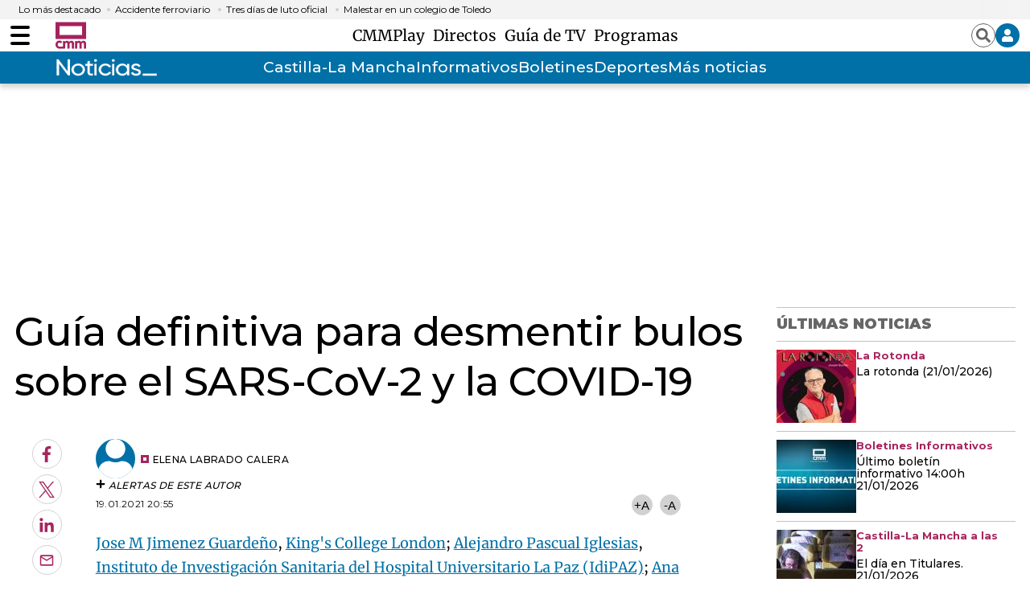

--- FILE ---
content_type: text/html; charset=UTF-8
request_url: https://www.cmmedia.es/page/noticias/mundo/parlamento-europeo-paraliza-acuerdo-ue-mercosur.html?facet=scroll&
body_size: 7393
content:
<div><main class="content">
        <header class="separator">
    <div class="content">
        <a href="https://www.cmmedia.es">
            <span class="logo"></span>
        </a>
    </div>
</header>
        <section class="o-section">
            <div class="o-container">
                <div class="u-grid">
                    <div class="u-grid-col-span-2-xs u-grid-col-span-3-sm u-grid-col-span-3-md">
                        <article class="c-detail">
                            <div class="c-detail-header">
                                                                
                                    
                                <p class="c-detail__epigraph">CASTILLA-LA MANCHA</p>
                                                                                                
                                    
                                <h1 class="c-detail__title">El Parlamento Europeo paraliza el acuerdo UE-Mercosur</h1>
                                
                                                                <div class="c-detail__subtitle">
                                    
                                <h2> La Eurocámara ha votado a favor de que el Tribunal de Justicia Europeo revise si el acuerdo es compatible con los tratados de la Unión<br></h2></div>
                                                                                                
                                    






                                <figure class="c-detail__media ">
    <div class="c-detail__media__thumb" itemscope="" itemtype="http://schema.org/ImageObject">
        <img alt="Firma del acuerdo de libre comercio UE-Mercosur en Asunción (Paraguay)

REMITIDA / HANDOUT por PRESIDENCIA DE PARAGUAY
Fotografía remitida a medios de comunicación exclusivamente para ilustrar la noticia a la que hace referencia la imagen, y citando la procedencia de la imagen en la firma
17/1/2026" src="https://imagenes.cmmedia.es/files/main_image_936_527/uploads/2026/01/18/696cbf0f9186e.jpeg" data-full-src="https://imagenes.cmmedia.es/uploads/2026/01/18/696cbf0f9186e.jpeg" width="936" height="527">
    </div>
    <figcaption class="c-detail__media__txt">
        <p class="c-detail__media__subtitle">

            
            
        <span class="c-detail__media__credit ">Firma del acuerdo de libre comercio UE-Mercosur en Asunción (Paraguay) 17/1/2026</span><span class="c-detail__media__author ">PRESIDENCIA DE PARAGUAY</span></p>
    </figcaption>
</figure>
                                                            </div>

                            <div class="infinite-scroll-preload"></div>

                            <div class="c-detail-content">
                                <div>
                                    <nav class="c-detail__share u-sticky">
    <a rel="nofollow" class="c-icon" href="https://www.facebook.com/sharer/sharer.php?u=https://www.cmmedia.es/noticias/mundo/parlamento-europeo-paraliza-acuerdo-ue-mercosur.html?utm_source=facebook%2526utm_medium=social" target="_blank">
        <svg xmlns="http://www.w3.org/2000/svg" viewbox="0 0 264 512" width="28" height="28">
            <path fill="currentColor" d="M76.7 512V283H0v-91h76.7v-71.7C76.7 42.4 124.3 0 193.8 0c33.3 0 61.9 2.5 70.2 3.6V85h-48.2c-37.8 0-45.1 18-45.1 44.3V192H256l-11.7 91h-73.6v229"></path>
        </svg>
        <span class="sr-only">Facebook</span>
    </a>
    <a rel="nofollow" class="c-icon" href="https://twitter.com/intent/tweet?text=El%20Parlamento%20Europeo%20paraliza%20el%20acuerdo%20UE-Mercosur&url=https://www.cmmedia.es/noticias/mundo/parlamento-europeo-paraliza-acuerdo-ue-mercosur.html?utm_source=twitter%2526utm_medium=social" target="_blank">
        <svg width="28" height="28" viewbox="0 0 1200 1227" fill="none" xmlns="http://www.w3.org/2000/svg">
            <path d="M714.163 519.284L1160.89 0H1055.03L667.137 450.887L357.328 0H0L468.492 681.821L0 1226.37H105.866L515.491 750.218L842.672 1226.37H1200L714.137 519.284H714.163ZM569.165 687.828L521.697 619.934L144.011 79.6944H306.615L611.412 515.685L658.88 583.579L1055.08 1150.3H892.476L569.165 687.854V687.828Z" fill="currentColor" id="twitter"></path>
        </svg>
        <span class="sr-only">Twitter</span>
    </a>
    <a rel="nofollow" class="c-icon" href="https://www.linkedin.com/shareArticle?mini=true&url=https://www.cmmedia.es/noticias/mundo/parlamento-europeo-paraliza-acuerdo-ue-mercosur.html&title=El%20Parlamento%20Europeo%20paraliza%20el%20acuerdo%20UE-Mercosur&utm_source=linkedin%2526utm_medium=social" target="_blank">
        <svg xmlns="http://www.w3.org/2000/svg" viewbox="0 0 448 512" width="28" height="28">
            <path fill="currentColor" d="M100.3 480H7.4V180.9h92.9V480zM53.8 140.1C24.1 140.1 0 115.5 0 85.8 0 56.1 24.1 32 53.8 32c29.7 0 53.8 24.1 53.8 53.8 0 29.7-24.1 54.3-53.8 54.3zM448 480h-92.7V334.4c0-34.7-.7-79.2-48.3-79.2-48.3 0-55.7 37.7-55.7 76.7V480h-92.8V180.9h89.1v40.8h1.3c12.4-23.5 42.7-48.3 87.9-48.3 94 0 111.3 61.9 111.3 142.3V480z"></path>
        </svg>
        <span class="sr-only">LinkedIn</span>
    </a>
    <a rel="nofollow" class="c-icon" href="mailto:info@example.com?&subject=El%20Parlamento%20Europeo%20paraliza%20el%20acuerdo%20UE-Mercosur&cc=&bcc=&body=https://www.cmmedia.es/noticias/mundo/parlamento-europeo-paraliza-acuerdo-ue-mercosur.html?utm_source=email%2526utm_medium=social%20El%20Parlamento%20Europeo%20paraliza%20el%20acuerdo%20UE-Mercosur" target="_blank">
        <svg xmlns="http://www.w3.org/2000/svg" width="24" height="24" viewbox="0 0 24 24">
            <path fill="none" d="M0 0H24V24H0z"></path>
            <path fill="currentColor" d="M20 4H4a2 2 0 0 0-1.99 2L2 18a2.006 2.006 0 0 0 2 2h16a2.006 2.006 0 0 0 2-2V6a2.006 2.006 0 0 0-2-2zm0 14H4V8l8 5 8-5zm-8-7L4 6h16z"></path>
        </svg>
        <span class="sr-only">Enviar por Email</span>
    </a>
    <a rel="nofollow" class="c-icon" href="https://api.whatsapp.com/send?text=https://www.cmmedia.es/noticias/mundo/parlamento-europeo-paraliza-acuerdo-ue-mercosur.html?utm_source=whastapp%2526utm_medium=social%20El%20Parlamento%20Europeo%20paraliza%20el%20acuerdo%20UE-Mercosur" target="_blank">
        <svg xmlns="http://www.w3.org/2000/svg" viewbox="0 0 448 512" width="28" height="28">
            <path fill="currentColor" d="M380.9 97.1C339 55.1 283.2 32 223.9 32c-122.4 0-222 99.6-222 222 0 39.1 10.2 77.3 29.6 111L0 480l117.7-30.9c32.4 17.7 68.9 27 106.1 27h.1c122.3 0 224.1-99.6 224.1-222 0-59.3-25.2-115-67.1-157zm-157 341.6c-33.2 0-65.7-8.9-94-25.7l-6.7-4-69.8 18.3L72 359.2l-4.4-7c-18.5-29.4-28.2-63.3-28.2-98.2 0-101.7 82.8-184.5 184.6-184.5 49.3 0 95.6 19.2 130.4 54.1 34.8 34.9 56.2 81.2 56.1 130.5 0 101.8-84.9 184.6-186.6 184.6zm101.2-138.2c-5.5-2.8-32.8-16.2-37.9-18-5.1-1.9-8.8-2.8-12.5 2.8-3.7 5.6-14.3 18-17.6 21.8-3.2 3.7-6.5 4.2-12 1.4-32.6-16.3-54-29.1-75.5-66-5.7-9.8 5.7-9.1 16.3-30.3 1.8-3.7.9-6.9-.5-9.7-1.4-2.8-12.5-30.1-17.1-41.2-4.5-10.8-9.1-9.3-12.5-9.5-3.2-.2-6.9-.2-10.6-.2-3.7 0-9.7 1.4-14.8 6.9-5.1 5.6-19.4 19-19.4 46.3 0 27.3 19.9 53.7 22.6 57.4 2.8 3.7 39.1 59.7 94.8 83.8 35.2 15.2 49 16.5 66.6 13.9 10.7-1.6 32.8-13.4 37.4-26.4 4.6-13 4.6-24.1 3.2-26.4-1.3-2.5-5-3.9-10.5-6.6z"></path></svg>
        <span class="sr-only">Whatsapp</span>
    </a>
    <a rel="nofollow" class="c-icon" href="https://telegram.me/share/url?text=El%20Parlamento%20Europeo%20paraliza%20el%20acuerdo%20UE-Mercosur&url=https://www.cmmedia.es/noticias/mundo/parlamento-europeo-paraliza-acuerdo-ue-mercosur.html?utm_source=telegram%2526utm_medium=social" target="_blank">
        <svg xmlns="http://www.w3.org/2000/svg" viewbox="0 0 496 512" width="28" height="28">
            <path fill="currentColor" d="M248 8C111 8 0 119 0 256s111 248 248 248 248-111 248-248S385 8 248 8zm121.8 169.9l-40.7 191.8c-3 13.6-11.1 16.9-22.4 10.5l-62-45.7-29.9 28.8c-3.3 3.3-6.1 6.1-12.5 6.1l4.4-63.1 114.9-103.8c5-4.4-1.1-6.9-7.7-2.5l-142 89.4-61.2-19.1c-13.3-4.2-13.6-13.3 2.8-19.7l239.1-92.2c11.1-4 20.8 2.7 17.2 19.5z"></path>
        </svg>
        <span class="sr-only">Telegram</span>
    </a>
    <a rel="nofollow" class="c-icon" data-copy-url="" data-query-params="utm_source=copy,utm_medium=social">
        <input type="hidden" name="message_success" value="URL Copiada">
        <input type="hidden" name="message_fail" value="URL Copiada">
        <svg style="color: rgb(166, 36, 94);" version="1.1" id="Layer_1" xmlns="http://www.w3.org/2000/svg" xmlns:xlink="http://www.w3.org/1999/xlink" x="0px" y="0px" viewbox="0 0 115.77 122.88" xml:space="preserve"><style type="text/css">.st0{fill-rule:evenodd;clip-rule:evenodd;}</style><g><path class="st0" d="M89.62,13.96v7.73h12.19h0.01v0.02c3.85,0.01,7.34,1.57,9.86,4.1c2.5,2.51,4.06,5.98,4.07,9.82h0.02v0.02 v73.27v0.01h-0.02c-0.01,3.84-1.57,7.33-4.1,9.86c-2.51,2.5-5.98,4.06-9.82,4.07v0.02h-0.02h-61.7H40.1v-0.02 c-3.84-0.01-7.34-1.57-9.86-4.1c-2.5-2.51-4.06-5.98-4.07-9.82h-0.02v-0.02V92.51H13.96h-0.01v-0.02c-3.84-0.01-7.34-1.57-9.86-4.1 c-2.5-2.51-4.06-5.98-4.07-9.82H0v-0.02V13.96v-0.01h0.02c0.01-3.85,1.58-7.34,4.1-9.86c2.51-2.5,5.98-4.06,9.82-4.07V0h0.02h61.7 h0.01v0.02c3.85,0.01,7.34,1.57,9.86,4.1c2.5,2.51,4.06,5.98,4.07,9.82h0.02V13.96L89.62,13.96z M79.04,21.69v-7.73v-0.02h0.02 c0-0.91-0.39-1.75-1.01-2.37c-0.61-0.61-1.46-1-2.37-1v0.02h-0.01h-61.7h-0.02v-0.02c-0.91,0-1.75,0.39-2.37,1.01 c-0.61,0.61-1,1.46-1,2.37h0.02v0.01v64.59v0.02h-0.02c0,0.91,0.39,1.75,1.01,2.37c0.61,0.61,1.46,1,2.37,1v-0.02h0.01h12.19V35.65 v-0.01h0.02c0.01-3.85,1.58-7.34,4.1-9.86c2.51-2.5,5.98-4.06,9.82-4.07v-0.02h0.02H79.04L79.04,21.69z M105.18,108.92V35.65v-0.02 h0.02c0-0.91-0.39-1.75-1.01-2.37c-0.61-0.61-1.46-1-2.37-1v0.02h-0.01h-61.7h-0.02v-0.02c-0.91,0-1.75,0.39-2.37,1.01 c-0.61,0.61-1,1.46-1,2.37h0.02v0.01v73.27v0.02h-0.02c0,0.91,0.39,1.75,1.01,2.37c0.61,0.61,1.46,1,2.37,1v-0.02h0.01h61.7h0.02 v0.02c0.91,0,1.75-0.39,2.37-1.01c0.61-0.61,1-1.46,1-2.37h-0.02V108.92L105.18,108.92z" fill="#a6245e"></path></g></svg>
        <span class="sr-only">Copiar URL del artículo</span>
    </a>
</nav>
                                </div>
                                <div>
                                                                            <div>
                                            <!-- START: c-detail__signature -->
<address class="c-detail__signature">
    <!-- START: c-detail__author -->
    <figure class="c-detail__author">
        <div class="c-detail__author__thumb">
            <img loading="lazy" alt="cmm" width="49" height="49" src="/files/image_49_49/uploads/2025/05/20/682c6924e9875.png">
        </div>
        <figcaption class="c-detail__author__txt">
            
        <a href="/author/redaccion-cmm" target="_blank"><span class="c-detail__author__name ">Redacción CMM</span></a></figcaption>
        <div class="c-detail__author__subscription c-toolbar-list__item">
            <span class="c-toolbar-icon c-toolbar-icon-subscriptions" title="" data-add-button="subscriptions">
                <span class="subscribe">
                    <svg xmlns="http://www.w3.org/2000/svg" viewbox="0 0 448 512" width="12" height="12">
                        <path fill="currentColor" d="M416 208H272V64c0-17.67-14.33-32-32-32h-32c-17.67 0-32 14.33-32 32v144H32c-17.67 0-32 14.33-32 32v32c0 17.67 14.33 32 32 32h144v144c0 17.67 14.33 32 32 32h32c17.67 0 32-14.33 32-32V304h144c17.67 0 32-14.33 32-32v-32c0-17.67-14.33-32-32-32z"></path>
                    </svg>
                    <span class="c-detail__author__subscription-txt"> Alertas de este autor</span>
                </span>
                <span class="unsubscribe">
                    <svg xmlns="http://www.w3.org/2000/svg" viewbox="0 0 512 512" width="12" height="12">
                        <path fill="currentColor" d="M64 224h384v64H64z"></path>
                    </svg>
                    <span class="c-detail__author__subscription-txt"> Quitar alertas de este autor</span>
                </span>
            </span>
        </div>
    </figure>
    <!-- END: c-detail__author -->
</address>
<!-- END: c-detail__signature -->
<p class="c-detail__info">
    <!-- datetime con fecha publicación -->
    <time class="c-detail__info__date" datetime="2026-01-21T13:44:29+01:00">21.01.2026 13:44</time>
    <!--<span class="c-detail__info__update">Actualizada 12:48</span>-->
</p>
<!-- START: c-detail__zoom -->
<div class="c-detail__zoom">
    <button class="c-icon">+A</button>
    <button class="c-icon">-A</button>
</div>
<!-- END: c-detail__zoom -->
                                        </div>
                                                                                                                <div class="c-detail__body">
                                                
        
    


        




    
    
                                        <p>El Parlamento Europeo paraliza el <a href="https://www.cmmedia.es/noticias/castilla-la-mancha/claves-acuerdo-mercosur-clm.html" title="Claves del acuerdo de la UE con Mercosur: desde Castilla-La Mancha lanzan un mensaje de tranquilidad">acuerdo UE-Mercosur</a> y lo envía a la justicia europea. <b>Por 334 votos a favor, 324 en contra y once abstenciones</b>, Eurocámara ha dado luz verde a una <a href="https://www.cmmedia.es/play/tv/el-campo/campo-19-01-2026.html" title="El Pleno de Estrasburgo debate si lleva el acuerdo de Mercosur a los Tribunales - 19/01/2026" target="_blank">moción que cuestiona si el acuerdo respeta los tratados de la Unión Europea.</a></p><p>Cientos de agricultores de la Unión Europea, principalmente de Francia, Bélgica, Italia, Polonia y España, <a href="https://www.cmmedia.es/noticias/castilla-la-mancha/protestas-estrasburgo-eurocamara-debata-sobre-acuerdo-mercosur.html" title="Protestas en Estrasburgo antes de que la Eurocámara debata sobre el acuerdo con Mercosur">se concentraron en Estrasburgo para presionar a los eurodiputados.</a></p><p>El  Tribunal de Justicia de la Unión Europea (TJUE), sede de la corte comunitaria, revisará <b>si el documento es compatible con los tratados de la UE</b>, lo cual de manera efectiva paraliza su tramitación hasta que los jueces dictaminen.</p><aside class="c-detail-box c-detail__group ">
    
    <p class="c-detail__group__title">MIRA TAMBIÉN</p>

    
<ul class="c-detail__group__list ">
        
    <li class="c-detail__group__item ">
            <figure class="c-detail__group__item__thumb">
                <img alt="" src="https://imagenes.cmmedia.es/files/image_131_79/uploads/2026/01/18/696cdd79aee7e.jpeg" data-full-src="https://imagenes.cmmedia.es/uploads/2026/01/18/696cdd79aee7e.jpeg" width="131" height="79">
            </figure>
            <div class="c-detail__group__item__txt">
                <div>
                    
                <p class="c-detail__group__item__epigraph ">MERCOSUR</p></div>
                
                <h3 class="c-detail__group__item__title">
                    
                <a href="/noticias/castilla-la-mancha/ciudad-real/sector-vitivinicola-ve-oportunidad-acuerdo-mercosur.html">El sector vitivinícola ve como una "oportunidad" el acuerdo con Mercosur</a></h3>
            </div>
        </li><li class="c-detail__group__item ">
            <figure class="c-detail__group__item__thumb">
                <img alt="" src="https://imagenes.cmmedia.es/files/image_131_79/uploads/2026/01/15/6968af5db4fcb.jpeg" data-full-src="https://imagenes.cmmedia.es/uploads/2026/01/15/6968af5db4fcb.jpeg" width="131" height="79">
            </figure>
            <div class="c-detail__group__item__txt">
                <div>
                    
                <p class="c-detail__group__item__epigraph ">En Compañía</p></div>
                
                <h3 class="c-detail__group__item__title">
                    
                <a href="/play/tv/en-compania/acuerdo-ue-mercosur.html">Acuerdo UE-Mercosur</a></h3>
            </div>
        </li></ul></aside><p>Sobre la mesa está la validez legal del <b>mecanismo de reequilibrio que incluye el pacto, que varios diputados temen que pueda afectar a la autonomía regulatoria de la UE</b>, y también la base legal elegida para su aprobación, que permite que los capítulos del acuerdo centrados en comercio puedan ratificarse sin el consentimiento de los parlamentos nacionales.</p><div class="content-ad "><div class="ad-unit" id="div-center1" width="300" height="600"><script type="text/javascript">if("googletag" in window && googletag.cmd && googletag.cmd.push){googletag.cmd.push(function() {googletag.display("div-center1");});}</script></div></div><p>Según el TJUE, <b>este tipo de opiniones tardan de media entre 18 y 24 meses </b>en ser pronunciadas, si bien la corte "tiene el control total" sobre los procedimientos y "puede, cuando las circunstancias lo requieran, dar prioridad a una solicitud de opinión en la práctica".</p><p>Diferentes voces dentro del Parlamento Europeo habían avisado en la víspera de que se trataría de un voto muy ajustado. </p><p><b>Los agricultores consideran que el acuerdo es malo para los productores de remolacha de azúcar, caña de azúcar, pollo y, sobre todo, carne de vacuno</b>; mientras que beneficiaría a los sectores del vino y los quesos, así como a los sectores industriales.</p><p><b>Desde Castilla-La Mancha</b>, la consejera Portavoz, Esther Padilla, ha reconocido que "el acuerdo, como está planteado inicialmente, abre oportunidades para Castilla-La Mancha, pero hay que tener también previsión y vigilancia para que, sobre todo en los sectores sensibles que no se verán tan beneficiados, se cumplan todas las medidas de salvaguardia y todos los requisitos y mecanismos que garantizan la igualdad en la producción y en la comercialización de estos productos".</p></div>
                                                                                                                <div class="c-detail__tags">
                                            
                                        </div>
                                                                                                        </div>
                            </div>

                            <div class="infinite-scroll-load-new"></div>
                            <script type="application/json">{"url":"https://www.cmmedia.es/noticias/mundo/parlamento-europeo-paraliza-acuerdo-ue-mercosur.html"}</script>
                        </article>
                    </div>
                                            
                                    <div class="u-grid-col-span-2-xs u-grid-col-start-2-sm "><div class="sidebar-board">
    <div><div class="sidebar-modules">
        <div class="o-list o-list-border o-list-sidebar "><div class="o-list__top">
            <div class="c-title">
                <p class="c-title__name">Últimas noticias</p>
            </div>
        </div><div class="o-list o-list-border o-list-sidebar">
                    <div>
                    
    
            
            <div class="item">
        <article class="c-article c-article-lateral">
                        <div class="c-article__thumb">
                <picture>
                    <source srcset="https://imagenes.cmmedia.es/files/image_99_91/uploads/2026/01/21/6970d10cebfde.jpeg" media="(min-width: 768px)" width="99" height="91">
                    <img src="https://imagenes.cmmedia.es/files/listing_sidebar/uploads/2026/01/21/6970d10cebfde.jpeg" loading="lazy" alt="La rotonda (21/01/2026)" width="99" height="91">
                </source></picture>
            </div>
                        <div class="c-article__txt">
                    <p class="c-article__epigraph">La Rotonda</p>

                    <div class="c-article__title">
        <a href="/play/radio/la-rotonda/rotonda-21-01-2026.html">La rotonda (21/01/2026)</a>
    </div>

            </div>
        </article>
    </div>


        
            
            <div class="item">
        <article class="c-article c-article-lateral">
                        <div class="c-article__thumb">
                <picture>
                    <source srcset="https://imagenes.cmmedia.es/files/image_99_91/uploads/2026/01/21/6970d0d6a0c21.jpeg" media="(min-width: 768px)" width="99" height="91">
                    <img src="https://imagenes.cmmedia.es/files/listing_sidebar/uploads/2026/01/21/6970d0d6a0c21.jpeg" loading="lazy" alt="Último boletín informativo 14:00h 21/01/2026" width="99" height="91">
                </source></picture>
            </div>
                        <div class="c-article__txt">
                    <p class="c-article__epigraph">Boletines Informativos</p>

                    <div class="c-article__title">
        <a href="/noticias/boletines-informativos/ultimo-boletin-informativo-14-00h-21-01-2026.html">Último boletín informativo 14:00h 21/01/2026</a>
    </div>

            </div>
        </article>
    </div>


        
            
            <div class="item">
        <article class="c-article c-article-lateral">
                        <div class="c-article__thumb">
                <picture>
                    <source srcset="https://imagenes.cmmedia.es/files/image_99_91/uploads/2026/01/21/6970d0bfba1d4.jpeg" media="(min-width: 768px)" width="99" height="91">
                    <img src="https://imagenes.cmmedia.es/files/listing_sidebar/uploads/2026/01/21/6970d0bfba1d4.jpeg" loading="lazy" alt="El día en Titulares. 21/01/2026" width="99" height="91">
                </source></picture>
            </div>
                        <div class="c-article__txt">
                    <p class="c-article__epigraph">Castilla-La Mancha a las 2</p>

                    <div class="c-article__title">
        <a href="/play/tv/castilla-la-mancha-a-las-2/dia-titulares-21-01-2026.html">El día en Titulares. 21/01/2026</a>
    </div>

            </div>
        </article>
    </div>


        
            
            <div class="item">
        <article class="c-article c-article-lateral">
                        <div class="c-article__thumb">
                <picture>
                    <source srcset="https://imagenes.cmmedia.es/files/image_99_91/uploads/2026/01/21/6970cc5a0dbc9.jpeg" media="(min-width: 768px)" width="99" height="91">
                    <img src="https://imagenes.cmmedia.es/files/listing_sidebar/uploads/2026/01/21/6970cc5a0dbc9.jpeg" loading="lazy" alt="Recibe el alta la mujer de Miguel Esteban (Toledo) herida en el accidente de Adamuz" width="99" height="91">
                </source></picture>
            </div>
                        <div class="c-article__txt">
                    <p class="c-article__epigraph">TOLEDO</p>

                    <div class="c-article__title">
        <a href="/noticias/castilla-la-mancha/toledo/recibe-alta-mujer-miguel-esteban-toledo-herida-accidente-adamuz.html">Recibe el alta la mujer de Miguel Esteban (Toledo) herida en el accidente de Adamuz</a>
    </div>

            </div>
        </article>
    </div>


        
            
            <div class="item">
        <article class="c-article c-article-lateral">
                        <div class="c-article__thumb">
                <picture>
                    <source srcset="https://imagenes.cmmedia.es/files/image_99_91/uploads/2026/01/18/696cbf0f9186e.jpeg" media="(min-width: 768px)" width="99" height="91">
                    <img src="https://imagenes.cmmedia.es/files/listing_sidebar/uploads/2026/01/18/696cbf0f9186e.jpeg" loading="lazy" alt="El Parlamento Europeo paraliza el acuerdo UE-Mercosur" width="99" height="91">
                </source></picture>
            </div>
                        <div class="c-article__txt">
                    <p class="c-article__epigraph">CASTILLA-LA MANCHA</p>

                    <div class="c-article__title">
        <a href="/noticias/mundo/parlamento-europeo-paraliza-acuerdo-ue-mercosur.html">El Parlamento Europeo paraliza el acuerdo UE-Mercosur</a>
    </div>

            </div>
        </article>
    </div>


        
            
            <div class="item">
        <article class="c-article c-article-lateral">
                        <div class="c-article__thumb">
                <picture>
                    <source srcset="https://imagenes.cmmedia.es/files/image_99_91/uploads/2026/01/21/6970c28291b38.jpeg" media="(min-width: 768px)" width="99" height="91">
                    <img src="https://imagenes.cmmedia.es/files/listing_sidebar/uploads/2026/01/21/6970c28291b38.jpeg" loading="lazy" alt="Último boletín informativo 13:00h 21/01/2026" width="99" height="91">
                </source></picture>
            </div>
                        <div class="c-article__txt">
                    <p class="c-article__epigraph">Boletines Informativos</p>

                    <div class="c-article__title">
        <a href="/noticias/boletines-informativos/ultimo-boletin-informativo-13-00h-21-01-2026.html">Último boletín informativo 13:00h 21/01/2026</a>
    </div>

            </div>
        </article>
    </div>


        
            
            <div class="item">
        <article class="c-article c-article-lateral">
                        <div class="c-article__thumb">
                <picture>
                    <source srcset="https://imagenes.cmmedia.es/files/image_99_91/uploads/2026/01/21/6970c175b63d5.jpeg" media="(min-width: 768px)" width="99" height="91">
                    <img src="https://imagenes.cmmedia.es/files/listing_sidebar/uploads/2026/01/21/6970c175b63d5.jpeg" loading="lazy" alt='Robles, de visita a la Academia de Infantería de Toledo: "La UME estará en la zona del accidente hasta el final"' width="99" height="91">
                </source></picture>
            </div>
                        <div class="c-article__txt">
                    <p class="c-article__epigraph">TOLEDO</p>

                    <div class="c-article__title">
        <a href="/noticias/castilla-la-mancha/toledo/robles-visita-academia-infanteria-toledo-ume-estara-zona-accidente-final.html">Robles, de visita a la Academia de Infantería de Toledo: "La UME estará en la zona del accidente hasta el final"</a>
    </div>

            </div>
        </article>
    </div>


        
            
            <div class="item">
        <article class="c-article c-article-lateral">
                        <div class="c-article__thumb">
                <picture>
                    <source srcset="https://imagenes.cmmedia.es/files/image_99_91/uploads/2024/10/02/66fd0bdcbe949.jpeg" media="(min-width: 768px)" width="99" height="91">
                    <img src="https://imagenes.cmmedia.es/files/listing_sidebar/uploads/2024/10/02/66fd0bdcbe949.jpeg" loading="lazy" alt='Nueva convocatoria para la climatización de centros educativos que busca "llegar a más ayuntamientos"' width="99" height="91">
                </source></picture>
            </div>
                        <div class="c-article__txt">
                    <p class="c-article__epigraph">EDUCACIÓN</p>

                    <div class="c-article__title">
        <a href="/noticias/castilla-la-mancha/nueva-convocatoria-climatizacion-centros-educativos-busca-llegar-ayuntamientos.html">Nueva convocatoria para la climatización de centros educativos que busca "llegar a más ayuntamientos"</a>
    </div>

            </div>
        </article>
    </div>


        
            
            <div class="item">
        <article class="c-article c-article-lateral">
                        <div class="c-article__thumb">
                <picture>
                    <source srcset="https://imagenes.cmmedia.es/files/image_99_91/uploads/2026/01/21/6970b4b82fc6d.jpeg" media="(min-width: 768px)" width="99" height="91">
                    <img src="https://imagenes.cmmedia.es/files/listing_sidebar/uploads/2026/01/21/6970b4b82fc6d.jpeg" loading="lazy" alt="Día de Guadalajara en el stand de Castilla-La Mancha en Fitur 2026, edición marcada por la tragedia de Adamuz (Córdoba)" width="99" height="91">
                </source></picture>
            </div>
                        <div class="c-article__txt">
                    <p class="c-article__epigraph">FITUR 2026</p>

                    <div class="c-article__title">
        <a href="/noticias/espana/dia-guadalajara-stand-castilla-mancha-fitur-2026-edicion-marcada-tragedia-adamuz-cordoba.html">Día de Guadalajara en el stand de Castilla-La Mancha en Fitur 2026, edición marcada por la tragedia de Adamuz (Córdoba)</a>
    </div>

            </div>
        </article>
    </div>


        
            
            <div class="item">
        <article class="c-article c-article-lateral">
                        <div class="c-article__thumb">
                <picture>
                    <source srcset="https://imagenes.cmmedia.es/files/image_99_91/uploads/2026/01/21/6970b3988ea29.jpeg" media="(min-width: 768px)" width="99" height="91">
                    <img src="https://imagenes.cmmedia.es/files/listing_sidebar/uploads/2026/01/21/6970b3988ea29.jpeg" loading="lazy" alt="Tratamos el tema de la desigualdad climática" width="99" height="91">
                </source></picture>
            </div>
                        <div class="c-article__txt">
                    <p class="c-article__epigraph">ECODESPIERTA</p>

                    <div class="c-article__title">
        <a href="/tv/castilla-la-mancha-despierta/tratamos-tema-desigualdad-climatica.html">Tratamos el tema de la desigualdad climática</a>
    </div>

            </div>
        </article>
    </div>


        
    

            </div>
        
    </div></div><aside class="c-add c-add-300 ">
    
<div><div class="ad-unit" id="div-right1" width="300" height="250"><script type="text/javascript">if("googletag" in window && googletag.cmd && googletag.cmd.push){googletag.cmd.push(function() {googletag.display("div-right1");});}</script></div></div></aside></div></div>
</div>
</div></div>
            </div>

        </section>
        <a href="#" class="c-icon-app-back-btn"></a>
    </main></div>

--- FILE ---
content_type: text/javascript; charset=UTF-8
request_url: https://www.gstatic.com/firebasejs/7.14.5/firebase-firestore.js
body_size: 80733
content:
!function(t,e){"object"==typeof exports&&"undefined"!=typeof module?e(require("@firebase/app")):"function"==typeof define&&define.amd?define(["@firebase/app"],e):e((t=t||self).firebase)}(this,function(lp){"use strict";try{(function(){lp=lp&&Object.prototype.hasOwnProperty.call(lp,"default")?lp.default:lp;var t,l,e,r=function(t,e){return(r=Object.setPrototypeOf||{__proto__:[]}instanceof Array&&function(t,e){t.__proto__=e}||function(t,e){for(var n in e)e.hasOwnProperty(n)&&(t[n]=e[n])})(t,e)};function n(t,e){function n(){this.constructor=t}r(t,e),t.prototype=null===e?Object.create(e):(n.prototype=e.prototype,new n)}function y(t,s,u,a){return new(u=u||Promise)(function(n,e){function r(t){try{o(a.next(t))}catch(t){e(t)}}function i(t){try{o(a.throw(t))}catch(t){e(t)}}function o(t){var e;t.done?n(t.value):((e=t.value)instanceof u?e:new u(function(t){t(e)})).then(r,i)}o((a=a.apply(t,s||[])).next())})}function v(n,r){var i,o,s,t,u={label:0,sent:function(){if(1&s[0])throw s[1];return s[1]},trys:[],ops:[]};return t={next:e(0),throw:e(1),return:e(2)},"function"==typeof Symbol&&(t[Symbol.iterator]=function(){return this}),t;function e(e){return function(t){return function(e){if(i)throw new TypeError("Generator is already executing.");for(;u;)try{if(i=1,o&&(s=2&e[0]?o.return:e[0]?o.throw||((s=o.return)&&s.call(o),0):o.next)&&!(s=s.call(o,e[1])).done)return s;switch(o=0,s&&(e=[2&e[0],s.value]),e[0]){case 0:case 1:s=e;break;case 4:return u.label++,{value:e[1],done:!1};case 5:u.label++,o=e[1],e=[0];continue;case 7:e=u.ops.pop(),u.trys.pop();continue;default:if(!(s=0<(s=u.trys).length&&s[s.length-1])&&(6===e[0]||2===e[0])){u=0;continue}if(3===e[0]&&(!s||e[1]>s[0]&&e[1]<s[3])){u.label=e[1];break}if(6===e[0]&&u.label<s[1]){u.label=s[1],s=e;break}if(s&&u.label<s[2]){u.label=s[2],u.ops.push(e);break}s[2]&&u.ops.pop(),u.trys.pop();continue}e=r.call(n,u)}catch(t){e=[6,t],o=0}finally{i=s=0}if(5&e[0])throw e[1];return{value:e[0]?e[1]:void 0,done:!0}}([e,t])}}}function i(){for(var t=0,e=0,n=arguments.length;e<n;e++)t+=arguments[e].length;var r=Array(t),i=0;for(e=0;e<n;e++)for(var o=arguments[e],s=0,u=o.length;s<u;s++,i++)r[i]=o[s];return r}function s(){for(var t=0,e=0,n=arguments.length;e<n;e++)t+=arguments[e].length;var r=Array(t),i=0;for(e=0;e<n;e++)for(var o=arguments[e],s=0,u=o.length;s<u;s++,i++)r[i]=o[s];return r}(e=l=l||{})[e.DEBUG=0]="DEBUG",e[e.VERBOSE=1]="VERBOSE",e[e.INFO=2]="INFO",e[e.WARN=3]="WARN",e[e.ERROR=4]="ERROR",e[e.SILENT=5]="SILENT";l.DEBUG,l.VERBOSE,l.INFO,l.WARN,l.ERROR,l.SILENT;function o(t,e){for(var n=[],r=2;r<arguments.length;r++)n[r-2]=arguments[r];if(!(e<t.logLevel)){var i=(new Date).toISOString(),o=a[e];if(!o)throw new Error("Attempted to log a message with an invalid logType (value: "+e+")");console[o].apply(console,s(["["+i+"]  "+t.name+":"],n))}}var u=l.INFO,a=((t={})[l.DEBUG]="log",t[l.VERBOSE]="log",t[l.INFO]="info",t[l.WARN]="warn",t[l.ERROR]="error",t),h=(Object.defineProperty(c.prototype,"logLevel",{get:function(){return this._logLevel},set:function(t){if(!(t in l))throw new TypeError("Invalid value assigned to `logLevel`");this._logLevel=t},enumerable:!0,configurable:!0}),Object.defineProperty(c.prototype,"logHandler",{get:function(){return this._logHandler},set:function(t){if("function"!=typeof t)throw new TypeError("Value assigned to `logHandler` must be a function");this._logHandler=t},enumerable:!0,configurable:!0}),Object.defineProperty(c.prototype,"userLogHandler",{get:function(){return this._userLogHandler},set:function(t){this._userLogHandler=t},enumerable:!0,configurable:!0}),c.prototype.debug=function(){for(var t=[],e=0;e<arguments.length;e++)t[e]=arguments[e];this._userLogHandler&&this._userLogHandler.apply(this,s([this,l.DEBUG],t)),this._logHandler.apply(this,s([this,l.DEBUG],t))},c.prototype.log=function(){for(var t=[],e=0;e<arguments.length;e++)t[e]=arguments[e];this._userLogHandler&&this._userLogHandler.apply(this,s([this,l.VERBOSE],t)),this._logHandler.apply(this,s([this,l.VERBOSE],t))},c.prototype.info=function(){for(var t=[],e=0;e<arguments.length;e++)t[e]=arguments[e];this._userLogHandler&&this._userLogHandler.apply(this,s([this,l.INFO],t)),this._logHandler.apply(this,s([this,l.INFO],t))},c.prototype.warn=function(){for(var t=[],e=0;e<arguments.length;e++)t[e]=arguments[e];this._userLogHandler&&this._userLogHandler.apply(this,s([this,l.WARN],t)),this._logHandler.apply(this,s([this,l.WARN],t))},c.prototype.error=function(){for(var t=[],e=0;e<arguments.length;e++)t[e]=arguments[e];this._userLogHandler&&this._userLogHandler.apply(this,s([this,l.ERROR],t)),this._logHandler.apply(this,s([this,l.ERROR],t))},c);function c(t){this.name=t,this._logLevel=u,this._logHandler=o,this._userLogHandler=null}function p(){return"undefined"!=typeof navigator&&"string"==typeof navigator.userAgent?navigator.userAgent:""}var f,d=(n(m,f=Error),m);function m(t,e){var n=f.call(this,e)||this;return n.code=t,n.name="FirebaseError",Object.setPrototypeOf(n,m.prototype),Error.captureStackTrace&&Error.captureStackTrace(n,g.prototype.create),n}var g=(w.prototype.create=function(t){for(var e=[],n=1;n<arguments.length;n++)e[n-1]=arguments[n];for(var r,i=e[0]||{},o=this.service+"/"+t,s=this.errors[t],u=s?(r=i,s.replace(b,function(t,e){var n=r[e];return null!=n?n.toString():"<"+e+"?>"})):"Error",a=this.serviceName+": "+u+" ("+o+").",h=new d(o,a),c=0,f=Object.keys(i);c<f.length;c++){var l=f[c];"_"!==l.slice(-1)&&(l in h&&console.warn('Overwriting FirebaseError base field "'+l+'" can cause unexpected behavior.'),h[l]=i[l])}return h},w);function w(t,e,n){this.service=t,this.serviceName=e,this.errors=n}var b=/\{\$([^}]+)}/g,E=(T.prototype.setInstantiationMode=function(t){return this.instantiationMode=t,this},T.prototype.setMultipleInstances=function(t){return this.multipleInstances=t,this},T.prototype.setServiceProps=function(t){return this.serviceProps=t,this},T);function T(t,e,n){this.name=t,this.instanceFactory=e,this.type=n,this.multipleInstances=!1,this.serviceProps={},this.instantiationMode="LAZY"}function I(t){var e="function"==typeof Symbol&&Symbol.iterator,n=e&&t[e],r=0;if(n)return n.call(t);if(t&&"number"==typeof t.length)return{next:function(){return t&&r>=t.length&&(t=void 0),{value:t&&t[r++],done:!t}}};throw new TypeError(e?"Object is not iterable.":"Symbol.iterator is not defined.")}var N,_="undefined"!=typeof globalThis?globalThis:"undefined"!=typeof window?window:"undefined"!=typeof global?global:"undefined"!=typeof self?self:{},A=A||{},S=_||self;function D(){}function k(t){var e=typeof t;if("object"==e){if(!t)return"null";if(t instanceof Array)return"array";if(t instanceof Object)return e;var n=Object.prototype.toString.call(t);if("[object Window]"==n)return"object";if("[object Array]"==n||"number"==typeof t.length&&void 0!==t.splice&&void 0!==t.propertyIsEnumerable&&!t.propertyIsEnumerable("splice"))return"array";if("[object Function]"==n||void 0!==t.call&&void 0!==t.propertyIsEnumerable&&!t.propertyIsEnumerable("call"))return"function"}else if("function"==e&&void 0===t.call)return"object";return e}function x(t){var e=k(t);return"array"==e||"object"==e&&"number"==typeof t.length}function O(t){var e=typeof t;return"object"==e&&null!=t||"function"==e}var R="closure_uid_"+(1e9*Math.random()>>>0),V=0;function P(t,e,n){return t.call.apply(t.bind,arguments)}function L(e,n,t){if(!e)throw Error();if(2<arguments.length){var r=Array.prototype.slice.call(arguments,2);return function(){var t=Array.prototype.slice.call(arguments);return Array.prototype.unshift.apply(t,r),e.apply(n,t)}}return function(){return e.apply(n,arguments)}}function C(t,e,n){return(C=Function.prototype.bind&&-1!=Function.prototype.bind.toString().indexOf("native code")?P:L).apply(null,arguments)}function M(e,t){var n=Array.prototype.slice.call(arguments,1);return function(){var t=n.slice();return t.push.apply(t,arguments),e.apply(this,t)}}var j=Date.now||function(){return+new Date};function U(t,e){function n(){}n.prototype=e.prototype,t.M=e.prototype,t.prototype=new n,t.prototype.constructor=t}function q(){this.j=this.j,this.i=this.i}q.prototype.j=!1,q.prototype.da=function(){if(!this.j&&(this.j=!0,this.C(),0))t=this,Object.prototype.hasOwnProperty.call(t,R)&&t[R]||(t[R]=++V);var t},q.prototype.C=function(){if(this.i)for(;this.i.length;)this.i.shift()()};var F=Array.prototype.indexOf?function(t,e){return Array.prototype.indexOf.call(t,e,void 0)}:function(t,e){if("string"==typeof t)return"string"!=typeof e||1!=e.length?-1:t.indexOf(e,0);for(var n=0;n<t.length;n++)if(n in t&&t[n]===e)return n;return-1},B=Array.prototype.forEach?function(t,e,n){Array.prototype.forEach.call(t,e,n)}:function(t,e,n){for(var r=t.length,i="string"==typeof t?t.split(""):t,o=0;o<r;o++)o in i&&e.call(n,i[o],o,t)};function G(t){return Array.prototype.concat.apply([],arguments)}function z(t){var e=t.length;if(0<e){for(var n=Array(e),r=0;r<e;r++)n[r]=t[r];return n}return[]}function W(t){return/^[\s\xa0]*$/.test(t)}var Q,H=String.prototype.trim?function(t){return t.trim()}:function(t){return/^[\s\xa0]*([\s\S]*?)[\s\xa0]*$/.exec(t)[1]};function K(t,e){return-1!=t.indexOf(e)}function Y(t,e){return t<e?-1:e<t?1:0}t:{var X=S.navigator;if(X){var $=X.userAgent;if($){Q=$;break t}}Q=""}function J(t,e,n){for(var r in t)e.call(n,t[r],r,t)}function Z(t){var e={};for(var n in t)e[n]=t[n];return e}var tt="constructor hasOwnProperty isPrototypeOf propertyIsEnumerable toLocaleString toString valueOf".split(" ");function et(t,e){for(var n,r,i=1;i<arguments.length;i++){for(n in r=arguments[i])t[n]=r[n];for(var o=0;o<tt.length;o++)n=tt[o],Object.prototype.hasOwnProperty.call(r,n)&&(t[n]=r[n])}}function nt(t){return nt[" "](t),t}nt[" "]=D;var rt,it,ot=K(Q,"Opera"),st=K(Q,"Trident")||K(Q,"MSIE"),ut=K(Q,"Edge"),at=ut||st,ht=K(Q,"Gecko")&&!(K(Q.toLowerCase(),"webkit")&&!K(Q,"Edge"))&&!(K(Q,"Trident")||K(Q,"MSIE"))&&!K(Q,"Edge"),ct=K(Q.toLowerCase(),"webkit")&&!K(Q,"Edge");function ft(){var t=S.document;return t?t.documentMode:void 0}t:{var lt="",pt=(it=Q,ht?/rv:([^\);]+)(\)|;)/.exec(it):ut?/Edge\/([\d\.]+)/.exec(it):st?/\b(?:MSIE|rv)[: ]([^\);]+)(\)|;)/.exec(it):ct?/WebKit\/(\S+)/.exec(it):ot?/(?:Version)[ \/]?(\S+)/.exec(it):void 0);if(pt&&(lt=pt?pt[1]:""),st){var dt=ft();if(null!=dt&&dt>parseFloat(lt)){rt=String(dt);break t}}rt=lt}var yt,vt={};function mt(u){return t=u,e=function(){for(var t=0,e=H(String(rt)).split("."),n=H(String(u)).split("."),r=Math.max(e.length,n.length),i=0;0==t&&i<r;i++){var o=e[i]||"",s=n[i]||"";do{if(o=/(\d*)(\D*)(.*)/.exec(o)||["","","",""],s=/(\d*)(\D*)(.*)/.exec(s)||["","","",""],0==o[0].length&&0==s[0].length)break;t=Y(0==o[1].length?0:parseInt(o[1],10),0==s[1].length?0:parseInt(s[1],10))||Y(0==o[2].length,0==s[2].length)||Y(o[2],s[2]),o=o[3],s=s[3]}while(0==t)}return 0<=t},n=vt,Object.prototype.hasOwnProperty.call(n,t)?n[t]:n[t]=e(t);var t,e,n}if(S.document&&st){var gt=ft();yt=gt||(parseInt(rt,10)||void 0)}else yt=void 0;var wt=yt,bt=!st||9<=Number(wt),Et=st&&!mt("9"),Tt=function(){if(!S.addEventListener||!Object.defineProperty)return!1;var t=!1,e=Object.defineProperty({},"passive",{get:function(){t=!0}});try{S.addEventListener("test",D,e),S.removeEventListener("test",D,e)}catch(t){}return t}();function It(t,e){this.type=t,this.a=this.target=e,this.defaultPrevented=!1}function Nt(t,e){if(It.call(this,t?t.type:""),this.relatedTarget=this.a=this.target=null,this.button=this.screenY=this.screenX=this.clientY=this.clientX=0,this.key="",this.metaKey=this.shiftKey=this.altKey=this.ctrlKey=!1,this.pointerId=0,this.pointerType="",this.c=null,t){var n=this.type=t.type,r=t.changedTouches&&t.changedTouches.length?t.changedTouches[0]:null;if(this.target=t.target||t.srcElement,this.a=e,e=t.relatedTarget){if(ht){t:{try{nt(e.nodeName);var i=!0;break t}catch(t){}i=!1}i||(e=null)}}else"mouseover"==n?e=t.fromElement:"mouseout"==n&&(e=t.toElement);this.relatedTarget=e,r?(this.clientX=void 0!==r.clientX?r.clientX:r.pageX,this.clientY=void 0!==r.clientY?r.clientY:r.pageY,this.screenX=r.screenX||0,this.screenY=r.screenY||0):(this.clientX=void 0!==t.clientX?t.clientX:t.pageX,this.clientY=void 0!==t.clientY?t.clientY:t.pageY,this.screenX=t.screenX||0,this.screenY=t.screenY||0),this.button=t.button,this.key=t.key||"",this.ctrlKey=t.ctrlKey,this.altKey=t.altKey,this.shiftKey=t.shiftKey,this.metaKey=t.metaKey,this.pointerId=t.pointerId||0,this.pointerType="string"==typeof t.pointerType?t.pointerType:_t[t.pointerType]||"",(this.c=t).defaultPrevented&&this.b()}}It.prototype.b=function(){this.defaultPrevented=!0},U(Nt,It);var _t={2:"touch",3:"pen",4:"mouse"};Nt.prototype.b=function(){Nt.M.b.call(this);var t=this.c;if(t.preventDefault)t.preventDefault();else if(t.returnValue=!1,Et)try{(t.ctrlKey||112<=t.keyCode&&t.keyCode<=123)&&(t.keyCode=-1)}catch(t){}};var At="closure_listenable_"+(1e6*Math.random()|0),St=0;function Dt(t,e,n,r,i){this.listener=t,this.proxy=null,this.src=e,this.type=n,this.capture=!!r,this.aa=i,this.key=++St,this.V=this.X=!1}function kt(t){t.V=!0,t.listener=null,t.proxy=null,t.src=null,t.aa=null}function xt(t){this.src=t,this.a={},this.b=0}function Ot(t,e){var n=e.type;if(n in t.a){var r,i=t.a[n],o=F(i,e);(r=0<=o)&&Array.prototype.splice.call(i,o,1),r&&(kt(e),0==t.a[n].length&&(delete t.a[n],t.b--))}}function Rt(t,e,n,r){for(var i=0;i<t.length;++i){var o=t[i];if(!o.V&&o.listener==e&&o.capture==!!n&&o.aa==r)return i}return-1}xt.prototype.add=function(t,e,n,r,i){var o=t.toString();(t=this.a[o])||(t=this.a[o]=[],this.b++);var s=Rt(t,e,r,i);return-1<s?(e=t[s],n||(e.X=!1)):((e=new Dt(e,this.src,o,!!r,i)).X=n,t.push(e)),e};var Vt="closure_lm_"+(1e6*Math.random()|0),Pt={};function Lt(t,e,n,r,i){if(r&&r.once)return function t(e,n,r,i,o){if(Array.isArray(n)){for(var s=0;s<n.length;s++)t(e,n[s],r,i,o);return null}r=Gt(r);return e&&e[At]?e.sa(n,r,O(i)?!!i.capture:!!i,o):Ct(e,n,r,!0,i,o)}(t,e,n,r,i);if(Array.isArray(e)){for(var o=0;o<e.length;o++)Lt(t,e[o],n,r,i);return null}return n=Gt(n),t&&t[At]?t.ra(e,n,O(r)?!!r.capture:!!r,i):Ct(t,e,n,!1,r,i)}function Ct(t,e,n,r,i,o){if(!e)throw Error("Invalid event type");var s=O(i)?!!i.capture:!!i;if(s&&!bt)return null;var u,a,h=Ft(t);if(h||(t[Vt]=h=new xt(t)),(n=h.add(e,n,r,s,o)).proxy)return n;if(u=qt,r=a=bt?function(t){return u.call(a.src,a.listener,t)}:function(t){if(!(t=u.call(a.src,a.listener,t)))return t},(n.proxy=r).src=t,r.listener=n,t.addEventListener)Tt||(i=s),void 0===i&&(i=!1),t.addEventListener(e.toString(),r,i);else if(t.attachEvent)t.attachEvent(jt(e.toString()),r);else{if(!t.addListener||!t.removeListener)throw Error("addEventListener and attachEvent are unavailable.");t.addListener(r)}return n}function Mt(t){if("number"!=typeof t&&t&&!t.V){var e=t.src;if(e&&e[At])Ot(e.c,t);else{var n=t.type,r=t.proxy;e.removeEventListener?e.removeEventListener(n,r,t.capture):e.detachEvent?e.detachEvent(jt(n),r):e.addListener&&e.removeListener&&e.removeListener(r),(n=Ft(e))?(Ot(n,t),0==n.b&&(n.src=null,e[Vt]=null)):kt(t)}}}function jt(t){return t in Pt?Pt[t]:Pt[t]="on"+t}function Ut(t,e){var n=t.listener,r=t.aa||t.src;return t.X&&Mt(t),n.call(r,e)}function qt(t,e){if(t.V)return!0;if(bt)return Ut(t,new Nt(e,this));if(!e)t:{e=["window","event"];for(var n=S,r=0;r<e.length;r++)if(null==(n=n[e[r]])){e=null;break t}e=n}return Ut(t,e=new Nt(e,this))}function Ft(t){return(t=t[Vt])instanceof xt?t:null}var Bt="__closure_events_fn_"+(1e9*Math.random()>>>0);function Gt(e){return"function"==k(e)?e:(e[Bt]||(e[Bt]=function(t){return e.handleEvent(t)}),e[Bt])}function zt(){q.call(this),this.c=new xt(this),(this.J=this).A=null}function Wt(t,e,n,r){if(!(e=t.c.a[String(e)]))return!0;e=e.concat();for(var i=!0,o=0;o<e.length;++o){var s=e[o];if(s&&!s.V&&s.capture==n){var u=s.listener,a=s.aa||s.src;s.X&&Ot(t.c,s),i=!1!==u.call(a,r)&&i}}return i&&!r.defaultPrevented}U(zt,q),zt.prototype[At]=!0,(N=zt.prototype).addEventListener=function(t,e,n,r){Lt(this,t,e,n,r)},N.removeEventListener=function(t,e,n,r){!function t(e,n,r,i,o){if(Array.isArray(n))for(var s=0;s<n.length;s++)t(e,n[s],r,i,o);else i=O(i)?!!i.capture:!!i,r=Gt(r),e&&e[At]?(e=e.c,(n=String(n).toString())in e.a&&-1<(r=Rt(s=e.a[n],r,i,o))&&(kt(s[r]),Array.prototype.splice.call(s,r,1),0==s.length&&(delete e.a[n],e.b--))):(e=e&&Ft(e))&&(n=e.a[n.toString()],e=-1,n&&(e=Rt(n,r,i,o)),(r=-1<e?n[e]:null)&&Mt(r))}(this,t,e,n,r)},N.dispatchEvent=function(t){var e,n=this.A;if(n)for(e=[];n;n=n.A)e.push(n);n=this.J;var r=t.type||t;if("string"==typeof t)t=new It(t,n);else if(t instanceof It)t.target=t.target||n;else{var i=t;et(t=new It(r,n),i)}if(i=!0,e)for(var o=e.length-1;0<=o;o--){var s=t.a=e[o];i=Wt(s,r,!0,t)&&i}if(i=Wt(s=t.a=n,r,!0,t)&&i,i=Wt(s,r,!1,t)&&i,e)for(o=0;o<e.length;o++)i=Wt(s=t.a=e[o],r,!1,t)&&i;return i},N.C=function(){if(zt.M.C.call(this),this.c){var t,e=this.c;for(t in e.a){for(var n=e.a[t],r=0;r<n.length;r++)kt(n[r]);delete e.a[t],e.b--}}this.A=null},N.ra=function(t,e,n,r){return this.c.add(String(t),e,!1,n,r)},N.sa=function(t,e,n,r){return this.c.add(String(t),e,!0,n,r)};var Qt=S.JSON.stringify;function Ht(){this.b=this.a=null}var Kt,Yt=(Xt.prototype.get=function(){var t;return 0<this.b?(this.b--,t=this.a,this.a=t.next,t.next=null):t=this.c(),t},new Xt(function(){return new $t},function(t){t.reset()},100));function Xt(t,e,n){this.f=n,this.c=t,this.g=e,this.b=0,this.a=null}function $t(){this.next=this.b=this.a=null}function Jt(t){S.setTimeout(function(){throw t},0)}function Zt(t,e){var n;Kt||(n=S.Promise.resolve(void 0),Kt=function(){n.then(ne)}),te||(Kt(),te=!0),ee.add(t,e)}Ht.prototype.add=function(t,e){var n=Yt.get();n.set(t,e),this.b?this.b.next=n:this.a=n,this.b=n},$t.prototype.set=function(t,e){this.a=t,this.b=e,this.next=null};var te=!($t.prototype.reset=function(){this.next=this.b=this.a=null}),ee=new Ht;function ne(){for(var t;r=n=void 0,r=null,(n=ee).a&&(r=n.a,n.a=n.a.next,n.a||(n.b=null),r.next=null),t=r;){try{t.a.call(t.b)}catch(t){Jt(t)}var e=Yt;e.g(t),e.b<e.f&&(e.b++,t.next=e.a,e.a=t)}var n,r;te=!1}function re(t,e){zt.call(this),this.b=t||1,this.a=e||S,this.f=C(this.Ua,this),this.g=j()}function ie(t){t.Z=!1,t.L&&(t.a.clearTimeout(t.L),t.L=null)}function oe(t,e,n){if("function"==k(t))n&&(t=C(t,n));else{if(!t||"function"!=typeof t.handleEvent)throw Error("Invalid listener argument");t=C(t.handleEvent,t)}return 2147483647<Number(e)?-1:S.setTimeout(t,e||0)}function se(t,e,n){q.call(this),this.f=null!=n?C(t,n):t,this.c=e,this.b=C(this.Pa,this),this.a=[]}function ue(t){t.T=oe(t.b,t.c),t.f.apply(null,t.a)}function ae(t){q.call(this),this.b=t,this.a={}}U(re,zt),(N=re.prototype).Z=!1,N.L=null,N.Ua=function(){if(this.Z){var t=j()-this.g;0<t&&t<.8*this.b?this.L=this.a.setTimeout(this.f,this.b-t):(this.L&&(this.a.clearTimeout(this.L),this.L=null),this.dispatchEvent("tick"),this.Z&&(ie(this),this.start()))}},N.start=function(){this.Z=!0,this.L||(this.L=this.a.setTimeout(this.f,this.b),this.g=j())},N.C=function(){re.M.C.call(this),ie(this),delete this.a},U(se,q),(N=se.prototype).ba=!1,N.T=null,N.Ia=function(t){this.a=arguments,this.T?this.ba=!0:ue(this)},N.C=function(){se.M.C.call(this),this.T&&(S.clearTimeout(this.T),this.T=null,this.ba=!1,this.a=[])},N.Pa=function(){this.T=null,this.ba&&(this.ba=!1,ue(this))},U(ae,q);var he=[];function ce(t,e,n,r){Array.isArray(n)||(n&&(he[0]=n.toString()),n=he);for(var i=0;i<n.length;i++){var o=Lt(e,n[i],r||t.handleEvent,!1,t.b||t);if(!o)break;t.a[o.key]=o}}function fe(t){J(t.a,function(t,e){this.a.hasOwnProperty(e)&&Mt(t)},t),t.a={}}function le(){}ae.prototype.C=function(){ae.M.C.call(this),fe(this)},ae.prototype.handleEvent=function(){throw Error("EventHandler.handleEvent not implemented")};var pe=null;function de(){return pe=pe||new zt}function ye(t){It.call(this,"serverreachability",t)}function ve(t){var e=de();e.dispatchEvent(new ye(e))}function me(t){It.call(this,"statevent",t)}function ge(t){var e=de();e.dispatchEvent(new me(e))}function we(t){It.call(this,"timingevent",t)}function be(t,e){if("function"!=k(t))throw Error("Fn must not be null and must be a function");return S.setTimeout(function(){t()},e)}U(ye,It),U(me,It),U(we,It);var Ee={NO_ERROR:0,Va:1,bb:2,ab:3,Ya:4,$a:5,cb:6,za:7,TIMEOUT:8,gb:9},Te={Xa:"complete",kb:"success",Aa:"error",za:"abort",ib:"ready",jb:"readystatechange",TIMEOUT:"timeout",eb:"incrementaldata",hb:"progress",Za:"downloadprogress",lb:"uploadprogress"};function Ie(){}function Ne(t){var e;return(e=t.a)||(e=t.a={}),e}function _e(){}Ie.prototype.a=null;var Ae,Se={OPEN:"a",Wa:"b",Aa:"c",fb:"d"};function De(){It.call(this,"d")}function ke(){It.call(this,"c")}function xe(){}function Oe(t,e,n){this.g=t,this.W=e,this.U=n||1,this.G=new ae(this),this.N=Re,t=at?125:void 0,this.O=new re(t),this.m=null,this.b=!1,this.j=this.A=this.f=this.B=this.s=this.P=this.h=null,this.i=[],this.a=null,this.w=0,this.c=this.v=null,this.H=-1,this.l=!1,this.J=0,this.D=null,this.o=this.R=this.F=!1}U(De,It),U(ke,It),U(xe,Ie),Ae=new xe;var Re=45e3,Ve={},Pe={};function Le(t,e,n){t.B=1,t.f=rn($e(e)),t.j=n,t.F=!0,Ce(t,null)}function Ce(t,e){t.s=j(),Ue(t),t.A=$e(t.f);var n=t.A,r=t.U;Array.isArray(r)||(r=[String(r)]),mn(n.b,"t",r),t.w=0,t.a=ar(t.g,t.g.w?e:null),0<t.J&&(t.D=new se(C(t.ya,t,t.a),t.J)),ce(t.G,t.a,"readystatechange",t.Sa),e=t.m?Z(t.m):{},t.j?(t.v||(t.v="POST"),e["Content-Type"]="application/x-www-form-urlencoded",t.a.$(t.A,t.v,t.j,e)):(t.v="GET",t.a.$(t.A,t.v,null,e)),ve(1)}function Me(t,e,n){for(var r=!0;!t.l&&t.w<n.length;){var i=je(t,n);if(i==Pe){4==e&&(t.c=4,ge(14),r=!1);break}if(i==Ve){t.c=4,ge(15),r=!1;break}ze(t,i)}4==e&&0==n.length&&(t.c=1,ge(16),r=!1),t.b=t.b&&r,r||(Ge(t),Be(t))}function je(t,e){var n=t.w,r=e.indexOf("\n",n);return-1==r?Pe:(n=Number(e.substring(n,r)),isNaN(n)?Ve:(r+=1)+n>e.length?Pe:(e=e.substr(r,n),t.w=r+n,e))}function Ue(t){t.P=j()+t.N,qe(t,t.N)}function qe(t,e){if(null!=t.h)throw Error("WatchDog timer not null");t.h=be(C(t.Qa,t),e)}function Fe(t){t.h&&(S.clearTimeout(t.h),t.h=null)}function Be(t){0==t.g.u||t.l||rr(t.g,t)}function Ge(t){Fe(t);var e=t.D;e&&"function"==typeof e.da&&e.da(),t.D=null,ie(t.O),fe(t.G),t.a&&(e=t.a,t.a=null,e.abort(),e.da())}function ze(t,e){try{var n=t.g;if(0!=n.u&&(n.a==t||Nn(n.b,t)))if(n.A=t.H,!t.o&&Nn(n.b,t)&&3==n.u){try{var r=n.ja.a.parse(e)}catch(t){r=null}if(Array.isArray(r)&&3==r.length){var i=r;if(0==i[0]){t:if(!n.i){if(n.a){if(!(n.a.s+3e3<t.s))break t;nr(n),n.a.cancel(),n.a=null}er(n),ge(18)}}else n.ia=i[1],0<n.ia-n.G&&i[2]<37500&&n.U&&0==n.m&&!n.l&&(n.l=be(C(n.Na,n),6e3));if(In(n.b)<=1&&n.O){try{n.O()}catch(t){}n.O=void 0}}else or(n,11)}else if(!t.o&&n.a!=t||nr(n),!W(e))for(e=r=n.ja.a.parse(e),r=0;r<e.length;r++)if(i=e[r],n.G=i[0],i=i[1],2==n.u)if("c"==i[0]){n.B=i[1],n.R=i[2];var o=i[3];null!=o&&(n.oa=o);var s=i[5];null!=s&&"number"==typeof s&&0<s&&(n.D=1.5*s);var u=n,a=t.a;if(a){var h=a.a?a.a.getResponseHeader("X-Client-Wire-Protocol"):null;if(h){var c=u.b;!c.a&&(K(h,"spdy")||K(h,"quic")||K(h,"h2"))&&(c.f=c.g,c.a=new Set,c.b&&(_n(c,c.b),c.b=null))}if(u.s){var f=a.a?a.a.getResponseHeader("X-HTTP-Session-Id"):null;f&&(u.ha=f,nn(u.v,u.s,f))}}n.u=3,n.c&&n.c.na();var l=t;if((u=n).ea=ur(u,u.w?u.R:null,u.P),l.o){An(u.b,l);var p=l,d=u.D;d&&p.setTimeout(d),p.h&&(Fe(p),Ue(p)),u.a=l}else tr(u);0<n.f.length&&Xn(n)}else"stop"!=i[0]&&"close"!=i[0]||or(n,7);else 3==n.u&&("stop"==i[0]||"close"==i[0]?"stop"==i[0]?or(n,7):Hn(n):"noop"!=i[0]&&n.c&&n.c.ma(i),n.m=0);ve(4)}catch(t){}}function We(t,e){if(t.forEach&&"function"==typeof t.forEach)t.forEach(e,void 0);else if(x(t)||"string"==typeof t)B(t,e,void 0);else{if(t.K&&"function"==typeof t.K)var n=t.K();else if(t.I&&"function"==typeof t.I)n=void 0;else if(x(t)||"string"==typeof t){n=[];for(var r=t.length,i=0;i<r;i++)n.push(i)}else for(i in n=[],r=0,t)n[r++]=i;i=(r=function(t){if(t.I&&"function"==typeof t.I)return t.I();if("string"==typeof t)return t.split("");if(x(t)){for(var e=[],n=t.length,r=0;r<n;r++)e.push(t[r]);return e}for(r in e=[],n=0,t)e[n++]=t[r];return e}(t)).length;for(var o=0;o<i;o++)e.call(void 0,r[o],n&&n[o],t)}}function Qe(t,e){this.b={},this.a=[],this.c=0;var n=arguments.length;if(1<n){if(n%2)throw Error("Uneven number of arguments");for(var r=0;r<n;r+=2)this.set(arguments[r],arguments[r+1])}else if(t)if(t instanceof Qe)for(n=t.K(),r=0;r<n.length;r++)this.set(n[r],t.get(n[r]));else for(r in t)this.set(r,t[r])}function He(t){if(t.c!=t.a.length){for(var e=0,n=0;e<t.a.length;){var r=t.a[e];Ke(t.b,r)&&(t.a[n++]=r),e++}t.a.length=n}if(t.c!=t.a.length){var i={};for(n=e=0;e<t.a.length;)Ke(i,r=t.a[e])||(i[t.a[n++]=r]=1),e++;t.a.length=n}}function Ke(t,e){return Object.prototype.hasOwnProperty.call(t,e)}(N=Oe.prototype).setTimeout=function(t){this.N=t},N.Sa=function(t){t=t.target;var e=this.D;e&&3==Gn(t)?e.Ia():this.ya(t)},N.ya=function(t){try{if(t==this.a)t:{var e=Gn(this.a),n=this.a.qa(),r=this.a.S();if(!(e<3||3==e&&!at&&!this.a.Y())){this.l||4!=e||7==n||ve(8==n||r<=0?3:2),Fe(this);var i=this.a.S();this.H=i;var o=this.a.Y();if(this.b=200==i){if(this.R&&!this.o){e:{if(this.a){var s,u=this.a;if((s=u.a?u.a.getResponseHeader("X-HTTP-Initial-Response"):null)&&!W(s)){var a=s;break e}}a=null}if(!a){this.b=!1,this.c=3,ge(12),Ge(this),Be(this);break t}this.o=!0,ze(this,a)}this.F?(Me(this,e,o),at&&this.b&&3==e&&(ce(this.G,this.O,"tick",this.Ra),this.O.start())):ze(this,o),4==e&&Ge(this),this.b&&!this.l&&(4==e?rr(this.g,this):(this.b=!1,Ue(this)))}else 400==i&&0<o.indexOf("Unknown SID")?(this.c=3,ge(12)):(this.c=0,ge(13)),Ge(this),Be(this)}}}catch(t){}},N.Ra=function(){if(this.a){var t=Gn(this.a),e=this.a.Y();this.w<e.length&&(Fe(this),Me(this,t,e),this.b&&4!=t&&Ue(this))}},N.cancel=function(){this.l=!0,Ge(this)},N.Qa=function(){this.h=null;var t=j();0<=t-this.P?(2!=this.B&&(ve(3),ge(17)),Ge(this),this.c=2,Be(this)):qe(this,this.P-t)},(N=Qe.prototype).I=function(){He(this);for(var t=[],e=0;e<this.a.length;e++)t.push(this.b[this.a[e]]);return t},N.K=function(){return He(this),this.a.concat()},N.get=function(t,e){return Ke(this.b,t)?this.b[t]:e},N.set=function(t,e){Ke(this.b,t)||(this.c++,this.a.push(t)),this.b[t]=e},N.forEach=function(t,e){for(var n=this.K(),r=0;r<n.length;r++){var i=n[r],o=this.get(i);t.call(e,o,i,this)}};var Ye=/^(?:([^:/?#.]+):)?(?:\/\/(?:([^\\/?#]*)@)?([^\\/?#]*?)(?::([0-9]+))?(?=[\\/?#]|$))?([^?#]+)?(?:\?([^#]*))?(?:#([\s\S]*))?$/;function Xe(t,e){if(this.c=this.j=this.f="",this.h=null,this.i=this.g="",this.a=!1,t instanceof Xe){this.a=void 0!==e?e:t.a,Je(this,t.f),this.j=t.j,Ze(this,t.c),tn(this,t.h),this.g=t.g,e=t.b;var n=new pn;n.c=e.c,e.a&&(n.a=new Qe(e.a),n.b=e.b),en(this,n),this.i=t.i}else t&&(n=String(t).match(Ye))?(this.a=!!e,Je(this,n[1]||"",!0),this.j=on(n[2]||""),Ze(this,n[3]||"",!0),tn(this,n[4]),this.g=on(n[5]||"",!0),en(this,n[6]||"",!0),this.i=on(n[7]||"")):(this.a=!!e,this.b=new pn(null,this.a))}function $e(t){return new Xe(t)}function Je(t,e,n){t.f=n?on(e,!0):e,t.f&&(t.f=t.f.replace(/:$/,""))}function Ze(t,e,n){t.c=n?on(e,!0):e}function tn(t,e){if(e){if(e=Number(e),isNaN(e)||e<0)throw Error("Bad port number "+e);t.h=e}else t.h=null}function en(t,e,n){var r,i;e instanceof pn?(t.b=e,r=t.b,(i=t.a)&&!r.f&&(dn(r),r.c=null,r.a.forEach(function(t,e){var n=e.toLowerCase();e!=n&&(yn(this,e),mn(this,n,t))},r)),r.f=i):(n||(e=sn(e,fn)),t.b=new pn(e,t.a))}function nn(t,e,n){t.b.set(e,n)}function rn(t){return nn(t,"zx",Math.floor(2147483648*Math.random()).toString(36)+Math.abs(Math.floor(2147483648*Math.random())^j()).toString(36)),t}function on(t,e){return t?e?decodeURI(t.replace(/%25/g,"%2525")):decodeURIComponent(t):""}function sn(t,e,n){return"string"==typeof t?(t=encodeURI(t).replace(e,un),n&&(t=t.replace(/%25([0-9a-fA-F]{2})/g,"%$1")),t):null}function un(t){return"%"+((t=t.charCodeAt(0))>>4&15).toString(16)+(15&t).toString(16)}Xe.prototype.toString=function(){var t=[],e=this.f;e&&t.push(sn(e,an,!0),":");var n=this.c;return!n&&"file"!=e||(t.push("//"),(e=this.j)&&t.push(sn(e,an,!0),"@"),t.push(encodeURIComponent(String(n)).replace(/%25([0-9a-fA-F]{2})/g,"%$1")),null!=(n=this.h)&&t.push(":",String(n))),(n=this.g)&&(this.c&&"/"!=n.charAt(0)&&t.push("/"),t.push(sn(n,"/"==n.charAt(0)?cn:hn,!0))),(n=this.b.toString())&&t.push("?",n),(n=this.i)&&t.push("#",sn(n,ln)),t.join("")};var an=/[#\/\?@]/g,hn=/[#\?:]/g,cn=/[#\?]/g,fn=/[#\?@]/g,ln=/#/g;function pn(t,e){this.b=this.a=null,this.c=t||null,this.f=!!e}function dn(n){n.a||(n.a=new Qe,n.b=0,n.c&&function(t,e){if(t){t=t.split("&");for(var n=0;n<t.length;n++){var r=t[n].indexOf("="),i=null;if(0<=r){var o=t[n].substring(0,r);i=t[n].substring(r+1)}else o=t[n];e(o,i?decodeURIComponent(i.replace(/\+/g," ")):"")}}}(n.c,function(t,e){n.add(decodeURIComponent(t.replace(/\+/g," ")),e)}))}function yn(t,e){dn(t),e=gn(t,e),Ke(t.a.b,e)&&(t.c=null,t.b-=t.a.get(e).length,Ke((t=t.a).b,e)&&(delete t.b[e],t.c--,t.a.length>2*t.c&&He(t)))}function vn(t,e){return dn(t),e=gn(t,e),Ke(t.a.b,e)}function mn(t,e,n){yn(t,e),0<n.length&&(t.c=null,t.a.set(gn(t,e),z(n)),t.b+=n.length)}function gn(t,e){return e=String(e),t.f&&(e=e.toLowerCase()),e}function wn(t,e){this.b=t,this.a=e}function bn(t){this.g=t||En,t=S.PerformanceNavigationTiming?0<(t=S.performance.getEntriesByType("navigation")).length&&("hq"==t[0].nextHopProtocol||"h2"==t[0].nextHopProtocol):!!(S.ca&&S.ca.ua&&S.ca.ua()&&S.ca.ua().mb),this.f=t?this.g:1,this.a=null,1<this.f&&(this.a=new Set),this.b=null,this.c=[]}(N=pn.prototype).add=function(t,e){dn(this),this.c=null,t=gn(this,t);var n=this.a.get(t);return n||this.a.set(t,n=[]),n.push(e),this.b+=1,this},N.forEach=function(n,r){dn(this),this.a.forEach(function(t,e){B(t,function(t){n.call(r,t,e,this)},this)},this)},N.K=function(){dn(this);for(var t=this.a.I(),e=this.a.K(),n=[],r=0;r<e.length;r++)for(var i=t[r],o=0;o<i.length;o++)n.push(e[r]);return n},N.I=function(t){dn(this);var e=[];if("string"==typeof t)vn(this,t)&&(e=G(e,this.a.get(gn(this,t))));else{t=this.a.I();for(var n=0;n<t.length;n++)e=G(e,t[n])}return e},N.set=function(t,e){return dn(this),this.c=null,vn(this,t=gn(this,t))&&(this.b-=this.a.get(t).length),this.a.set(t,[e]),this.b+=1,this},N.get=function(t,e){return t&&0<(t=this.I(t)).length?String(t[0]):e},N.toString=function(){if(this.c)return this.c;if(!this.a)return"";for(var t=[],e=this.a.K(),n=0;n<e.length;n++){var r=e[n],i=encodeURIComponent(String(r));r=this.I(r);for(var o=0;o<r.length;o++){var s=i;""!==r[o]&&(s+="="+encodeURIComponent(String(r[o]))),t.push(s)}}return this.c=t.join("&")};var En=10;function Tn(t){return t.b||t.a&&t.a.size>=t.f}function In(t){return t.b?1:t.a?t.a.size:0}function Nn(t,e){return t.b?t.b==e:t.a&&t.a.has(e)}function _n(t,e){t.a?t.a.add(e):t.b=e}function An(t,e){t.b&&t.b==e?t.b=null:t.a&&t.a.has(e)&&t.a.delete(e)}function Sn(t){var e,n;if(null!=t.b)return t.c.concat(t.b.i);if(null==t.a||0===t.a.size)return z(t.c);var r=t.c;try{for(var i=I(t.a.values()),o=i.next();!o.done;o=i.next()){var s=o.value;r=r.concat(s.i)}}catch(t){e={error:t}}finally{try{o&&!o.done&&(n=i.return)&&n.call(i)}finally{if(e)throw e.error}}return r}function Dn(){}function kn(){this.a=new Dn}function xn(t,r,e){var i=e||"";try{We(t,function(t,e){var n=t;O(t)&&(n=Qt(t)),r.push(i+e+"="+encodeURIComponent(n))})}catch(t){throw r.push(i+"type="+encodeURIComponent("_badmap")),t}}function On(t,e,n,r,i){try{e.onload=null,e.onerror=null,e.onabort=null,e.ontimeout=null,i(r)}catch(t){}}bn.prototype.cancel=function(){var e,t;if(this.c=Sn(this),this.b)this.b.cancel(),this.b=null;else if(this.a&&0!==this.a.size){try{for(var n=I(this.a.values()),r=n.next();!r.done;r=n.next()){r.value.cancel()}}catch(t){e={error:t}}finally{try{r&&!r.done&&(t=n.return)&&t.call(n)}finally{if(e)throw e.error}}this.a.clear()}},Dn.prototype.stringify=function(t){return S.JSON.stringify(t,void 0)},Dn.prototype.parse=function(t){return S.JSON.parse(t,void 0)};var Rn=S.JSON.parse;function Vn(t){zt.call(this),this.headers=new Qe,this.G=t||null,this.b=!1,this.s=this.a=null,this.D="",this.h=0,this.f="",this.g=this.w=this.l=this.v=!1,this.o=0,this.m=null,this.H=Pn,this.B=this.F=!1}U(Vn,zt);var Pn="",Ln=/^https?$/i,Cn=["POST","PUT"];function Mn(t){return"content-type"==t.toLowerCase()}function jn(t,e){t.b=!1,t.a&&(t.g=!0,t.a.abort(),t.g=!1),t.f=e,t.h=5,Un(t),Fn(t)}function Un(t){t.v||(t.v=!0,t.dispatchEvent("complete"),t.dispatchEvent("error"))}function qn(t){if(t.b&&void 0!==A&&(!t.s[1]||4!=Gn(t)||2!=t.S()))if(t.l&&4==Gn(t))oe(t.va,0,t);else if(t.dispatchEvent("readystatechange"),4==Gn(t)){t.b=!1;try{var e,n=t.S();t:switch(n){case 200:case 201:case 202:case 204:case 206:case 304:case 1223:var r=!0;break t;default:r=!1}if(!(e=r)){var i;if(i=0===n){var o=String(t.D).match(Ye)[1]||null;if(!o&&S.self&&S.self.location){var s=S.self.location.protocol;o=s.substr(0,s.length-1)}i=!Ln.test(o?o.toLowerCase():"")}e=i}if(e)t.dispatchEvent("complete"),t.dispatchEvent("success");else{t.h=6;try{var u=2<Gn(t)?t.a.statusText:""}catch(t){u=""}t.f=u+" ["+t.S()+"]",Un(t)}}finally{Fn(t)}}}function Fn(t,e){if(t.a){Bn(t);var n=t.a,r=t.s[0]?D:null;t.a=null,t.s=null,e||t.dispatchEvent("ready");try{n.onreadystatechange=r}catch(t){}}}function Bn(t){t.a&&t.B&&(t.a.ontimeout=null),t.m&&(S.clearTimeout(t.m),t.m=null)}function Gn(t){return t.a?t.a.readyState:0}function zn(t,e,n){t:{for(r in n){var r=!1;break t}r=!0}var i;r||(i="",J(n,function(t,e){i+=e,i+=":",i+=t,i+="\r\n"}),n=i,"string"==typeof t?null!=n&&encodeURIComponent(String(n)):nn(t,e,n))}function Wn(t,e,n){return n&&n.internalChannelParams&&n.internalChannelParams[t]||e}function Qn(t){this.f=[],this.R=this.ea=this.v=this.P=this.a=this.ha=this.s=this.N=this.h=this.F=this.j=null,this.Fa=this.H=0,this.Ca=Wn("failFast",!1,t),this.U=this.l=this.i=this.g=this.c=null,this.W=!0,this.A=this.ia=this.G=-1,this.J=this.m=this.o=0,this.Ba=Wn("baseRetryDelayMs",5e3,t),this.Ga=Wn("retryDelaySeedMs",1e4,t),this.Da=Wn("forwardChannelMaxRetries",2,t),this.ga=Wn("forwardChannelRequestTimeoutMs",2e4,t),this.Ea=t&&t.nb||void 0,this.D=void 0,this.w=t&&t.supportsCrossDomainXhr||!1,this.B="",this.b=new bn(t&&t.concurrentRequestLimit),this.ja=new kn,this.fa=t&&t.fastHandshake||!1,t&&t.forceLongPolling&&(this.W=!1),this.O=void 0}function Hn(t){if(Kn(t),3==t.u){var e=t.H++,n=$e(t.v);nn(n,"SID",t.B),nn(n,"RID",e),nn(n,"TYPE","terminate"),Jn(t,n),(e=new Oe(t,e,void 0)).B=2,e.f=rn($e(n)),n=!1,S.navigator&&S.navigator.sendBeacon&&(n=S.navigator.sendBeacon(e.f.toString(),"")),!n&&S.Image&&((new Image).src=e.f,n=!0),n||(e.a=ar(e.g,null),e.a.$(e.f)),e.s=j(),Ue(e)}sr(t)}function Kn(t){t.a&&(t.a.cancel(),t.a=null),t.i&&(S.clearTimeout(t.i),t.i=null),nr(t),t.b.cancel(),t.g&&("number"==typeof t.g&&S.clearTimeout(t.g),t.g=null)}function Yn(t,e){t.f.push(new wn(t.Fa++,e)),3==t.u&&Xn(t)}function Xn(t){Tn(t.b)||t.g||(t.g=!0,Zt(t.xa,t),t.o=0)}function $n(t,e){var n;n=e?e.W:t.H++;var r=$e(t.v);nn(r,"SID",t.B),nn(r,"RID",n),nn(r,"AID",t.G),Jn(t,r),t.h&&t.j&&zn(r,t.h,t.j),n=new Oe(t,n,t.o+1),null===t.h&&(n.m=t.j),e&&(t.f=e.i.concat(t.f)),e=Zn(t,n,1e3),n.setTimeout(Math.round(.5*t.ga)+Math.round(.5*t.ga*Math.random())),_n(t.b,n),Le(n,r,e)}function Jn(t,n){t.c&&We({},function(t,e){nn(n,e,t)})}function Zn(t,e,n){n=Math.min(t.f.length,n);var r=t.c?C(t.c.Ha,t.c,t):null;t:for(var i=t.f,o=-1;;){var s=["count="+n];-1==o?0<n?(o=i[0].b,s.push("ofs="+o)):o=0:s.push("ofs="+o);for(var u=!0,a=0;a<n;a++){var h=i[a].b,c=i[a].a;if((h-=o)<0)o=Math.max(0,i[a].b-100),u=!1;else try{xn(c,s,"req"+h+"_")}catch(t){r&&r(c)}}if(u){r=s.join("&");break t}}return t=t.f.splice(0,n),e.i=t,r}function tr(t){t.a||t.i||(t.J=1,Zt(t.wa,t),t.m=0)}function er(t){return!(t.a||t.i||3<=t.m)&&(t.J++,t.i=be(C(t.wa,t),ir(t,t.m)),t.m++,1)}function nr(t){null!=t.l&&(S.clearTimeout(t.l),t.l=null)}function rr(t,e){var n=null;if(t.a==e){nr(t),t.a=null;var r=2}else{if(!Nn(t.b,e))return;n=e.i,An(t.b,e),r=1}if(t.A=e.H,0!=t.u)if(e.b)if(1==r){n=e.j?e.j.length:0,e=j()-e.s;var i=t.o;(r=de()).dispatchEvent(new we(r)),Xn(t)}else tr(t);else if(3==(i=e.c)||0==i&&0<t.A||!(1==r&&function(t,e){if(!(In(t.b)>=t.b.f-(t.g?1:0))){if(t.g)return t.f=e.i.concat(t.f),1;if(!(1==t.u||2==t.u||t.o>=(t.Ca?0:t.Da)))return t.g=be(C(t.xa,t,e),ir(t,t.o)),t.o++,1}}(t,e)||2==r&&er(t)))switch(n&&0<n.length&&(e=t.b,e.c=e.c.concat(n)),i){case 1:or(t,5);break;case 4:or(t,10);break;case 3:or(t,6);break;default:or(t,2)}}function ir(t,e){var n=t.Ba+Math.floor(Math.random()*t.Ga);return t.c||(n*=2),n*e}function or(t,e){if(2==e){var n=null;t.c&&(n=null);var r=C(t.Ta,t);n||(n=new Xe("//www.google.com/images/cleardot.gif"),S.location&&"http"==S.location.protocol||Je(n,"https"),rn(n)),function(t,e){var n=new le;if(S.Image){var r=new Image;r.onload=M(On,n,r,"TestLoadImage: loaded",!0,e),r.onerror=M(On,n,r,"TestLoadImage: error",!1,e),r.onabort=M(On,n,r,"TestLoadImage: abort",!1,e),r.ontimeout=M(On,n,r,"TestLoadImage: timeout",!1,e),S.setTimeout(function(){r.ontimeout&&r.ontimeout()},1e4),r.src=t}else e(!1)}(n.toString(),r)}else ge(2);t.u=0,t.c&&t.c.la(e),sr(t),Kn(t)}function sr(t){t.u=0,t.A=-1,t.c&&(0==Sn(t.b).length&&0==t.f.length||(t.b.c.length=0,z(t.f),t.f.length=0),t.c.ka())}function ur(t,e,n){var r,i,o,s,u,a,h=(r=n)instanceof Xe?$e(r):new Xe(r,void 0);if(""!=h.c)e&&Ze(h,e+"."+h.c),tn(h,h.h);else{var c=S.location;i=c.protocol,o=e?e+"."+c.hostname:c.hostname,s=+c.port,u=n,a=new Xe(null,void 0),i&&Je(a,i),o&&Ze(a,o),s&&tn(a,s),u&&(a.g=u),h=a}return t.N&&J(t.N,function(t,e){nn(h,e,t)}),e=t.s,n=t.ha,e&&n&&nn(h,e,n),nn(h,"VER",t.oa),Jn(t,h),h}function ar(t,e){if(e&&!t.w)throw Error("Can't create secondary domain capable XhrIo object.");return(e=new Vn(t.Ea)).F=t.w,e}function hr(){}function cr(){if(st&&!(10<=Number(wt)))throw Error("Environmental error: no available transport.")}function fr(t,e){zt.call(this),this.a=new Qn(e),this.l=t,this.b=e&&e.messageUrlParams||null,t=e&&e.messageHeaders||null,e&&e.clientProtocolHeaderRequired&&(t?t["X-Client-Protocol"]="webchannel":t={"X-Client-Protocol":"webchannel"}),this.a.j=t,t=e&&e.initMessageHeaders||null,e&&e.messageContentType&&(t?t["X-WebChannel-Content-Type"]=e.messageContentType:t={"X-WebChannel-Content-Type":e.messageContentType}),e&&e.pa&&(t?t["X-WebChannel-Client-Profile"]=e.pa:t={"X-WebChannel-Client-Profile":e.pa}),this.a.F=t,(t=e&&e.httpHeadersOverwriteParam)&&!W(t)&&(this.a.h=t),this.h=e&&e.supportsCrossDomainXhr||!1,this.g=e&&e.sendRawJson||!1,(e=e&&e.httpSessionIdParam)&&!W(e)&&(this.a.s=e,null!==(t=this.b)&&e in t&&(e in(t=this.b)&&delete t[e])),this.f=new dr(this)}function lr(t){De.call(this);var e=t.__sm__;if(e){t:{for(var n in e){t=n;break t}t=void 0}(this.c=t)?(t=this.c,this.data=null!==e&&t in e?e[t]:void 0):this.data=e}else this.data=t}function pr(){ke.call(this),this.status=1}function dr(t){this.a=t}(N=Vn.prototype).$=function(t,e,n,r){if(this.a)throw Error("[goog.net.XhrIo] Object is active with another request="+this.D+"; newUri="+t);e=e?e.toUpperCase():"GET",this.D=t,this.f="",this.h=0,this.v=!1,this.b=!0,this.a=new XMLHttpRequest,this.s=this.G?Ne(this.G):Ne(Ae),this.a.onreadystatechange=C(this.va,this);try{this.w=!0,this.a.open(e,String(t),!0),this.w=!1}catch(t){return void jn(this,t)}t=n||"";var i,o=new Qe(this.headers);r&&We(r,function(t,e){o.set(e,t)}),r=function(t){t:{for(var e=Mn,n=t.length,r="string"==typeof t?t.split(""):t,i=0;i<n;i++)if(i in r&&e.call(void 0,r[i],i,t)){e=i;break t}e=-1}return e<0?null:"string"==typeof t?t.charAt(e):t[e]}(o.K()),n=S.FormData&&t instanceof S.FormData,0<=F(Cn,e)&&!r&&!n&&o.set("Content-Type","application/x-www-form-urlencoded;charset=utf-8"),o.forEach(function(t,e){this.a.setRequestHeader(e,t)},this),this.H&&(this.a.responseType=this.H),"withCredentials"in this.a&&this.a.withCredentials!==this.F&&(this.a.withCredentials=this.F);try{Bn(this),0<this.o&&((this.B=(i=this.a,st&&mt(9)&&"number"==typeof i.timeout&&void 0!==i.ontimeout))?(this.a.timeout=this.o,this.a.ontimeout=C(this.ta,this)):this.m=oe(this.ta,this.o,this)),this.l=!0,this.a.send(t),this.l=!1}catch(t){jn(this,t)}},N.ta=function(){void 0!==A&&this.a&&(this.f="Timed out after "+this.o+"ms, aborting",this.h=8,this.dispatchEvent("timeout"),this.abort(8))},N.abort=function(t){this.a&&this.b&&(this.b=!1,this.g=!0,this.a.abort(),this.g=!1,this.h=t||7,this.dispatchEvent("complete"),this.dispatchEvent("abort"),Fn(this))},N.C=function(){this.a&&(this.b&&(this.b=!1,this.g=!0,this.a.abort(),this.g=!1),Fn(this,!0)),Vn.M.C.call(this)},N.va=function(){this.j||(this.w||this.l||this.g?qn(this):this.Oa())},N.Oa=function(){qn(this)},N.S=function(){try{return 2<Gn(this)?this.a.status:-1}catch(t){return-1}},N.Y=function(){try{return this.a?this.a.responseText:""}catch(t){return""}},N.Ja=function(t){if(this.a){var e=this.a.responseText;return t&&0==e.indexOf(t)&&(e=e.substring(t.length)),Rn(e)}},N.qa=function(){return this.h},N.Ma=function(){return"string"==typeof this.f?this.f:String(this.f)},(N=Qn.prototype).oa=8,N.u=1,N.xa=function(t){if(this.g)if(this.g=null,1==this.u){if(!t){this.H=Math.floor(1e5*Math.random()),t=this.H++;var e,n=new Oe(this,t,void 0),r=this.j;if(this.F&&(r?et(r=Z(r),this.F):r=this.F),null===this.h&&(n.m=r),this.fa)t:{for(var i=e=0;i<this.f.length;i++){var o=this.f[i];if("__data__"in o.a&&"string"==typeof(o=o.a.__data__)?o=o.length:o=void 0,void 0===o)break;if(4096<(e+=o)){e=i;break t}if(4096===e||i===this.f.length-1){e=i+1;break t}}e=1e3}else e=1e3;e=Zn(this,n,e),nn(i=$e(this.v),"RID",t),nn(i,"CVER",22),this.s&&nn(i,"X-HTTP-Session-Id",this.s),Jn(this,i),this.h&&r&&zn(i,this.h,r),_n(this.b,n),this.fa?(nn(i,"$req",e),nn(i,"SID","null"),n.R=!0,Le(n,i,null)):Le(n,i,e),this.u=2}}else 3==this.u&&(t?$n(this,t):0==this.f.length||Tn(this.b)||$n(this))},N.wa=function(){this.i=null,this.a=new Oe(this,"rpc",this.J),null===this.h&&(this.a.m=this.j),this.a.J=0;var t=$e(this.ea);nn(t,"RID","rpc"),nn(t,"SID",this.B),nn(t,"CI",this.U?"0":"1"),nn(t,"AID",this.G),Jn(this,t),nn(t,"TYPE","xmlhttp"),this.h&&this.j&&zn(t,this.h,this.j),this.D&&this.a.setTimeout(this.D);var e=this.a,n=this.R;e.B=1,e.f=rn($e(t)),e.j=null,e.F=!0,Ce(e,n)},N.Na=function(){null!=this.l&&(this.l=null,this.a.cancel(),this.a=null,er(this),ge(19))},N.Ta=function(t){ge(t?2:1)},(N=hr.prototype).na=function(){},N.ma=function(){},N.la=function(){},N.ka=function(){},N.Ha=function(){},cr.prototype.a=function(t,e){return new fr(t,e)},U(fr,zt),(N=fr.prototype).addEventListener=function(t,e,n,r){fr.M.addEventListener.call(this,t,e,n,r)},N.removeEventListener=function(t,e,n,r){fr.M.removeEventListener.call(this,t,e,n,r)},N.Ka=function(){this.a.c=this.f,this.h&&(this.a.w=!0);var t=this.a,e=this.l,n=this.b||void 0;ge(0),t.P=e,t.N=n||{},t.U=t.W,t.v=ur(t,null,t.P),Xn(t)},N.close=function(){Hn(this.a)},N.La=function(t){if("string"==typeof t){var e={};e.__data__=t,Yn(this.a,e)}else this.g?((e={}).__data__=Qt(t),Yn(this.a,e)):Yn(this.a,t)},N.C=function(){this.a.c=null,delete this.f,Hn(this.a),delete this.a,fr.M.C.call(this)},U(lr,De),U(pr,ke),U(dr,hr),dr.prototype.na=function(){this.a.dispatchEvent("a")},dr.prototype.ma=function(t){this.a.dispatchEvent(new lr(t))},dr.prototype.la=function(t){this.a.dispatchEvent(new pr)},dr.prototype.ka=function(){this.a.dispatchEvent("b")},cr.prototype.createWebChannel=cr.prototype.a,fr.prototype.send=fr.prototype.La,fr.prototype.open=fr.prototype.Ka,fr.prototype.close=fr.prototype.close,Ee.NO_ERROR=0,Ee.TIMEOUT=8,Ee.HTTP_ERROR=6,Te.COMPLETE="complete",(_e.EventType=Se).OPEN="a",Se.CLOSE="b",Se.ERROR="c",Se.MESSAGE="d",zt.prototype.listen=zt.prototype.ra,Vn.prototype.listenOnce=Vn.prototype.sa,Vn.prototype.getLastError=Vn.prototype.Ma,Vn.prototype.getLastErrorCode=Vn.prototype.qa,Vn.prototype.getStatus=Vn.prototype.S,Vn.prototype.getResponseJson=Vn.prototype.Ja,Vn.prototype.getResponseText=Vn.prototype.Y,Vn.prototype.send=Vn.prototype.$;var yr={createWebChannelTransport:function(){return new cr},ErrorCode:Ee,EventType:Te,WebChannel:_e,XhrIo:Vn},vr=yr.createWebChannelTransport,mr=yr.ErrorCode,gr=yr.EventType,wr=yr.WebChannel,br=yr.XhrIo,Er=lp.SDK_VERSION,Tr=(Ir.prototype.t=function(){return null!=this.uid},Ir.prototype.s=function(){return this.t()?"uid:"+this.uid:"anonymous-user"},Ir.prototype.isEqual=function(t){return t.uid===this.uid},Ir);function Ir(t){this.uid=t}Tr.UNAUTHENTICATED=new Tr(null),Tr.i=new Tr("google-credentials-uid"),Tr.h=new Tr("first-party-uid");function Nr(t,e){this.user=e,this.type="OAuth",this.o={},this.o.Authorization="Bearer "+t}var _r,Ar,Sr={OK:"ok",CANCELLED:"cancelled",UNKNOWN:"unknown",INVALID_ARGUMENT:"invalid-argument",DEADLINE_EXCEEDED:"deadline-exceeded",NOT_FOUND:"not-found",ALREADY_EXISTS:"already-exists",PERMISSION_DENIED:"permission-denied",UNAUTHENTICATED:"unauthenticated",RESOURCE_EXHAUSTED:"resource-exhausted",FAILED_PRECONDITION:"failed-precondition",ABORTED:"aborted",OUT_OF_RANGE:"out-of-range",UNIMPLEMENTED:"unimplemented",INTERNAL:"internal",UNAVAILABLE:"unavailable",DATA_LOSS:"data-loss"},Dr=(n(Wr,Ar=Error),Wr),kr=(zr.prototype.getToken=function(){return Promise.resolve(null)},zr.prototype._=function(){},zr.prototype.l=function(t){(this.u=t)(Tr.UNAUTHENTICATED)},zr.prototype.T=function(){this.u=null},zr),xr=(Gr.prototype.getToken=function(){var e=this,n=this.m,t=this.forceRefresh;return this.forceRefresh=!1,this.auth?this.auth.getToken(t).then(function(t){if(e.m!==n)throw new Dr(Sr.ABORTED,"getToken aborted due to token change.");return t?(Zs("string"==typeof t.accessToken),new Nr(t.accessToken,e.currentUser)):null}):Promise.resolve(null)},Gr.prototype._=function(){this.forceRefresh=!0},Gr.prototype.l=function(t){this.u=t,this.R&&t(this.currentUser)},Gr.prototype.T=function(){this.auth&&this.auth.removeAuthTokenListener(this.I),this.I=null,this.u=null},Gr.prototype.A=function(){var t=this.auth&&this.auth.getUid();return Zs(null===t||"string"==typeof t),new Tr(t)},Gr),Or=(Object.defineProperty(Br.prototype,"o",{get:function(){var t={"X-Goog-AuthUser":this.V},e=this.P.auth.g([]);return e&&(t.Authorization=e),t},enumerable:!0,configurable:!0}),Br),Rr=(Fr.prototype.getToken=function(){return Promise.resolve(new Or(this.P,this.V))},Fr.prototype.l=function(t){t(Tr.h)},Fr.prototype.T=function(){},Fr.prototype._=function(){},Fr),Vr=(qr.now=function(){return qr.fromMillis(Date.now())},qr.fromDate=function(t){return qr.fromMillis(t.getTime())},qr.fromMillis=function(t){var e=Math.floor(t/1e3);return new qr(e,1e6*(t-1e3*e))},qr.prototype.toDate=function(){return new Date(this.toMillis())},qr.prototype.toMillis=function(){return 1e3*this.seconds+this.nanoseconds/1e6},qr.prototype.p=function(t){return this.seconds===t.seconds?ru(this.nanoseconds,t.nanoseconds):ru(this.seconds,t.seconds)},qr.prototype.isEqual=function(t){return t.seconds===this.seconds&&t.nanoseconds===this.nanoseconds},qr.prototype.toString=function(){return"Timestamp(seconds="+this.seconds+", nanoseconds="+this.nanoseconds+")"},qr.prototype.valueOf=function(){var t=this.seconds- -62135596800;return String(t).padStart(12,"0")+"."+String(this.nanoseconds).padStart(9,"0")},qr),Pr=(Ur.v=function(t){return new Ur(t)},Ur.min=function(){return new Ur(new Vr(0,0))},Ur.prototype.S=function(t){return this.timestamp.p(t.timestamp)},Ur.prototype.isEqual=function(t){return this.timestamp.isEqual(t.timestamp)},Ur.prototype.D=function(){return 1e6*this.timestamp.seconds+this.timestamp.nanoseconds/1e3},Ur.prototype.toString=function(){return"SnapshotVersion("+this.timestamp.toString()+")"},Ur.prototype.C=function(){return this.timestamp},Ur),Lr=(Object.defineProperty(jr.prototype,"length",{get:function(){return this.F},enumerable:!0,configurable:!0}),jr.prototype.isEqual=function(t){return 0===jr.N(this,t)},jr.prototype.child=function(t){var e=this.segments.slice(this.offset,this.limit());return t instanceof jr?t.forEach(function(t){e.push(t)}):e.push(t),this.$(e)},jr.prototype.limit=function(){return this.offset+this.length},jr.prototype.k=function(t){return t=void 0===t?1:t,this.$(this.segments,this.offset+t,this.length-t)},jr.prototype.M=function(){return this.$(this.segments,this.offset,this.length-1)},jr.prototype.L=function(){return this.segments[this.offset]},jr.prototype.O=function(){return this.get(this.length-1)},jr.prototype.get=function(t){return this.segments[this.offset+t]},jr.prototype.B=function(){return 0===this.length},jr.prototype.q=function(t){if(t.length<this.length)return!1;for(var e=0;e<this.length;e++)if(this.get(e)!==t.get(e))return!1;return!0},jr.prototype.U=function(t){if(this.length+1!==t.length)return!1;for(var e=0;e<this.length;e++)if(this.get(e)!==t.get(e))return!1;return!0},jr.prototype.forEach=function(t){for(var e=this.offset,n=this.limit();e<n;e++)t(this.segments[e])},jr.prototype.W=function(){return this.segments.slice(this.offset,this.limit())},jr.N=function(t,e){for(var n=Math.min(t.length,e.length),r=0;r<n;r++){var i=t.get(r),o=e.get(r);if(i<o)return-1;if(o<i)return 1}return t.length<e.length?-1:t.length>e.length?1:0},jr),Cr=(n(Mr,_r=Lr),Mr.prototype.$=function(t,e,n){return new Mr(t,e,n)},Mr.prototype.j=function(){return this.W().join("/")},Mr.prototype.toString=function(){return this.j()},Mr.K=function(t){if(0<=t.indexOf("//"))throw new Dr(Sr.INVALID_ARGUMENT,"Invalid path ("+t+"). Paths must not contain // in them.");return new Mr(t.split("/").filter(function(t){return 0<t.length}))},Mr);function Mr(){return null!==_r&&_r.apply(this,arguments)||this}function jr(t,e,n){void 0===e?e=0:e>t.length&&Js(),void 0===n?n=t.length-e:n>t.length-e&&Js(),this.segments=t,this.offset=e,this.F=n}function Ur(t){this.timestamp=t}function qr(t,e){if(this.seconds=t,(this.nanoseconds=e)<0)throw new Dr(Sr.INVALID_ARGUMENT,"Timestamp nanoseconds out of range: "+e);if(1e9<=e)throw new Dr(Sr.INVALID_ARGUMENT,"Timestamp nanoseconds out of range: "+e);if(t<-62135596800)throw new Dr(Sr.INVALID_ARGUMENT,"Timestamp seconds out of range: "+t);if(253402300800<=t)throw new Dr(Sr.INVALID_ARGUMENT,"Timestamp seconds out of range: "+t)}function Fr(t,e){this.P=t,this.V=e}function Br(t,e){this.P=t,this.V=e,this.type="FirstParty",this.user=Tr.h}function Gr(t){var e=this;this.I=null,this.currentUser=Tr.UNAUTHENTICATED,this.R=!1,this.m=0,this.u=null,this.forceRefresh=!1,this.I=function(){e.m++,e.currentUser=e.A(),e.R=!0,e.u&&e.u(e.currentUser)},this.m=0,this.auth=t.getImmediate({optional:!0}),this.auth?this.auth.addAuthTokenListener(this.I):(this.I(null),t.get().then(function(t){e.auth=t,e.I&&e.auth.addAuthTokenListener(e.I)},function(){}))}function zr(){this.u=null}function Wr(t,e){var n=this;return(n=Ar.call(this,e)||this).code=t,n.message=e,n.name="FirebaseError",n.toString=function(){return n.name+": [code="+n.code+"]: "+n.message},n}Cr.G=new Cr([]);var Qr,Hr=/^[_a-zA-Z][_a-zA-Z0-9]*$/,Kr=(n(Yr,Qr=Lr),Yr.prototype.$=function(t,e,n){return new Yr(t,e,n)},Yr.H=function(t){return Hr.test(t)},Yr.prototype.j=function(){return this.W().map(function(t){return t=t.replace("\\","\\\\").replace("`","\\`"),Yr.H(t)||(t="`"+t+"`"),t}).join(".")},Yr.prototype.toString=function(){return this.j()},Yr.prototype.Y=function(){return 1===this.length&&"__name__"===this.get(0)},Yr.J=function(){return new Yr(["__name__"])},Yr.X=function(t){for(var e=[],n="",r=0,i=function(){if(0===n.length)throw new Dr(Sr.INVALID_ARGUMENT,"Invalid field path ("+t+"). Paths must not be empty, begin with '.', end with '.', or contain '..'");e.push(n),n=""},o=!1;r<t.length;){var s=t[r];if("\\"===s){if(r+1===t.length)throw new Dr(Sr.INVALID_ARGUMENT,"Path has trailing escape character: "+t);var u=t[r+1];if("\\"!==u&&"."!==u&&"`"!==u)throw new Dr(Sr.INVALID_ARGUMENT,"Path has invalid escape sequence: "+t);n+=u,r+=2}else"`"===s?o=!o:"."!==s||o?n+=s:i(),r++}if(i(),o)throw new Dr(Sr.INVALID_ARGUMENT,"Unterminated ` in path: "+t);return new Yr(e)},Yr);function Yr(){return null!==Qr&&Qr.apply(this,arguments)||this}Kr.G=new Kr([]);var Xr=($r.Z=function(t){return new $r(Cr.K(t).k(5))},$r.prototype.tt=function(t){return 2<=this.path.length&&this.path.get(this.path.length-2)===t},$r.prototype.isEqual=function(t){return null!==t&&0===Cr.N(this.path,t.path)},$r.prototype.toString=function(){return this.path.toString()},$r.N=function(t,e){return Cr.N(t.path,e.path)},$r.et=function(t){return t.length%2==0},$r.st=function(t){return new $r(new Cr(t.slice()))},$r);function $r(t){this.path=t}function Jr(t){var e=0;for(var n in t)Object.prototype.hasOwnProperty.call(t,n)&&e++;return e}function Zr(t,e){for(var n in t)Object.prototype.hasOwnProperty.call(t,n)&&e(n,t[n])}function ti(t){for(var e in t)if(Object.prototype.hasOwnProperty.call(t,e))return!1;return!0}Xr.EMPTY=new Xr(new Cr([]));var ei=(ni.fromBase64String=function(t){return new ni(zs.nt().atob(t))},ni.fromUint8Array=function(t){return new ni(function(t){for(var e="",n=0;n<t.length;++n)e+=String.fromCharCode(t[n]);return e}(t))},ni.prototype.toBase64=function(){return zs.nt().btoa(this.it)},ni.prototype.toUint8Array=function(){return function(t){for(var e=new Uint8Array(t.length),n=0;n<t.length;n++)e[n]=t.charCodeAt(n);return e}(this.it)},ni.prototype.rt=function(){return 2*this.it.length},ni.prototype.S=function(t){return ru(this.it,t.it)},ni.prototype.isEqual=function(t){return this.it===t.it},ni);function ni(t){this.it=t}function ri(t){return null==t}function ii(t){return-0===t&&1/t==-1/0}function oi(t){return"number"==typeof t&&Number.isInteger(t)&&!ii(t)&&t<=Number.MAX_SAFE_INTEGER&&t>=Number.MIN_SAFE_INTEGER}function si(t){var e,n;return"server_timestamp"===(null===(n=((null===(e=null==t?void 0:t.mapValue)||void 0===e?void 0:e.fields)||{}).__type__)||void 0===n?void 0:n.stringValue)}function ui(t){var e=yi(t.mapValue.fields.__local_write_time__.timestampValue);return new Vr(e.seconds,e.nanos)}ei.ht=new ei("");var ai=new RegExp(/^\d{4}-\d\d-\d\dT\d\d:\d\d:\d\d(?:\.(\d+))?Z$/);function hi(t){return"nullValue"in t?0:"booleanValue"in t?1:"integerValue"in t||"doubleValue"in t?2:"timestampValue"in t?3:"stringValue"in t?5:"bytesValue"in t?6:"referenceValue"in t?7:"geoPointValue"in t?8:"arrayValue"in t?9:"mapValue"in t?si(t)?4:10:Js()}function ci(i,t){var e,n,r,o=hi(i);if(o!==hi(t))return!1;switch(o){case 0:return!0;case 1:return i.booleanValue===t.booleanValue;case 4:return ui(i).isEqual(ui(t));case 3:return function(t){if("string"==typeof i.timestampValue&&"string"==typeof t.timestampValue&&i.timestampValue.length===t.timestampValue.length)return i.timestampValue===t.timestampValue;var e=yi(i.timestampValue),n=yi(t.timestampValue);return e.seconds===n.seconds&&e.nanos===n.nanos}(t);case 5:return i.stringValue===t.stringValue;case 6:return r=t,mi(i.bytesValue).isEqual(mi(r.bytesValue));case 7:return i.referenceValue===t.referenceValue;case 8:return n=t,vi((e=i).geoPointValue.latitude)===vi(n.geoPointValue.latitude)&&vi(e.geoPointValue.longitude)===vi(n.geoPointValue.longitude);case 2:return function(t,e){if("integerValue"in t&&"integerValue"in e)return vi(t.integerValue)===vi(e.integerValue);if("doubleValue"in t&&"doubleValue"in e){var n=vi(t.doubleValue),r=vi(e.doubleValue);return n===r?ii(n)===ii(r):isNaN(n)&&isNaN(r)}return!1}(i,t);case 9:return iu(i.arrayValue.values||[],t.arrayValue.values||[],ci);case 10:return function(t){var e=i.mapValue.fields||{},n=t.mapValue.fields||{};if(Jr(e)!==Jr(n))return!1;for(var r in e)if(e.hasOwnProperty(r)&&(void 0===n[r]||!ci(e[r],n[r])))return!1;return!0}(t);default:return Js()}}function fi(t,e){return void 0!==(t.values||[]).find(function(t){return ci(t,e)})}function li(t,e){var n,r,i,o,s,u,a,h,c,f,l=hi(t),p=hi(e);if(l!==p)return ru(l,p);switch(l){case 0:return 0;case 1:return ru(t.booleanValue,e.booleanValue);case 2:return h=e,c=vi(t.integerValue||t.doubleValue),f=vi(h.integerValue||h.doubleValue),c<f?-1:f<c?1:c===f?0:isNaN(c)?isNaN(f)?0:-1:1;case 3:return pi(t.timestampValue,e.timestampValue);case 4:return pi(ui(t),ui(e));case 5:return ru(t.stringValue,e.stringValue);case 6:return o=t.bytesValue,s=e.bytesValue,u=mi(o),a=mi(s),u.S(a);case 7:return function(t,e){for(var n=t.split("/"),r=e.split("/"),i=0;i<n.length&&i<r.length;i++){var o=ru(n[i],r[i]);if(0!==o)return o}return ru(n.length,r.length)}(t.referenceValue,e.referenceValue);case 8:return n=t.geoPointValue,r=e.geoPointValue,0!==(i=ru(vi(n.latitude),vi(r.latitude)))?i:ru(vi(n.longitude),vi(r.longitude));case 9:return function(t,e){for(var n=t.values||[],r=e.values||[],i=0;i<n.length&&i<r.length;++i){var o=li(n[i],r[i]);if(o)return o}return ru(n.length,r.length)}(t.arrayValue,e.arrayValue);case 10:return function(t,e){var n=t.fields||{},r=Object.keys(n),i=e.fields||{},o=Object.keys(i);r.sort(),o.sort();for(var s=0;s<r.length&&s<o.length;++s){var u=ru(r[s],o[s]);if(0!==u)return u;var a=li(n[r[s]],i[o[s]]);if(0!==a)return a}return ru(r.length,o.length)}(t.mapValue,e.mapValue);default:throw Js()}}function pi(t,e){if("string"==typeof t&&"string"==typeof e&&t.length===e.length)return ru(t,e);var n=yi(t),r=yi(e),i=ru(n.seconds,r.seconds);return 0!==i?i:ru(n.nanos,r.nanos)}function di(t){return function s(i){return"nullValue"in i?"null":"booleanValue"in i?""+i.booleanValue:"integerValue"in i?""+i.integerValue:"doubleValue"in i?""+i.doubleValue:"timestampValue"in i?"time("+(t=yi(i.timestampValue)).seconds+","+t.nanos+")":"stringValue"in i?i.stringValue:"bytesValue"in i?mi(i.bytesValue).toBase64():"referenceValue"in i?(n=i.referenceValue,Xr.Z(n).toString()):"geoPointValue"in i?"geo("+(e=i.geoPointValue).latitude+","+e.longitude+")":"arrayValue"in i?function(){for(var t="[",e=!0,n=0,r=i.arrayValue.values||[];n<r.length;n++){e?e=!1:t+=",",t+=s(r[n])}return t+"]"}():"mapValue"in i?function(t){for(var e="{",n=!0,r=0,i=Object.keys(t.fields||{}).sort();r<i.length;r++){var o=i[r];n?n=!1:e+=",",e+=o+":"+s(t.fields[o])}return e+"}"}(i.mapValue):Js();var t,e,n}(t)}function yi(t){if(Zs(!!t),"string"!=typeof t)return{seconds:vi(t.seconds),nanos:vi(t.nanos)};var e=0,n=ai.exec(t);if(Zs(!!n),n[1]){var r=n[1];r=(r+"000000000").substr(0,9),e=Number(r)}var i=new Date(t);return{seconds:Math.floor(i.getTime()/1e3),nanos:e}}function vi(t){return"number"==typeof t?t:"string"==typeof t?Number(t):0}function mi(t){return"string"==typeof t?ei.fromBase64String(t):ei.fromUint8Array(t)}function gi(t,e){return{referenceValue:"projects/"+t.projectId+"/databases/"+t.database+"/documents/"+e.path.j()}}function wi(t){return t&&"integerValue"in t}function bi(t){return!!t&&"arrayValue"in t}function Ei(t){return t&&"nullValue"in t}function Ti(t){return t&&"doubleValue"in t&&isNaN(Number(t.doubleValue))}function Ii(t){return t&&"mapValue"in t}var Ni=(_i.prototype.ot=function(t,e){return n={fields:{__type__:{stringValue:"server_timestamp"},__local_write_time__:{timestampValue:{seconds:e.seconds,nanos:e.nanoseconds}}}},t&&(n.fields.__previous_value__=t),{mapValue:n};var n},_i.prototype.at=function(t,e){return e},_i.prototype.ut=function(t){return null},_i.prototype.isEqual=function(t){return t instanceof _i},_i);function _i(){}Ni.instance=new Ni;var Ai=(Oi.prototype.ot=function(t,e){return this.apply(t)},Oi.prototype.at=function(t,e){return this.apply(t)},Oi.prototype.apply=function(t){for(var n=Ri(t),e=function(e){n.some(function(t){return ci(t,e)})||n.push(e)},r=0,i=this.elements;r<i.length;r++)e(i[r]);return{arrayValue:{values:n}}},Oi.prototype.ut=function(t){return null},Oi.prototype.isEqual=function(t){return t instanceof Oi&&iu(this.elements,t.elements,ci)},Oi),Si=(xi.prototype.ot=function(t,e){return this.apply(t)},xi.prototype.at=function(t,e){return this.apply(t)},xi.prototype.apply=function(t){for(var n=Ri(t),e=function(e){n=n.filter(function(t){return!ci(t,e)})},r=0,i=this.elements;r<i.length;r++)e(i[r]);return{arrayValue:{values:n}}},xi.prototype.ut=function(t){return null},xi.prototype.isEqual=function(t){return t instanceof xi&&iu(this.elements,t.elements,ci)},xi),Di=(ki.prototype.ot=function(t,e){var n=this.ut(t),r=this.asNumber(n)+this.asNumber(this.ct);return wi(n)&&wi(this.ct)?this.serializer._t(r):this.serializer.lt(r)},ki.prototype.at=function(t,e){return e},ki.prototype.ut=function(t){return wi(e=t)||e&&"doubleValue"in e?t:{integerValue:0};var e},ki.prototype.isEqual=function(t){return t instanceof ki&&ci(this.ct,t.ct)},ki.prototype.asNumber=function(t){return vi(t.integerValue||t.doubleValue)},ki);function ki(t,e){this.serializer=t,this.ct=e}function xi(t){this.elements=t}function Oi(t){this.elements=t}function Ri(t){return bi(t)&&t.arrayValue.values?t.arrayValue.values.slice():[]}function Vi(t,e){this.version=t,this.transformResults=e}var Pi,Li,Ci,Mi,ji,Ui=(so.prototype.dt=function(t){for(var e=0,n=this.fields;e<n.length;e++)if(n[e].q(t))return!0;return!1},so.prototype.isEqual=function(t){return iu(this.fields,t.fields,function(t,e){return t.isEqual(e)})},so),qi=(oo.prototype.isEqual=function(t){return this.field.isEqual(t.field)&&this.transform.isEqual(t.transform)},oo),Fi=(io.ft=function(){return new io},io.exists=function(t){return new io(void 0,t)},io.updateTime=function(t){return new io(t)},Object.defineProperty(io.prototype,"Tt",{get:function(){return void 0===this.updateTime&&void 0===this.exists},enumerable:!0,configurable:!0}),io.prototype.Et=function(t){return void 0!==this.updateTime?t instanceof To&&t.version.isEqual(this.updateTime):void 0===this.exists||this.exists===t instanceof To},io.prototype.isEqual=function(t){return this.exists===t.exists&&(this.updateTime?!!t.updateTime&&this.updateTime.isEqual(t.updateTime):!t.updateTime)},io),Bi=(ro.prototype.It=function(t){},ro.wt=function(t){return t instanceof To?t.version:Pr.min()},ro),Gi=(n(no,ji=Bi),no.prototype.at=function(t,e){this.It(t);var n=e.version;return new To(this.key,n,this.value,{hasCommittedMutations:!0})},no.prototype.ot=function(t,e,n){if(this.It(t),!this.Rt.Et(t))return t;var r=Bi.wt(t);return new To(this.key,r,this.value,{At:!0})},no.prototype.Pt=function(t){return null},no.prototype.isEqual=function(t){return t instanceof no&&this.key.isEqual(t.key)&&this.value.isEqual(t.value)&&this.Rt.isEqual(t.Rt)},no),zi=(n(eo,Mi=Bi),eo.prototype.at=function(t,e){if(this.It(t),!this.Rt.Et(t))return new No(this.key,e.version);var n=this.gt(t);return new To(this.key,e.version,n,{hasCommittedMutations:!0})},eo.prototype.ot=function(t,e,n){if(this.It(t),!this.Rt.Et(t))return t;var r=Bi.wt(t),i=this.gt(t);return new To(this.key,r,i,{At:!0})},eo.prototype.Pt=function(t){return null},eo.prototype.isEqual=function(t){return t instanceof eo&&this.key.isEqual(t.key)&&this.Vt.isEqual(t.Vt)&&this.Rt.isEqual(t.Rt)},eo.prototype.gt=function(t){var e;return e=t instanceof To?t.data():Ki.empty(),this.pt(e)},eo.prototype.pt=function(t){var n=this,r=new Yi(t);return this.Vt.fields.forEach(function(t){if(!t.B()){var e=n.data.field(t);null!==e?r.set(t,e):r.delete(t)}}),r.yt()},eo),Wi=(n(to,Ci=Bi),to.prototype.at=function(t,e){if(this.It(t),Zs(null!=e.transformResults),!this.Rt.Et(t))return new No(this.key,e.version);var n=this.bt(t),r=this.vt(t,e.transformResults),i=e.version,o=this.St(n.data(),r);return new To(this.key,i,o,{hasCommittedMutations:!0})},to.prototype.ot=function(t,e,n){if(this.It(t),!this.Rt.Et(t))return t;var r=this.bt(t),i=this.Dt(n,t,e),o=this.St(r.data(),i);return new To(this.key,r.version,o,{At:!0})},to.prototype.Pt=function(t){for(var e=null,n=0,r=this.fieldTransforms;n<r.length;n++){var i=r[n],o=t instanceof To?t.field(i.field):void 0,s=i.transform.ut(o||null);null!=s&&(e=null==e?(new Yi).set(i.field,s):e.set(i.field,s))}return e?e.yt():null},to.prototype.isEqual=function(t){return t instanceof to&&this.key.isEqual(t.key)&&iu(this.fieldTransforms,t.fieldTransforms,function(t,e){return t.isEqual(e)})&&this.Rt.isEqual(t.Rt)},to.prototype.bt=function(t){return t},to.prototype.vt=function(t,e){var n=[];Zs(this.fieldTransforms.length===e.length);for(var r=0;r<e.length;r++){var i=this.fieldTransforms[r],o=i.transform,s=null;t instanceof To&&(s=t.field(i.field)),n.push(o.at(s,e[r]))}return n},to.prototype.Dt=function(t,e,n){for(var r=[],i=0,o=this.fieldTransforms;i<o.length;i++){var s=o[i],u=s.transform,a=null;e instanceof To&&(a=e.field(s.field)),null===a&&n instanceof To&&(a=n.field(s.field)),r.push(u.ot(a,t))}return r},to.prototype.St=function(t,e){for(var n=new Yi(t),r=0;r<this.fieldTransforms.length;r++){var i=this.fieldTransforms[r].field;n.set(i,e[r])}return n.yt()},to),Qi=(n(Zi,Li=Bi),Zi.prototype.at=function(t,e){return this.It(t),new Io(this.key,e.version,{hasCommittedMutations:!0})},Zi.prototype.ot=function(t,e,n){return this.It(t),this.Rt.Et(t)?new Io(this.key,Pr.min()):t},Zi.prototype.Pt=function(t){return null},Zi.prototype.isEqual=function(t){return t instanceof Zi&&this.key.isEqual(t.key)&&this.Rt.isEqual(t.Rt)},Zi),Hi=(n(Ji,Pi=Bi),Ji.prototype.at=function(t,e){Js()},Ji.prototype.ot=function(t,e,n){Js()},Ji.prototype.Pt=function(t){Js()},Ji.prototype.isEqual=function(t){return t instanceof Ji&&this.key.isEqual(t.key)&&this.Rt.isEqual(t.Rt)},Ji),Ki=($i.empty=function(){return new $i({mapValue:{}})},$i.prototype.field=function(t){if(t.B())return this.proto;for(var e=this.proto,n=0;n<t.length-1;++n){if(!e.mapValue.fields)return null;if(!Ii(e=e.mapValue.fields[t.get(n)]))return null}return(e=(e.mapValue.fields||{})[t.O()])||null},$i.prototype.isEqual=function(t){return ci(this.proto,t.proto)},$i),Yi=(Xi.prototype.set=function(t,e){return this.Nt(t,e),this},Xi.prototype.delete=function(t){return this.Nt(t,null),this},Xi.prototype.Nt=function(t,e){for(var n=this.Ft,r=0;r<t.length-1;++r){var i=t.get(r),o=n.get(i);o instanceof Map||(o=o&&10===hi(o)?new Map(Object.entries(o.mapValue.fields||{})):new Map,n.set(i,o)),n=o}n.set(t.O(),e)},Xi.prototype.yt=function(){var t=this.$t(Kr.G,this.Ft);return null!=t?new Ki(t):this.Ct},Xi.prototype.$t=function(r,t){var i=this,o=!1,e=this.Ct.field(r),s=Ii(e)?Object.assign({},e.mapValue.fields):{};return t.forEach(function(t,e){if(t instanceof Map){var n=i.$t(r.child(e),t);null!=n&&(s[e]=n,o=!0)}else null!==t?(s[e]=t,o=!0):s.hasOwnProperty(e)&&(delete s[e],o=!0)}),o?{mapValue:{fields:s}}:null},Xi);function Xi(t){void 0===t&&(t=Ki.empty()),this.Ct=t,this.Ft=new Map}function $i(t){this.proto=t}function Ji(t,e){var n=this;return(n=Pi.call(this)||this).key=t,n.Rt=e,n.type=4,n}function Zi(t,e){var n=this;return(n=Li.call(this)||this).key=t,n.Rt=e,n.type=3,n}function to(t,e){var n=this;return(n=Ci.call(this)||this).key=t,n.fieldTransforms=e,n.type=2,n.Rt=Fi.exists(!0),n}function eo(t,e,n,r){var i=this;return(i=Mi.call(this)||this).key=t,i.data=e,i.Vt=n,i.Rt=r,i.type=1,i}function no(t,e,n){var r=this;return(r=ji.call(this)||this).key=t,r.value=e,r.Rt=n,r.type=0,r}function ro(){}function io(t,e){this.updateTime=t,this.exists=e}function oo(t,e){this.field=t,this.transform=e}function so(t){(this.fields=t).sort(Kr.N)}function uo(t){var u=[];return Zr(t.fields||{},function(t,e){var n=new Kr([t]);if(Ii(e)){var r=uo(e.mapValue).fields;if(0===r.length)u.push(n);else for(var i=0,o=r;i<o.length;i++){var s=o[i];u.push(n.child(s))}}else u.push(n)}),new Ui(u)}function ao(t,e){this.key=t,this.version=e}function ho(t){this.count=t}var co,fo,lo,po,yo,vo,mo,go,wo,bo,Eo,To=(n(Yo,Eo=ao),Yo.prototype.field=function(t){return this.kt.field(t)},Yo.prototype.data=function(){return this.kt},Yo.prototype.Mt=function(){return this.kt.proto},Yo.prototype.isEqual=function(t){return t instanceof Yo&&this.key.isEqual(t.key)&&this.version.isEqual(t.version)&&this.At===t.At&&this.hasCommittedMutations===t.hasCommittedMutations&&this.kt.isEqual(t.kt)},Yo.prototype.toString=function(){return"Document("+this.key+", "+this.version+", "+this.kt.toString()+", {hasLocalMutations: "+this.At+"}), {hasCommittedMutations: "+this.hasCommittedMutations+"})"},Object.defineProperty(Yo.prototype,"hasPendingWrites",{get:function(){return this.At||this.hasCommittedMutations},enumerable:!0,configurable:!0}),Yo),Io=(n(Ko,bo=ao),Ko.prototype.toString=function(){return"NoDocument("+this.key+", "+this.version+")"},Object.defineProperty(Ko.prototype,"hasPendingWrites",{get:function(){return this.hasCommittedMutations},enumerable:!0,configurable:!0}),Ko.prototype.isEqual=function(t){return t instanceof Ko&&t.hasCommittedMutations===this.hasCommittedMutations&&t.version.isEqual(this.version)&&t.key.isEqual(this.key)},Ko),No=(n(Ho,wo=ao),Ho.prototype.toString=function(){return"UnknownDocument("+this.key+", "+this.version+")"},Object.defineProperty(Ho.prototype,"hasPendingWrites",{get:function(){return!0},enumerable:!0,configurable:!0}),Ho.prototype.isEqual=function(t){return t instanceof Ho&&t.version.isEqual(this.version)&&t.key.isEqual(this.key)},Ho),_o=(Qo.prototype.canonicalId=function(){if(null===this.Lt){var t=this.path.j();null!==this.collectionGroup&&(t+="|cg:"+this.collectionGroup),t+="|f:",t+=this.filters.map(function(t){return t.canonicalId()}).join(","),t+="|ob:",t+=this.orderBy.map(function(t){return t.canonicalId()}).join(","),ri(this.limit)||(t+="|l:",t+=this.limit),this.startAt&&(t+="|lb:",t+=this.startAt.canonicalId()),this.endAt&&(t+="|ub:",t+=this.endAt.canonicalId()),this.Lt=t}return this.Lt},Qo.prototype.toString=function(){var t=this.path.j();return null!==this.collectionGroup&&(t+=" collectionGroup="+this.collectionGroup),0<this.filters.length&&(t+=", filters: ["+this.filters.join(", ")+"]"),ri(this.limit)||(t+=", limit: "+this.limit),0<this.orderBy.length&&(t+=", orderBy: ["+this.orderBy.join(", ")+"]"),this.startAt&&(t+=", startAt: "+this.startAt.canonicalId()),this.endAt&&(t+=", endAt: "+this.endAt.canonicalId()),"Target("+t+")"},Qo.prototype.isEqual=function(t){if(this.limit!==t.limit)return!1;if(this.orderBy.length!==t.orderBy.length)return!1;for(var e=0;e<this.orderBy.length;e++)if(!this.orderBy[e].isEqual(t.orderBy[e]))return!1;if(this.filters.length!==t.filters.length)return!1;for(var n=0;n<this.filters.length;n++)if(!this.filters[n].isEqual(t.filters[n]))return!1;return this.collectionGroup===t.collectionGroup&&!!this.path.isEqual(t.path)&&!!(null!==this.startAt?this.startAt.isEqual(t.startAt):null===t.startAt)&&(null!==this.endAt?this.endAt.isEqual(t.endAt):null===t.endAt)},Qo.prototype.Ot=function(){return Xr.et(this.path)&&null===this.collectionGroup&&0===this.filters.length},Qo),Ao=(Wo.Wt=function(t){return new Wo(t)},Object.defineProperty(Wo.prototype,"orderBy",{get:function(){if(null===this.qt){this.qt=[];var t=this.jt(),e=this.Kt();if(null!==t&&null===e)t.Y()||this.qt.push(new Po(t)),this.qt.push(new Po(Kr.J(),"asc"));else{for(var n=!1,r=0,i=this.xt;r<i.length;r++){var o=i[r];this.qt.push(o),o.field.Y()&&(n=!0)}if(!n){var s=0<this.xt.length?this.xt[this.xt.length-1].dir:"asc";this.qt.push(new Po(Kr.J(),s))}}}return this.qt},enumerable:!0,configurable:!0}),Wo.prototype.Gt=function(t){var e=this.filters.concat([t]);return new Wo(this.path,this.collectionGroup,this.xt.slice(),e,this.limit,this.Bt,this.startAt,this.endAt)},Wo.prototype.zt=function(t){var e=this.xt.concat([t]);return new Wo(this.path,this.collectionGroup,e,this.filters.slice(),this.limit,this.Bt,this.startAt,this.endAt)},Wo.prototype.Ht=function(t){return new Wo(this.path,this.collectionGroup,this.xt.slice(),this.filters.slice(),t,"F",this.startAt,this.endAt)},Wo.prototype.Yt=function(t){return new Wo(this.path,this.collectionGroup,this.xt.slice(),this.filters.slice(),t,"L",this.startAt,this.endAt)},Wo.prototype.Jt=function(t){return new Wo(this.path,this.collectionGroup,this.xt.slice(),this.filters.slice(),this.limit,this.Bt,t,this.endAt)},Wo.prototype.Xt=function(t){return new Wo(this.path,this.collectionGroup,this.xt.slice(),this.filters.slice(),this.limit,this.Bt,this.startAt,t)},Wo.prototype.Zt=function(t){return new Wo(t,null,this.xt.slice(),this.filters.slice(),this.limit,this.Bt,this.startAt,this.endAt)},Wo.prototype.te=function(){return 0===this.filters.length&&null===this.limit&&null==this.startAt&&null==this.endAt&&(0===this.xt.length||1===this.xt.length&&this.xt[0].field.Y())},Wo.prototype.canonicalId=function(){return this.ee().canonicalId()+"|lt:"+this.Bt},Wo.prototype.toString=function(){return"Query(target="+this.ee().toString()+"; limitType="+this.Bt+")"},Wo.prototype.isEqual=function(t){return this.ee().isEqual(t.ee())&&this.Bt===t.Bt},Wo.prototype.se=function(t,e){for(var n=!1,r=0,i=this.orderBy;r<i.length;r++){var o=i[r],s=o.compare(t,e);if(0!==s)return s;n=n||o.field.Y()}return 0},Wo.prototype.matches=function(t){return this.ie(t)&&this.ne(t)&&this.re(t)&&this.he(t)},Wo.prototype.oe=function(){return!ri(this.limit)&&"F"===this.Bt},Wo.prototype.ae=function(){return!ri(this.limit)&&"L"===this.Bt},Wo.prototype.Kt=function(){return 0<this.xt.length?this.xt[0].field:null},Wo.prototype.jt=function(){for(var t=0,e=this.filters;t<e.length;t++){var n=e[t];if(n instanceof So&&n.ue())return n.field}return null},Wo.prototype.ce=function(t){for(var e=0,n=this.filters;e<n.length;e++){var r=n[e];if(r instanceof So&&0<=t.indexOf(r.op))return r.op}return null},Wo.prototype.Ot=function(){return this.ee().Ot()},Wo.prototype._e=function(){return null!==this.collectionGroup},Wo.prototype.ee=function(){if(!this.Ut)if("F"===this.Bt)this.Ut=new _o(this.path,this.collectionGroup,this.orderBy,this.filters,this.limit,this.startAt,this.endAt);else{for(var t=[],e=0,n=this.orderBy;e<n.length;e++){var r=n[e],i="desc"===r.dir?"asc":"desc";t.push(new Po(r.field,i))}var o=this.endAt?new Vo(this.endAt.position,!this.endAt.before):null,s=this.startAt?new Vo(this.startAt.position,!this.startAt.before):null;this.Ut=new _o(this.path,this.collectionGroup,t,this.filters,this.limit,o,s)}return this.Ut},Wo.prototype.ie=function(t){var e=t.key.path;return null!==this.collectionGroup?t.key.tt(this.collectionGroup)&&this.path.q(e):Xr.et(this.path)?this.path.isEqual(e):this.path.U(e)},Wo.prototype.ne=function(t){for(var e=0,n=this.xt;e<n.length;e++){var r=n[e];if(!r.field.Y()&&null===t.field(r.field))return!1}return!0},Wo.prototype.re=function(t){for(var e=0,n=this.filters;e<n.length;e++)if(!n[e].matches(t))return!1;return!0},Wo.prototype.he=function(t){return!(this.startAt&&!this.startAt.le(this.orderBy,t)||this.endAt&&this.endAt.le(this.orderBy,t))},Wo.prototype.Qt=function(t){},Wo),So=(n(zo,go=function(){}),zo.create=function(t,e,n){if(t.Y())return"in"===e?new ko(t,n):new Do(t,e,n);if(Ei(n)){if("=="!==e)throw new Dr(Sr.INVALID_ARGUMENT,"Invalid query. Null supports only equality comparisons.");return new zo(t,e,n)}if(Ti(n)){if("=="!==e)throw new Dr(Sr.INVALID_ARGUMENT,"Invalid query. NaN supports only equality comparisons.");return new zo(t,e,n)}return"array-contains"===e?new xo(t,n):"in"===e?new Oo(t,n):"array-contains-any"===e?new Ro(t,n):new zo(t,e,n)},zo.prototype.matches=function(t){var e=t.field(this.field);return null!==e&&hi(this.value)===hi(e)&&this.de(li(e,this.value))},zo.prototype.de=function(t){switch(this.op){case"<":return t<0;case"<=":return t<=0;case"==":return 0===t;case">":return 0<t;case">=":return 0<=t;default:return Js()}},zo.prototype.ue=function(){return 0<=["<","<=",">",">="].indexOf(this.op)},zo.prototype.canonicalId=function(){return this.field.j()+this.op.toString()+di(this.value)},zo.prototype.isEqual=function(t){return t instanceof zo&&this.op===t.op&&this.field.isEqual(t.field)&&ci(this.value,t.value)},zo.prototype.toString=function(){return this.field.j()+" "+this.op+" "+di(this.value)},zo),Do=(n(Go,mo=So),Go.prototype.matches=function(t){var e=Xr.N(t.key,this.key);return this.de(e)},Go),ko=(n(Bo,vo=So),Bo.prototype.matches=function(e){return this.keys.some(function(t){return t.isEqual(e.key)})},Bo),xo=(n(Fo,yo=So),Fo.prototype.matches=function(t){var e=t.field(this.field);return bi(e)&&fi(e.arrayValue,this.value)},Fo),Oo=(n(qo,po=So),qo.prototype.matches=function(t){var e=t.field(this.field);return null!==e&&fi(this.value.arrayValue,e)},qo),Ro=(n(Uo,lo=So),Uo.prototype.matches=function(t){var e=this,n=t.field(this.field);return!(!bi(n)||!n.arrayValue.values)&&n.arrayValue.values.some(function(t){return fi(e.value.arrayValue,t)})},Uo),Vo=(jo.prototype.canonicalId=function(){return(this.before?"b":"a")+":"+this.position.map(function(t){return di(t)}).join(",")},jo.prototype.le=function(t,e){for(var n=0,r=0;r<this.position.length;r++){var i=t[r],o=this.position[r];if(n=i.field.Y()?Xr.N(Xr.Z(o.referenceValue),e.key):li(o,e.field(i.field)),"desc"===i.dir&&(n*=-1),0!==n)break}return this.before?n<=0:n<0},jo.prototype.isEqual=function(t){if(null===t)return!1;if(this.before!==t.before||this.position.length!==t.position.length)return!1;for(var e=0;e<this.position.length;e++)if(!ci(this.position[e],t.position[e]))return!1;return!0},jo),Po=(Mo.prototype.compare=function(t,e){var n,r,i,o,s=this.fe?Xr.N(t.key,e.key):(n=this.field,r=e,i=t.field(n),o=r.field(n),null!==i&&null!==o?li(i,o):Js());switch(this.dir){case"asc":return s;case"desc":return-1*s;default:return Js()}},Mo.prototype.canonicalId=function(){return this.field.j()+this.dir.toString()},Mo.prototype.toString=function(){return this.field.j()+" ("+this.dir+")"},Mo.prototype.isEqual=function(t){return this.dir===t.dir&&this.field.isEqual(t.field)},Mo),Lo=(Co.prototype.Ie=function(t){return new Co(this.target,this.targetId,this.Te,t,this.Ee,this.lastLimboFreeSnapshotVersion,this.resumeToken)},Co.prototype.we=function(t,e){return new Co(this.target,this.targetId,this.Te,this.sequenceNumber,e,this.lastLimboFreeSnapshotVersion,t)},Co.prototype.Re=function(t){return new Co(this.target,this.targetId,this.Te,this.sequenceNumber,this.Ee,t,this.resumeToken)},Co);function Co(t,e,n,r,i,o,s){void 0===i&&(i=Pr.min()),void 0===o&&(o=Pr.min()),void 0===s&&(s=ei.ht),this.target=t,this.targetId=e,this.Te=n,this.sequenceNumber=r,this.Ee=i,this.lastLimboFreeSnapshotVersion=o,this.resumeToken=s}function Mo(t,e){this.field=t,void 0===e&&(e="asc"),this.dir=e,this.fe=t.Y()}function jo(t,e){this.position=t,this.before=e}function Uo(t,e){return lo.call(this,t,"array-contains-any",e)||this}function qo(t,e){return po.call(this,t,"in",e)||this}function Fo(t,e){return yo.call(this,t,"array-contains",e)||this}function Bo(t,e){var n=this;return(n=vo.call(this,t,"in",e)||this).keys=(e.arrayValue.values||[]).map(function(t){return Xr.Z(t.referenceValue)}),n}function Go(t,e,n){var r=this;return(r=mo.call(this,t,e,n)||this).key=Xr.Z(n.referenceValue),r}function zo(t,e,n){var r=this;return(r=go.call(this)||this).field=t,r.op=e,r.value=n,r}function Wo(t,e,n,r,i,o,s,u){void 0===e&&(e=null),void 0===n&&(n=[]),void 0===r&&(r=[]),void 0===i&&(i=null),void 0===o&&(o="F"),void 0===s&&(s=null),void 0===u&&(u=null),this.path=t,this.collectionGroup=e,this.xt=n,this.filters=r,this.limit=i,this.Bt=o,this.startAt=s,this.endAt=u,this.qt=null,this.Ut=null,this.startAt&&this.Qt(this.startAt),this.endAt&&this.Qt(this.endAt)}function Qo(t,e,n,r,i,o,s){void 0===e&&(e=null),void 0===n&&(n=[]),void 0===r&&(r=[]),void 0===i&&(i=null),void 0===o&&(o=null),void 0===s&&(s=null),this.path=t,this.collectionGroup=e,this.orderBy=n,this.filters=r,this.limit=i,this.startAt=o,this.endAt=s,this.Lt=null}function Ho(){return null!==wo&&wo.apply(this,arguments)||this}function Ko(t,e,n){var r=this;return(r=bo.call(this,t,e)||this).hasCommittedMutations=!(!n||!n.hasCommittedMutations),r}function Yo(t,e,n,r){var i=this;return(i=Eo.call(this,t,e)||this).kt=n,i.At=!!r.At,i.hasCommittedMutations=!!r.hasCommittedMutations,i}function Xo(t){switch(t){case Sr.OK:return Js();case Sr.CANCELLED:case Sr.UNKNOWN:case Sr.DEADLINE_EXCEEDED:case Sr.RESOURCE_EXHAUSTED:case Sr.INTERNAL:case Sr.UNAVAILABLE:case Sr.UNAUTHENTICATED:return;case Sr.INVALID_ARGUMENT:case Sr.NOT_FOUND:case Sr.ALREADY_EXISTS:case Sr.PERMISSION_DENIED:case Sr.FAILED_PRECONDITION:case Sr.ABORTED:case Sr.OUT_OF_RANGE:case Sr.UNIMPLEMENTED:case Sr.DATA_LOSS:return 1;default:return Js()}}function $o(t){if(void 0===t)return Xs("GRPC error has no .code"),Sr.UNKNOWN;switch(t){case co.OK:return Sr.OK;case co.CANCELLED:return Sr.CANCELLED;case co.UNKNOWN:return Sr.UNKNOWN;case co.DEADLINE_EXCEEDED:return Sr.DEADLINE_EXCEEDED;case co.RESOURCE_EXHAUSTED:return Sr.RESOURCE_EXHAUSTED;case co.INTERNAL:return Sr.INTERNAL;case co.UNAVAILABLE:return Sr.UNAVAILABLE;case co.UNAUTHENTICATED:return Sr.UNAUTHENTICATED;case co.INVALID_ARGUMENT:return Sr.INVALID_ARGUMENT;case co.NOT_FOUND:return Sr.NOT_FOUND;case co.ALREADY_EXISTS:return Sr.ALREADY_EXISTS;case co.PERMISSION_DENIED:return Sr.PERMISSION_DENIED;case co.FAILED_PRECONDITION:return Sr.FAILED_PRECONDITION;case co.ABORTED:return Sr.ABORTED;case co.OUT_OF_RANGE:return Sr.OUT_OF_RANGE;case co.UNIMPLEMENTED:return Sr.UNIMPLEMENTED;case co.DATA_LOSS:return Sr.DATA_LOSS;default:return Js()}}(fo=co=co||{})[fo.OK=0]="OK",fo[fo.CANCELLED=1]="CANCELLED",fo[fo.UNKNOWN=2]="UNKNOWN",fo[fo.INVALID_ARGUMENT=3]="INVALID_ARGUMENT",fo[fo.DEADLINE_EXCEEDED=4]="DEADLINE_EXCEEDED",fo[fo.NOT_FOUND=5]="NOT_FOUND",fo[fo.ALREADY_EXISTS=6]="ALREADY_EXISTS",fo[fo.PERMISSION_DENIED=7]="PERMISSION_DENIED",fo[fo.UNAUTHENTICATED=16]="UNAUTHENTICATED",fo[fo.RESOURCE_EXHAUSTED=8]="RESOURCE_EXHAUSTED",fo[fo.FAILED_PRECONDITION=9]="FAILED_PRECONDITION",fo[fo.ABORTED=10]="ABORTED",fo[fo.OUT_OF_RANGE=11]="OUT_OF_RANGE",fo[fo.UNIMPLEMENTED=12]="UNIMPLEMENTED",fo[fo.INTERNAL=13]="INTERNAL",fo[fo.UNAVAILABLE=14]="UNAVAILABLE",fo[fo.DATA_LOSS=15]="DATA_LOSS";var Jo=(rs.prototype.me=function(t,e){return new rs(this.N,this.root.me(t,e,this.N).Ae(null,null,ts.Pe,null,null))},rs.prototype.remove=function(t){return new rs(this.N,this.root.remove(t,this.N).Ae(null,null,ts.Pe,null,null))},rs.prototype.get=function(t){for(var e=this.root;!e.B();){var n=this.N(t,e.key);if(0===n)return e.value;n<0?e=e.left:0<n&&(e=e.right)}return null},rs.prototype.indexOf=function(t){for(var e=0,n=this.root;!n.B();){var r=this.N(t,n.key);if(0===r)return e+n.left.size;n=r<0?n.left:(e+=n.left.size+1,n.right)}return-1},rs.prototype.B=function(){return this.root.B()},Object.defineProperty(rs.prototype,"size",{get:function(){return this.root.size},enumerable:!0,configurable:!0}),rs.prototype.Ve=function(){return this.root.Ve()},rs.prototype.ge=function(){return this.root.ge()},rs.prototype.pe=function(t){return this.root.pe(t)},rs.prototype.forEach=function(n){this.pe(function(t,e){return n(t,e),!1})},rs.prototype.toString=function(){var n=[];return this.pe(function(t,e){return n.push(t+":"+e),!1}),"{"+n.join(", ")+"}"},rs.prototype.ye=function(t){return this.root.ye(t)},rs.prototype.be=function(){return new Zo(this.root,null,this.N,!1)},rs.prototype.ve=function(t){return new Zo(this.root,t,this.N,!1)},rs.prototype.Se=function(){return new Zo(this.root,null,this.N,!0)},rs.prototype.De=function(t){return new Zo(this.root,t,this.N,!0)},rs),Zo=(ns.prototype.Ne=function(){var t=this.Fe.pop(),e={key:t.key,value:t.value};if(this.Ce)for(t=t.left;!t.B();)this.Fe.push(t),t=t.right;else for(t=t.right;!t.B();)this.Fe.push(t),t=t.left;return e},ns.prototype.$e=function(){return 0<this.Fe.length},ns.prototype.ke=function(){if(0===this.Fe.length)return null;var t=this.Fe[this.Fe.length-1];return{key:t.key,value:t.value}},ns),ts=(es.prototype.Ae=function(t,e,n,r,i){return new es(null!=t?t:this.key,null!=e?e:this.value,null!=n?n:this.color,null!=r?r:this.left,null!=i?i:this.right)},es.prototype.B=function(){return!1},es.prototype.pe=function(t){return this.left.pe(t)||t(this.key,this.value)||this.right.pe(t)},es.prototype.ye=function(t){return this.right.ye(t)||t(this.key,this.value)||this.left.ye(t)},es.prototype.min=function(){return this.left.B()?this:this.left.min()},es.prototype.Ve=function(){return this.min().key},es.prototype.ge=function(){return this.right.B()?this.key:this.right.ge()},es.prototype.me=function(t,e,n){var r=this,i=n(t,r.key);return(r=i<0?r.Ae(null,null,null,r.left.me(t,e,n),null):0===i?r.Ae(null,e,null,null,null):r.Ae(null,null,null,null,r.right.me(t,e,n))).Me()},es.prototype.Le=function(){if(this.left.B())return es.EMPTY;var t=this;return t.left.Oe()||t.left.left.Oe()||(t=t.xe()),(t=t.Ae(null,null,null,t.left.Le(),null)).Me()},es.prototype.remove=function(t,e){var n,r=this;if(e(t,r.key)<0)r.left.B()||r.left.Oe()||r.left.left.Oe()||(r=r.xe()),r=r.Ae(null,null,null,r.left.remove(t,e),null);else{if(r.left.Oe()&&(r=r.Be()),r.right.B()||r.right.Oe()||r.right.left.Oe()||(r=r.qe()),0===e(t,r.key)){if(r.right.B())return es.EMPTY;n=r.right.min(),r=r.Ae(n.key,n.value,null,null,r.right.Le())}r=r.Ae(null,null,null,null,r.right.remove(t,e))}return r.Me()},es.prototype.Oe=function(){return this.color},es.prototype.Me=function(){var t=this;return t.right.Oe()&&!t.left.Oe()&&(t=t.Ue()),t.left.Oe()&&t.left.left.Oe()&&(t=t.Be()),t.left.Oe()&&t.right.Oe()&&(t=t.Qe()),t},es.prototype.xe=function(){var t=this.Qe();return t.right.left.Oe()&&(t=(t=(t=t.Ae(null,null,null,null,t.right.Be())).Ue()).Qe()),t},es.prototype.qe=function(){var t=this.Qe();return t.left.left.Oe()&&(t=(t=t.Be()).Qe()),t},es.prototype.Ue=function(){var t=this.Ae(null,null,es.RED,null,this.right.left);return this.right.Ae(null,null,this.color,t,null)},es.prototype.Be=function(){var t=this.Ae(null,null,es.RED,this.left.right,null);return this.left.Ae(null,null,this.color,null,t)},es.prototype.Qe=function(){var t=this.left.Ae(null,null,!this.left.color,null,null),e=this.right.Ae(null,null,!this.right.color,null,null);return this.Ae(null,null,!this.color,t,e)},es.prototype.We=function(){var t=this.je();return Math.pow(2,t)<=this.size+1},es.prototype.je=function(){if(this.Oe()&&this.left.Oe())throw Js();if(this.right.Oe())throw Js();var t=this.left.je();if(t!==this.right.je())throw Js();return t+(this.Oe()?0:1)},es);function es(t,e,n,r,i){this.key=t,this.value=e,this.color=null!=n?n:es.RED,this.left=null!=r?r:es.EMPTY,this.right=null!=i?i:es.EMPTY,this.size=this.left.size+1+this.right.size}function ns(t,e,n,r){this.Ce=r,this.Fe=[];for(var i=1;!t.B();)if(i=e?n(t.key,e):1,r&&(i*=-1),i<0)t=this.Ce?t.left:t.right;else{if(0===i){this.Fe.push(t);break}this.Fe.push(t),t=this.Ce?t.right:t.left}}function rs(t,e){this.N=t,this.root=e||ts.EMPTY}function is(){this.size=0}ts.EMPTY=null,ts.RED=!0,ts.Pe=!1,ts.EMPTY=(Object.defineProperty(is.prototype,"key",{get:function(){throw Js()},enumerable:!0,configurable:!0}),Object.defineProperty(is.prototype,"value",{get:function(){throw Js()},enumerable:!0,configurable:!0}),Object.defineProperty(is.prototype,"color",{get:function(){throw Js()},enumerable:!0,configurable:!0}),Object.defineProperty(is.prototype,"left",{get:function(){throw Js()},enumerable:!0,configurable:!0}),Object.defineProperty(is.prototype,"right",{get:function(){throw Js()},enumerable:!0,configurable:!0}),is.prototype.Ae=function(t,e,n,r,i){return this},is.prototype.me=function(t,e,n){return new ts(t,e)},is.prototype.remove=function(t,e){return this},is.prototype.B=function(){return!0},is.prototype.pe=function(t){return!1},is.prototype.ye=function(t){return!1},is.prototype.Ve=function(){return null},is.prototype.ge=function(){return null},is.prototype.Oe=function(){return!1},is.prototype.We=function(){return!0},is.prototype.je=function(){return 0},new is);var os=(hs.prototype.has=function(t){return null!==this.data.get(t)},hs.prototype.first=function(){return this.data.Ve()},hs.prototype.last=function(){return this.data.ge()},Object.defineProperty(hs.prototype,"size",{get:function(){return this.data.size},enumerable:!0,configurable:!0}),hs.prototype.indexOf=function(t){return this.data.indexOf(t)},hs.prototype.forEach=function(n){this.data.pe(function(t,e){return n(t),!1})},hs.prototype.Ke=function(t,e){for(var n=this.data.ve(t[0]);n.$e();){var r=n.Ne();if(0<=this.N(r.key,t[1]))return;e(r.key)}},hs.prototype.Ge=function(t,e){var n;for(n=void 0!==e?this.data.ve(e):this.data.be();n.$e();)if(!t(n.Ne().key))return},hs.prototype.ze=function(t){var e=this.data.ve(t);return e.$e()?e.Ne().key:null},hs.prototype.be=function(){return new ss(this.data.be())},hs.prototype.ve=function(t){return new ss(this.data.ve(t))},hs.prototype.add=function(t){return this.Ae(this.data.remove(t).me(t,!0))},hs.prototype.delete=function(t){return this.has(t)?this.Ae(this.data.remove(t)):this},hs.prototype.B=function(){return this.data.B()},hs.prototype.He=function(t){var e=this;return e.size<t.size&&(e=t,t=this),t.forEach(function(t){e=e.add(t)}),e},hs.prototype.isEqual=function(t){if(!(t instanceof hs))return!1;if(this.size!==t.size)return!1;for(var e=this.data.be(),n=t.data.be();e.$e();){var r=e.Ne().key,i=n.Ne().key;if(0!==this.N(r,i))return!1}return!0},hs.prototype.W=function(){var e=[];return this.forEach(function(t){e.push(t)}),e},hs.prototype.toString=function(){var e=[];return this.forEach(function(t){return e.push(t)}),"SortedSet("+e.toString()+")"},hs.prototype.Ae=function(t){var e=new hs(this.N);return e.data=t,e},hs),ss=(as.prototype.Ne=function(){return this.Ye.Ne().key},as.prototype.$e=function(){return this.Ye.$e()},as),us=new Jo(Xr.N);function as(t){this.Ye=t}function hs(t){this.N=t,this.data=new Jo(this.N)}function cs(){return us}function fs(){return cs()}var ls=new Jo(Xr.N);function ps(){return ls}var ds=new Jo(Xr.N);function ys(){return ds}var vs=new os(Xr.N);function ms(){for(var t=[],e=0;e<arguments.length;e++)t[e]=arguments[e];for(var n=vs,r=0,i=t;r<i.length;r++){var o=i[r];n=n.add(o)}return n}var gs=new os(ru);function ws(){return gs}function bs(t,e,n,r){this.ws=t,this.removedTargetIds=e,this.key=n,this.Rs=r}function Es(t,e){this.targetId=t,this.ms=e}function Ts(t,e,n,r){void 0===n&&(n=ei.ht),void 0===r&&(r=null),this.state=t,this.targetIds=e,this.resumeToken=n,this.cause=r}var Is=(Cs.Ze=function(t){return new Cs(t.N)},Cs.prototype.has=function(t){return null!=this.Je.get(t)},Cs.prototype.get=function(t){return this.Je.get(t)},Cs.prototype.first=function(){return this.Xe.Ve()},Cs.prototype.last=function(){return this.Xe.ge()},Cs.prototype.B=function(){return this.Xe.B()},Cs.prototype.indexOf=function(t){var e=this.Je.get(t);return e?this.Xe.indexOf(e):-1},Object.defineProperty(Cs.prototype,"size",{get:function(){return this.Xe.size},enumerable:!0,configurable:!0}),Cs.prototype.forEach=function(n){this.Xe.pe(function(t,e){return n(t),!1})},Cs.prototype.add=function(t){var e=this.delete(t.key);return e.Ae(e.Je.me(t.key,t),e.Xe.me(t,null))},Cs.prototype.delete=function(t){var e=this.get(t);return e?this.Ae(this.Je.remove(t),this.Xe.remove(e)):this},Cs.prototype.isEqual=function(t){if(!(t instanceof Cs))return!1;if(this.size!==t.size)return!1;for(var e=this.Xe.be(),n=t.Xe.be();e.$e();){var r=e.Ne().key,i=n.Ne().key;if(!r.isEqual(i))return!1}return!0},Cs.prototype.toString=function(){var e=[];return this.forEach(function(t){e.push(t.toString())}),0===e.length?"DocumentSet ()":"DocumentSet (\n  "+e.join("  \n")+"\n)"},Cs.prototype.Ae=function(t,e){var n=new Cs;return n.N=this.N,n.Je=t,n.Xe=e,n},Cs),Ns=(Ls.prototype.track=function(t){var e=t.doc.key,n=this.ts.get(e);!n||0!==t.type&&3===n.type?this.ts=this.ts.me(e,t):3===t.type&&1!==n.type?this.ts=this.ts.me(e,{type:n.type,doc:t.doc}):2===t.type&&2===n.type?this.ts=this.ts.me(e,{type:2,doc:t.doc}):2===t.type&&0===n.type?this.ts=this.ts.me(e,{type:0,doc:t.doc}):1===t.type&&0===n.type?this.ts=this.ts.remove(e):1===t.type&&2===n.type?this.ts=this.ts.me(e,{type:1,doc:n.doc}):0===t.type&&1===n.type?this.ts=this.ts.me(e,{type:2,doc:t.doc}):Js()},Ls.prototype.es=function(){var n=[];return this.ts.pe(function(t,e){n.push(e)}),n},Ls),_s=(Ps.os=function(t,e,n,r){var i=[];return e.forEach(function(t){i.push({type:0,doc:t})}),new Ps(t,e,Is.Ze(e),i,n,r,!0,!1)},Object.defineProperty(Ps.prototype,"hasPendingWrites",{get:function(){return!this.ns.B()},enumerable:!0,configurable:!0}),Ps.prototype.isEqual=function(t){if(!(this.fromCache===t.fromCache&&this.rs===t.rs&&this.ns.isEqual(t.ns)&&this.query.isEqual(t.query)&&this.docs.isEqual(t.docs)&&this.ss.isEqual(t.ss)))return!1;var e=this.docChanges,n=t.docChanges;if(e.length!==n.length)return!1;for(var r=0;r<e.length;r++)if(e[r].type!==n[r].type||!e[r].doc.isEqual(n[r].doc))return!1;return!0},Ps),As=(Vs.ls=function(t,e){var n=new Map;return n.set(t,Ss.ds(t,e)),new Vs(Pr.min(),n,ws(),cs(),ms())},Vs),Ss=(Rs.ds=function(t,e){return new Rs(ei.ht,e,ms(),ms(),ms())},Rs),Ds=(Object.defineProperty(Os.prototype,"fs",{get:function(){return this.gs},enumerable:!0,configurable:!0}),Object.defineProperty(Os.prototype,"resumeToken",{get:function(){return this.Vs},enumerable:!0,configurable:!0}),Object.defineProperty(Os.prototype,"ys",{get:function(){return 0!==this.As},enumerable:!0,configurable:!0}),Object.defineProperty(Os.prototype,"bs",{get:function(){return this.ps},enumerable:!0,configurable:!0}),Os.prototype.vs=function(t){0<t.rt()&&(this.ps=!0,this.Vs=t)},Os.prototype.Ss=function(){var n=ms(),r=ms(),i=ms();return this.Ps.forEach(function(t,e){switch(e){case 0:n=n.add(t);break;case 2:r=r.add(t);break;case 1:i=i.add(t);break;default:Js()}}),new Ss(this.Vs,this.gs,n,r,i)},Os.prototype.Ds=function(){this.ps=!1,this.Ps=js()},Os.prototype.Cs=function(t,e){this.ps=!0,this.Ps=this.Ps.me(t,e)},Os.prototype.Fs=function(t){this.ps=!0,this.Ps=this.Ps.remove(t)},Os.prototype.Ns=function(){this.As+=1},Os.prototype.$s=function(){--this.As},Os.prototype.ks=function(){this.ps=!0,this.gs=!0},Os),ks=(xs.prototype.qs=function(t){for(var e=0,n=t.ws;e<n.length;e++){var r=n[e];t.Rs instanceof To?this.Us(r,t.Rs):t.Rs instanceof Io&&this.Qs(r,t.key,t.Rs)}for(var i=0,o=t.removedTargetIds;i<o.length;i++){var s=o[i];this.Qs(s,t.key,t.Rs)}},xs.prototype.Ws=function(n){var r=this;this.js(n,function(t){var e=r.Ks(t);switch(n.state){case 0:r.Gs(t)&&e.vs(n.resumeToken);break;case 1:e.$s(),e.ys||e.Ds(),e.vs(n.resumeToken);break;case 2:e.$s(),e.ys||r.removeTarget(t);break;case 3:r.Gs(t)&&(e.ks(),e.vs(n.resumeToken));break;case 4:r.Gs(t)&&(r.zs(t),e.vs(n.resumeToken));break;default:Js()}})},xs.prototype.js=function(t,n){var r=this;0<t.targetIds.length?t.targetIds.forEach(n):this.Ls.forEach(function(t,e){r.Gs(e)&&n(e)})},xs.prototype.Hs=function(t){var e=t.targetId,n=t.ms.count,r=this.Ys(e);if(r){var i=r.target;if(i.Ot())if(0===n){var o=new Xr(i.path);this.Qs(e,o,new Io(o,Pr.min()))}else Zs(1===n);else this.Js(e)!==n&&(this.zs(e),this.Bs=this.Bs.add(e))}},xs.prototype.Xs=function(i){var o=this,s=new Map;this.Ls.forEach(function(t,e){var n=o.Ys(e);if(n){if(t.fs&&n.target.Ot()){var r=new Xr(n.target.path);null!==o.Os.get(r)||o.Zs(e,r)||o.Qs(e,r,new Io(r,i))}t.bs&&(s.set(e,t.Ss()),t.Ds())}});var r=ms();this.xs.forEach(function(t,e){var n=!0;e.Ge(function(t){var e=o.Ys(t);return!e||2===e.Te||(n=!1)}),n&&(r=r.add(t))});var t=new As(i,s,this.Bs,this.Os,r);return this.Os=cs(),this.xs=Ms(),this.Bs=new os(ru),t},xs.prototype.Us=function(t,e){if(this.Gs(t)){var n=this.Zs(t,e.key)?2:0;this.Ks(t).Cs(e.key,n),this.Os=this.Os.me(e.key,e),this.xs=this.xs.me(e.key,this.ti(e.key).add(t))}},xs.prototype.Qs=function(t,e,n){if(this.Gs(t)){var r=this.Ks(t);this.Zs(t,e)?r.Cs(e,1):r.Fs(e),this.xs=this.xs.me(e,this.ti(e).delete(t)),n&&(this.Os=this.Os.me(e,n))}},xs.prototype.removeTarget=function(t){this.Ls.delete(t)},xs.prototype.Js=function(t){var e=this.Ks(t).Ss();return this.Ms.ei(t).size+e.Ts.size-e.Is.size},xs.prototype.Ns=function(t){this.Ks(t).Ns()},xs.prototype.Ks=function(t){var e=this.Ls.get(t);return e||(e=new Ds,this.Ls.set(t,e)),e},xs.prototype.ti=function(t){var e=this.xs.get(t);return e||(e=new os(ru),this.xs=this.xs.me(t,e)),e},xs.prototype.Gs=function(t){var e=null!==this.Ys(t);return e||Ys("WatchChangeAggregator","Detected inactive target",t),e},xs.prototype.Ys=function(t){var e=this.Ls.get(t);return e&&e.ys?null:this.Ms.si(t)},xs.prototype.zs=function(e){var n=this;this.Ls.set(e,new Ds),this.Ms.ei(e).forEach(function(t){n.Qs(e,t,null)})},xs.prototype.Zs=function(t,e){return this.Ms.ei(t).has(e)},xs);function xs(t){this.Ms=t,this.Ls=new Map,this.Os=cs(),this.xs=Ms(),this.Bs=new os(ru)}function Os(){this.As=0,this.Ps=js(),this.Vs=ei.ht,this.gs=!1,this.ps=!0}function Rs(t,e,n,r,i){this.resumeToken=t,this.fs=e,this.Ts=n,this.Es=r,this.Is=i}function Vs(t,e,n,r,i){this.Ee=t,this.as=e,this.us=n,this.cs=r,this._s=i}function Ps(t,e,n,r,i,o,s,u){this.query=t,this.docs=e,this.ss=n,this.docChanges=r,this.ns=i,this.fromCache=o,this.rs=s,this.hs=u}function Ls(){this.ts=new Jo(Xr.N)}function Cs(n){this.N=n?function(t,e){return n(t,e)||Xr.N(t.key,e.key)}:function(t,e){return Xr.N(t.key,e.key)},this.Je=ps(),this.Xe=new Jo(this.N)}function Ms(){return new Jo(Xr.N)}function js(){return new Jo(Xr.N)}var Us={asc:"ASCENDING",desc:"DESCENDING"},qs={"<":"LESS_THAN","<=":"LESS_THAN_OR_EQUAL",">":"GREATER_THAN",">=":"GREATER_THAN_OR_EQUAL","==":"EQUAL","array-contains":"ARRAY_CONTAINS",in:"IN","array-contains-any":"ARRAY_CONTAINS_ANY"},Fs=(Bs.prototype.ni=function(t){var e=void 0===t.code?Sr.UNKNOWN:$o(t.code);return new Dr(e,t.message||"")},Bs.prototype.ri=function(t){return this.options.hi||ri(t)?t:{value:t}},Bs.prototype.oi=function(t){var e;return ri(e="object"==typeof t?t.value:t)?null:e},Bs.prototype._t=function(t){return{integerValue:""+t}},Bs.prototype.lt=function(t){if(this.options.hi){if(isNaN(t))return{doubleValue:"NaN"};if(t===1/0)return{doubleValue:"Infinity"};if(t===-1/0)return{doubleValue:"-Infinity"}}return{doubleValue:ii(t)?"-0":t}},Bs.prototype.ai=function(t){return oi(t)?this._t(t):this.lt(t)},Bs.prototype.C=function(t){return this.options.hi?new Date(1e3*t.seconds).toISOString().replace(/\.\d*/,"").replace("Z","")+"."+("000000000"+t.nanoseconds).slice(-9)+"Z":{seconds:""+t.seconds,nanos:t.nanoseconds}},Bs.prototype.v=function(t){var e=yi(t);return new Vr(e.seconds,e.nanos)},Bs.prototype.ui=function(t){return this.options.hi?t.toBase64():t.toUint8Array()},Bs.prototype.ci=function(t){return this.options.hi?(Zs(void 0===t||"string"==typeof t),ei.fromBase64String(t||"")):(Zs(void 0===t||t instanceof Uint8Array),ei.fromUint8Array(t||new Uint8Array))},Bs.prototype.toVersion=function(t){return this.C(t.C())},Bs.prototype.fromVersion=function(t){return Zs(!!t),Pr.v(this.v(t))},Bs.prototype._i=function(t,e){return this.li(e||this.ii).child("documents").child(t).j()},Bs.prototype.di=function(t){var e=Cr.K(t);return Zs(Gs(e)),e},Bs.prototype.fi=function(t){return this._i(t.path)},Bs.prototype.Z=function(t){var e=this.di(t);return Zs(e.get(1)===this.ii.projectId),Zs(!e.get(3)&&!this.ii.database||e.get(3)===this.ii.database),new Xr(this.Ti(e))},Bs.prototype.Ei=function(t){return this._i(t)},Bs.prototype.Ii=function(t){var e=this.di(t);return 4===e.length?Cr.G:this.Ti(e)},Object.defineProperty(Bs.prototype,"wi",{get:function(){return new Cr(["projects",this.ii.projectId,"databases",this.ii.database]).j()},enumerable:!0,configurable:!0}),Bs.prototype.li=function(t){return new Cr(["projects",t.projectId,"databases",t.database])},Bs.prototype.Ti=function(t){return Zs(4<t.length&&"documents"===t.get(4)),t.k(5)},Bs.prototype.Ri=function(t,e){return{name:this.fi(t),fields:e.proto.mapValue.fields}},Bs.prototype.mi=function(t){return{name:this.fi(t.key),fields:t.Mt().mapValue.fields,updateTime:this.C(t.version.C())}},Bs.prototype.Ai=function(t,e){var n=this.Z(t.name),r=this.fromVersion(t.updateTime),i=new Ki({mapValue:{fields:t.fields}});return new To(n,r,i,{hasCommittedMutations:!!e})},Bs.prototype.Pi=function(t){Zs(!!t.found),t.found.name,t.found.updateTime;var e=this.Z(t.found.name),n=this.fromVersion(t.found.updateTime),r=new Ki({mapValue:{fields:t.found.fields}});return new To(e,n,r,{})},Bs.prototype.Vi=function(t){Zs(!!t.missing),Zs(!!t.readTime);var e=this.Z(t.missing),n=this.fromVersion(t.readTime);return new Io(e,n)},Bs.prototype.gi=function(t){return"found"in t?this.Pi(t):"missing"in t?this.Vi(t):Js()},Bs.prototype.pi=function(t){var e;if("targetChange"in t){t.targetChange;var n=this.yi(t.targetChange.targetChangeType||"NO_CHANGE"),r=t.targetChange.targetIds||[],i=this.ci(t.targetChange.resumeToken),o=t.targetChange.cause,s=o&&this.ni(o);e=new Ts(n,r,i,s||null)}else if("documentChange"in t){t.documentChange;var u=t.documentChange;u.document,u.document.name,u.document.updateTime;var a=this.Z(u.document.name),h=this.fromVersion(u.document.updateTime),c=new Ki({mapValue:{fields:u.document.fields}}),f=new To(a,h,c,{}),l=u.targetIds||[],p=u.removedTargetIds||[];e=new bs(l,p,f.key,f)}else if("documentDelete"in t){t.documentDelete;var d=t.documentDelete;d.document;var y=this.Z(d.document),v=d.readTime?this.fromVersion(d.readTime):Pr.min(),m=new Io(y,v),g=d.removedTargetIds||[];e=new bs([],g,m.key,m)}else if("documentRemove"in t){t.documentRemove;var w=t.documentRemove;w.document;var b=this.Z(w.document),E=w.removedTargetIds||[];e=new bs([],E,b,null)}else{if(!("filter"in t))return Js();t.filter;var T=t.filter;T.targetId;var I=T.count||0,N=new ho(I),_=T.targetId;e=new Es(_,N)}return e},Bs.prototype.yi=function(t){return"NO_CHANGE"===t?0:"ADD"===t?1:"REMOVE"===t?2:"CURRENT"===t?3:"RESET"===t?4:Js()},Bs.prototype.bi=function(t){if(!("targetChange"in t))return Pr.min();var e=t.targetChange;return e.targetIds&&e.targetIds.length||!e.readTime?Pr.min():this.fromVersion(e.readTime)},Bs.prototype.vi=function(t){var e,n=this;if(t instanceof Gi)e={update:this.Ri(t.key,t.value)};else if(t instanceof Qi)e={delete:this.fi(t.key)};else if(t instanceof zi)e={update:this.Ri(t.key,t.data),updateMask:this.Si(t.Vt)};else if(t instanceof Wi)e={transform:{document:this.fi(t.key),fieldTransforms:t.fieldTransforms.map(function(t){return n.Di(t)})}};else{if(!(t instanceof Hi))return Js();e={verify:this.fi(t.key)}}return t.Rt.Tt||(e.currentDocument=this.Ci(t.Rt)),e},Bs.prototype.Fi=function(t){var e=this,n=t.currentDocument?this.Ni(t.currentDocument):Fi.ft();if(t.update){t.update.name;var r=this.Z(t.update.name),i=new Ki({mapValue:{fields:t.update.fields}});if(t.updateMask){var o=this.$i(t.updateMask);return new zi(r,i,o,n)}return new Gi(r,i,n)}if(t.delete){var s=this.Z(t.delete);return new Qi(s,n)}if(t.transform){var u=this.Z(t.transform.document),a=t.transform.fieldTransforms.map(function(t){return e.ki(t)});return Zs(!0===n.exists),new Wi(u,a)}if(t.verify){var h=this.Z(t.verify);return new Hi(h,n)}return Js()},Bs.prototype.Ci=function(t){return void 0!==t.updateTime?{updateTime:this.toVersion(t.updateTime)}:void 0!==t.exists?{exists:t.exists}:Js()},Bs.prototype.Ni=function(t){return void 0!==t.updateTime?Fi.updateTime(this.fromVersion(t.updateTime)):void 0!==t.exists?Fi.exists(t.exists):Fi.ft()},Bs.prototype.Mi=function(t,e){var n=t.updateTime?this.fromVersion(t.updateTime):this.fromVersion(e);n.isEqual(Pr.min())&&(n=this.fromVersion(e));var r=null;return t.transformResults&&0<t.transformResults.length&&(r=t.transformResults),new Vi(n,r)},Bs.prototype.Li=function(t,e){var n=this;return t&&0<t.length?(Zs(void 0!==e),t.map(function(t){return n.Mi(t,e)})):[]},Bs.prototype.Di=function(t){var e=t.transform;if(e instanceof Ni)return{fieldPath:t.field.j(),setToServerValue:"REQUEST_TIME"};if(e instanceof Ai)return{fieldPath:t.field.j(),appendMissingElements:{values:e.elements}};if(e instanceof Si)return{fieldPath:t.field.j(),removeAllFromArray:{values:e.elements}};if(e instanceof Di)return{fieldPath:t.field.j(),increment:e.ct};throw Js()},Bs.prototype.ki=function(t){var e=null;if("setToServerValue"in t)Zs("REQUEST_TIME"===t.setToServerValue),e=Ni.instance;else if("appendMissingElements"in t){var n=t.appendMissingElements.values||[];e=new Ai(n)}else if("removeAllFromArray"in t){var r=t.removeAllFromArray.values||[];e=new Si(r)}else"increment"in t?e=new Di(this,t.increment):Js();var i=Kr.X(t.fieldPath);return new qi(i,e)},Bs.prototype.Oi=function(t){return{documents:[this.Ei(t.path)]}},Bs.prototype.xi=function(t){Zs(1===t.documents.length);var e=t.documents[0];return Ao.Wt(this.Ii(e)).ee()},Bs.prototype.Bi=function(t){var e={structuredQuery:{}},n=t.path;null!==t.collectionGroup?(e.parent=this.Ei(n),e.structuredQuery.from=[{collectionId:t.collectionGroup,allDescendants:!0}]):(e.parent=this.Ei(n.M()),e.structuredQuery.from=[{collectionId:n.O()}]);var r=this.qi(t.filters);r&&(e.structuredQuery.where=r);var i=this.Ui(t.orderBy);i&&(e.structuredQuery.orderBy=i);var o=this.ri(t.limit);return null!==o&&(e.structuredQuery.limit=o),t.startAt&&(e.structuredQuery.startAt=this.Qi(t.startAt)),t.endAt&&(e.structuredQuery.endAt=this.Qi(t.endAt)),e},Bs.prototype.Wi=function(t){var e=this.Ii(t.parent),n=t.structuredQuery,r=n.from?n.from.length:0,i=null;if(0<r){Zs(1===r);var o=n.from[0];o.allDescendants?i=o.collectionId:e=e.child(o.collectionId)}var s=[];n.where&&(s=this.ji(n.where));var u=[];n.orderBy&&(u=this.Ki(n.orderBy));var a=null;n.limit&&(a=this.oi(n.limit));var h=null;n.startAt&&(h=this.Gi(n.startAt));var c=null;return n.endAt&&(c=this.Gi(n.endAt)),new Ao(e,i,u,s,a,"F",h,c).ee()},Bs.prototype.zi=function(t){var e=this.Hi(t.Te);return null==e?null:{"goog-listen-tags":e}},Bs.prototype.Hi=function(t){switch(t){case 0:return null;case 1:return"existence-filter-mismatch";case 2:return"limbo-document";default:return Js()}},Bs.prototype.ee=function(t){var e,n=t.target;return(e=n.Ot()?{documents:this.Oi(n)}:{query:this.Bi(n)}).targetId=t.targetId,0<t.resumeToken.rt()&&(e.resumeToken=this.ui(t.resumeToken)),e},Bs.prototype.qi=function(t){var e=this;if(0!==t.length){var n=t.map(function(t){return t instanceof So?e.Yi(t):Js()});return 1===n.length?n[0]:{compositeFilter:{op:"AND",filters:n}}}},Bs.prototype.ji=function(t){var e=this;return t?void 0!==t.unaryFilter?[this.Ji(t)]:void 0!==t.fieldFilter?[this.Xi(t)]:void 0!==t.compositeFilter?t.compositeFilter.filters.map(function(t){return e.ji(t)}).reduce(function(t,e){return t.concat(e)}):Js():[]},Bs.prototype.Ui=function(t){var e=this;if(0!==t.length)return t.map(function(t){return e.Zi(t)})},Bs.prototype.Ki=function(t){var e=this;return t.map(function(t){return e.tn(t)})},Bs.prototype.Qi=function(t){return{before:t.before,values:t.position}},Bs.prototype.Gi=function(t){var e=!!t.before,n=t.values||[];return new Vo(n,e)},Bs.prototype.en=function(t){return Us[t]},Bs.prototype.sn=function(t){switch(t){case"ASCENDING":return"asc";case"DESCENDING":return"desc";default:return}},Bs.prototype.nn=function(t){return qs[t]},Bs.prototype.rn=function(t){switch(t){case"EQUAL":return"==";case"GREATER_THAN":return">";case"GREATER_THAN_OR_EQUAL":return">=";case"LESS_THAN":return"<";case"LESS_THAN_OR_EQUAL":return"<=";case"ARRAY_CONTAINS":return"array-contains";case"IN":return"in";case"ARRAY_CONTAINS_ANY":return"array-contains-any";case"OPERATOR_UNSPECIFIED":default:return Js()}},Bs.prototype.hn=function(t){return{fieldPath:t.j()}},Bs.prototype.on=function(t){return Kr.X(t.fieldPath)},Bs.prototype.Zi=function(t){return{field:this.hn(t.field),direction:this.en(t.dir)}},Bs.prototype.tn=function(t){return new Po(this.on(t.field),this.sn(t.direction))},Bs.prototype.Xi=function(t){return So.create(this.on(t.fieldFilter.field),this.rn(t.fieldFilter.op),t.fieldFilter.value)},Bs.prototype.Yi=function(t){if("=="===t.op){if(Ti(t.value))return{unaryFilter:{field:this.hn(t.field),op:"IS_NAN"}};if(Ei(t.value))return{unaryFilter:{field:this.hn(t.field),op:"IS_NULL"}}}return{fieldFilter:{field:this.hn(t.field),op:this.nn(t.op),value:t.value}}},Bs.prototype.Ji=function(t){switch(t.unaryFilter.op){case"IS_NAN":var e=this.on(t.unaryFilter.field);return So.create(e,"==",{doubleValue:NaN});case"IS_NULL":var n=this.on(t.unaryFilter.field);return So.create(n,"==",{nullValue:"NULL_VALUE"});case"OPERATOR_UNSPECIFIED":default:return Js()}},Bs.prototype.Si=function(t){var e=[];return t.fields.forEach(function(t){return e.push(t.j())}),{fieldPaths:e}},Bs.prototype.$i=function(t){var e=t.fieldPaths||[];return new Ui(e.map(function(t){return Kr.X(t)}))},Bs);function Bs(t,e){this.ii=t,this.options=e}function Gs(t){return 4<=t.length&&"projects"===t.get(0)&&"databases"===t.get(2)}var zs=(Qs.an=function(t){Qs.platform&&Js(),Qs.platform=t},Qs.nt=function(){return Qs.platform||Js(),Qs.platform},Qs),Ws=new h("@firebase/firestore");function Qs(){}function Hs(){return Ws.logLevel}function Ks(t){Ws.logLevel=t}function Ys(t){for(var e=[],n=1;n<arguments.length;n++)e[n-1]=arguments[n];if(Ws.logLevel<=l.DEBUG){var r=e.map($s);Ws.debug.apply(Ws,i(["Firestore ("+Er+"): "+t],r))}}function Xs(t){for(var e=[],n=1;n<arguments.length;n++)e[n-1]=arguments[n];if(Ws.logLevel<=l.ERROR){var r=e.map($s);Ws.error.apply(Ws,i(["Firestore ("+Er+"): "+t],r))}}function $s(t){if("string"==typeof t)return t;var e=zs.nt();try{return e.un(t)}catch(e){return t}}function Js(t){void 0===t&&(t="Unexpected state");var e="FIRESTORE ("+Er+") INTERNAL ASSERTION FAILED: "+t;throw Xs(e),new Error(e)}function Zs(t){t||Js()}function tu(t){return t}var eu=(nu.cn=function(){for(var t="ABCDEFGHIJKLMNOPQRSTUVWXYZabcdefghijklmnopqrstuvwxyz0123456789",e=Math.floor(256/t.length)*t.length,n="";n.length<20;)for(var r=zs.nt()._n(40),i=0;i<r.length;++i)n.length<20&&r[i]<e&&(n+=t.charAt(r[i]%t.length));return n},nu);function nu(){}function ru(t,e){return t<e?-1:e<t?1:0}function iu(t,n,r){return t.length===n.length&&t.every(function(t,e){return r(t,n[e])})}function ou(t){return t+"\0"}function su(t,e,n,r,i){this.ii=t,this.persistenceKey=e,this.host=n,this.ssl=r,this.forceLongPolling=i}var uu=(Object.defineProperty(Su.prototype,"ln",{get:function(){return"(default)"===this.database},enumerable:!0,configurable:!0}),Su.prototype.isEqual=function(t){return t instanceof Su&&t.projectId===this.projectId&&t.database===this.database},Su.prototype.S=function(t){return ru(this.projectId,t.projectId)||ru(this.database,t.database)},Su),au=(Au.prototype.get=function(t){var e=this.dn(t),n=this.fn[e];if(void 0!==n)for(var r=0,i=n;r<i.length;r++){var o=i[r],s=o[0],u=o[1];if(s.isEqual(t))return u}},Au.prototype.has=function(t){return void 0!==this.get(t)},Au.prototype.set=function(t,e){var n=this.dn(t),r=this.fn[n];if(void 0!==r){for(var i=0;i<r.length;i++)if(r[i][0].isEqual(t))return void(r[i]=[t,e]);r.push([t,e])}else this.fn[n]=[[t,e]]},Au.prototype.delete=function(t){var e=this.dn(t),n=this.fn[e];if(void 0===n)return!1;for(var r=0;r<n.length;r++)if(n[r][0].isEqual(t))return 1===n.length?delete this.fn[e]:n.splice(r,1),!0;return!1},Au.prototype.forEach=function(u){Zr(this.fn,function(t,e){for(var n=0,r=e;n<r.length;n++){var i=r[n],o=i[0],s=i[1];u(o,s)}})},Au.prototype.B=function(){return ti(this.fn)},Au),hu=(_u.prototype.at=function(t,e,n){for(var r=n.En,i=0;i<this.mutations.length;i++){var o=this.mutations[i];if(o.key.isEqual(t)){var s=r[i];e=o.at(e,s)}}return e},_u.prototype.ot=function(t,e){for(var n=0,r=this.baseMutations;n<r.length;n++){var i=r[n];i.key.isEqual(t)&&(e=i.ot(e,e,this.Tn))}for(var o=e,s=0,u=this.mutations;s<u.length;s++){var a=u[s];a.key.isEqual(t)&&(e=a.ot(e,o,this.Tn))}return e},_u.prototype.In=function(n){var r=this,i=n;return this.mutations.forEach(function(t){var e=r.ot(t.key,n.get(t.key));e&&(i=i.me(t.key,e))}),i},_u.prototype.keys=function(){return this.mutations.reduce(function(t,e){return t.add(e.key)},ms())},_u.prototype.isEqual=function(t){return this.batchId===t.batchId&&iu(this.mutations,t.mutations,function(t,e){return t.isEqual(e)})&&iu(this.baseMutations,t.baseMutations,function(t,e){return t.isEqual(e)})},_u),cu=(Nu.from=function(t,e,n,r){Zs(t.mutations.length===n.length);for(var i=ys(),o=t.mutations,s=0;s<o.length;s++)i=i.me(o[s].key,n[s].version);return new Nu(t,e,n,r,i)},Nu),fu=(Iu.prototype.catch=function(t){return this.next(void 0,t)},Iu.prototype.next=function(r,i){var o=this;return this.Vn&&Js(),this.Vn=!0,this.Pn?this.error?this.gn(i,this.error):this.pn(r,this.result):new Iu(function(e,n){o.mn=function(t){o.pn(r,t).next(e,n)},o.An=function(t){o.gn(i,t).next(e,n)}})},Iu.prototype.yn=function(){var n=this;return new Promise(function(t,e){n.next(t,e)})},Iu.prototype.bn=function(t){try{var e=t();return e instanceof Iu?e:Iu.resolve(e)}catch(t){return Iu.reject(t)}},Iu.prototype.pn=function(t,e){return t?this.bn(function(){return t(e)}):Iu.resolve(e)},Iu.prototype.gn=function(t,e){return t?this.bn(function(){return t(e)}):Iu.reject(e)},Iu.resolve=function(n){return new Iu(function(t,e){t(n)})},Iu.reject=function(n){return new Iu(function(t,e){e(n)})},Iu.vn=function(t){return new Iu(function(e,n){var r=0,i=0,o=!1;t.forEach(function(t){++r,t.next(function(){++i,o&&i===r&&e()},function(t){return n(t)})}),o=!0,i===r&&e()})},Iu.Sn=function(t){for(var n=Iu.resolve(!1),e=function(e){n=n.next(function(t){return t?Iu.resolve(t):e()})},r=0,i=t;r<i.length;r++)e(i[r]);return n},Iu.forEach=function(t,n){var r=this,i=[];return t.forEach(function(t,e){i.push(n.call(r,t,e))}),this.vn(i)},Iu),lu=(Object.defineProperty(Tu.prototype,"readTime",{get:function(){return this.Fn},set:function(t){this.Fn=t},enumerable:!0,configurable:!0}),Tu.prototype.Nn=function(t,e){this.$n(),this.readTime=e,this.Dn.set(t.key,t)},Tu.prototype.kn=function(t,e){this.$n(),e&&(this.readTime=e),this.Dn.set(t,null)},Tu.prototype.Mn=function(t,e){this.$n();var n=this.Dn.get(e);return void 0!==n?fu.resolve(n):this.Ln(t,e)},Tu.prototype.getEntries=function(t,e){return this.On(t,e)},Tu.prototype.apply=function(t){return this.$n(),this.Cn=!0,this.xn(t)},Tu.prototype.$n=function(){},Tu),pu="The current tab is not in the required state to perform this operation. It might be necessary to refresh the browser tab.",du=(Eu.prototype.qn=function(t){this.Bn.push(t)},Eu.prototype.Un=function(){this.Bn.forEach(function(t){return t()})},Eu),yu=(bu.prototype.Kn=function(e,n){var r=this;return this.Wn.Gn(e,n).next(function(t){return r.zn(e,n,t)})},bu.prototype.zn=function(t,r,i){return this.Qn.Mn(t,r).next(function(t){for(var e=0,n=i;e<n.length;e++)t=n[e].ot(r,t);return t})},bu.prototype.Hn=function(t,e,i){var o=fs();return e.forEach(function(t,e){for(var n=0,r=i;n<r.length;n++)e=r[n].ot(t,e);o=o.me(t,e)}),o},bu.prototype.Yn=function(e,t){var n=this;return this.Qn.getEntries(e,t).next(function(t){return n.Jn(e,t)})},bu.prototype.Jn=function(r,i){var o=this;return this.Wn.Xn(r,i).next(function(t){var e=o.Hn(r,i,t),n=cs();return e.forEach(function(t,e){e=e||new Io(t,Pr.min()),n=n.me(t,e)}),n})},bu.prototype.Zn=function(t,e,n){return e.Ot()?this.tr(t,e.path):e._e()?this.er(t,e,n):this.sr(t,e,n)},bu.prototype.tr=function(t,e){return this.Kn(t,new Xr(e)).next(function(t){var e=ps();return t instanceof To&&(e=e.me(t.key,t)),e})},bu.prototype.er=function(n,r,i){var o=this,s=r.collectionGroup,u=ps();return this.jn.ir(n,s).next(function(t){return fu.forEach(t,function(t){var e=r.Zt(t.child(s));return o.sr(n,e,i).next(function(t){t.forEach(function(t,e){u=u.me(t,e)})})}).next(function(){return u})})},bu.prototype.sr=function(e,n,t){var c,f,r=this;return this.Qn.Zn(e,n,t).next(function(t){return c=t,r.Wn.nr(e,n)}).next(function(t){return f=t,r.rr(e,f,c).next(function(t){c=t;for(var e=0,n=f;e<n.length;e++)for(var r=n[e],i=0,o=r.mutations;i<o.length;i++){var s=o[i],u=s.key,a=c.get(u),h=s.ot(a,a,r.Tn);c=h instanceof To?c.me(u,h):c.remove(u)}})}).next(function(){return c.forEach(function(t,e){n.matches(e)||(c=c.remove(t))}),c})},bu.prototype.rr=function(t,e,n){for(var r=ms(),i=0,o=e;i<o.length;i++)for(var s=0,u=o[i].mutations;s<u.length;s++){var a=u[s];a instanceof zi&&null===n.get(a.key)&&(r=r.add(a.key))}var h=n;return this.Qn.getEntries(t,r).next(function(t){return t.forEach(function(t,e){null!==e&&e instanceof To&&(h=h.me(t,e))}),h})},bu),vu=(wu.ar=function(t,e){for(var n=ms(),r=ms(),i=0,o=e.docChanges;i<o.length;i++){var s=o[i];switch(s.type){case 0:n=n.add(s.doc.key);break;case 1:r=r.add(s.doc.key)}}return new wu(t,e.fromCache,n,r)},wu),mu=(gu.prototype.cr=function(t){return this.previousValue=Math.max(t,this.previousValue),this.previousValue},gu.prototype.next=function(){var t=++this.previousValue;return this._r&&this._r(t),t},gu);function gu(t,e){var n=this;this.previousValue=t,e&&(e.ur=function(t){return n.cr(t)},this._r=function(t){return e.lr(t)})}function wu(t,e,n,r){this.targetId=t,this.fromCache=e,this.hr=n,this.or=r}function bu(t,e,n){this.Qn=t,this.Wn=e,this.jn=n}function Eu(){this.Bn=[]}function Tu(){this.Dn=new au(function(t){return t.toString()}),this.Cn=!1}function Iu(t){var e=this;this.mn=null,this.An=null,this.result=void 0,this.error=void 0,this.Pn=!1,this.Vn=!1,t(function(t){e.Pn=!0,e.result=t,e.mn&&e.mn(t)},function(t){e.Pn=!0,e.error=t,e.An&&e.An(t)})}function Nu(t,e,n,r,i){this.batch=t,this.wn=e,this.En=n,this.streamToken=r,this.Rn=i}function _u(t,e,n,r){this.batchId=t,this.Tn=e,this.baseMutations=n,this.mutations=r}function Au(t){this.dn=t,this.fn={}}function Su(t,e){this.projectId=t,this.database=e||"(default)"}mu.dr=-1;function Du(){var n=this;this.promise=new Promise(function(t,e){n.resolve=t,n.reject=e})}var ku=(xu.prototype.reset=function(){this.mr=0},xu.prototype.Vr=function(){this.mr=this.Rr},xu.prototype.gr=function(t){var e=this;this.cancel();var n=Math.floor(this.mr+this.pr()),r=Math.max(0,Date.now()-this.Pr),i=Math.max(0,n-r);0<i&&Ys("ExponentialBackoff","Backing off for "+i+" ms (base delay: "+this.mr+" ms, delay with jitter: "+n+" ms, last attempt: "+r+" ms ago)"),this.Ar=this.Tr.yr(this.Er,i,function(){return e.Pr=Date.now(),t()}),this.mr*=this.wr,this.mr<this.Ir&&(this.mr=this.Ir),this.mr>this.Rr&&(this.mr=this.Rr)},xu.prototype.cancel=function(){null!==this.Ar&&(this.Ar.cancel(),this.Ar=null)},xu.prototype.pr=function(){return(Math.random()-.5)*this.mr},xu);function xu(t,e,n,r,i){void 0===n&&(n=1e3),void 0===r&&(r=1.5),void 0===i&&(i=6e4),this.Tr=t,this.Er=e,this.Ir=n,this.wr=r,this.Rr=i,this.mr=0,this.Ar=null,this.Pr=Date.now(),this.reset()}function Ou(t){for(var e="",n=0;n<t.length;n++)0<e.length&&(e=Vu(e)),e=Ru(t.get(n),e);return Vu(e)}function Ru(t,e){for(var n=e,r=t.length,i=0;i<r;i++){var o=t.charAt(i);switch(o){case"\0":n+="";break;case"":n+="";break;default:n+=o}}return n}function Vu(t){return t+""}function Pu(t){var e=t.length;if(Zs(2<=e),2===e)return Zs(""===t.charAt(0)&&""===t.charAt(1)),Cr.G;for(var n=e-2,r=[],i="",o=0;o<e;){var s=t.indexOf("",o);switch((s<0||n<s)&&Js(),t.charAt(s+1)){case"":var u=t.substring(o,s),a=void 0;0===i.length?a=u:(a=i+=u,i=""),r.push(a);break;case"":i+=t.substring(o,s),i+="\0";break;case"":i+=t.substring(o,s+1);break;default:Js()}o=s+2}return new Cr(r)}var Lu=(qu.prototype.vr=function(t,e){return this.br.add(e),fu.resolve()},qu.prototype.ir=function(t,e){return fu.resolve(this.br.getEntries(e))},qu),Cu=(Uu.prototype.add=function(t){var e=t.O(),n=t.M(),r=this.index[e]||new os(Cr.N),i=!r.has(n);return this.index[e]=r.add(n),i},Uu.prototype.has=function(t){var e=t.O(),n=t.M(),r=this.index[e];return r&&r.has(n)},Uu.prototype.getEntries=function(t){return(this.index[t]||new os(Cr.N)).W()},Uu),Mu=(ju.prototype.vr=function(t,e){var n=this;if(this.Sr.has(e))return fu.resolve();var r=e.O(),i=e.M();t.qn(function(){n.Sr.add(e)});var o={collectionId:r,parent:Ou(i)};return Fu(t).put(o)},ju.prototype.ir=function(t,i){var o=[],e=IDBKeyRange.bound([i,""],[ou(i),""],!1,!0);return Fu(t).Dr(e).next(function(t){for(var e=0,n=t;e<n.length;e++){var r=n[e];if(r.collectionId!==i)break;o.push(Pu(r.parent))}return o})},ju);function ju(){this.Sr=new Cu}function Uu(){this.index={}}function qu(){this.br=new Cu}function Fu(t){return aa.Cr(t,qa.store)}var Bu,Gu=(zu.prototype.Nn=function(t,e,n){return Qu(t).put(Hu(e),n)},zu.prototype.kn=function(t,e){var n=Qu(t),r=Hu(e);return n.delete(r)},zu.prototype.updateMetadata=function(e,n){var r=this;return this.getMetadata(e).next(function(t){return t.byteSize+=n,r.Fr(e,t)})},zu.prototype.Mn=function(t,e){var n=this;return Qu(t).get(Hu(e)).next(function(t){return n.Nr(t)})},zu.prototype.$r=function(t,e){var n=this;return Qu(t).get(Hu(e)).next(function(t){var e=n.Nr(t);return e?{kr:e,size:Ku(t)}:null})},zu.prototype.getEntries=function(t,e){var r=this,i=fs();return this.Mr(t,e,function(t,e){var n=r.Nr(e);i=i.me(t,n)}).next(function(){return i})},zu.prototype.Lr=function(t,e){var r=this,i=fs(),o=new Jo(Xr.N);return this.Mr(t,e,function(t,e){var n=r.Nr(e);o=n?(i=i.me(t,n),o.me(t,Ku(e))):(i=i.me(t,null),o.me(t,0))}).next(function(){return{Or:i,xr:o}})},zu.prototype.Mr=function(t,e,i){if(e.B())return fu.resolve();var n=IDBKeyRange.bound(e.first().path.W(),e.last().path.W()),o=e.be(),s=o.Ne();return Qu(t).Br({range:n},function(t,e,n){for(var r=Xr.st(t);s&&Xr.N(s,r)<0;)i(s,null),s=o.Ne();s&&s.isEqual(r)&&(i(s,e),s=o.$e()?o.Ne():null),s?n.qr(s.path.W()):n.done()}).next(function(){for(;s;)i(s,null),s=o.$e()?o.Ne():null})},zu.prototype.Zn=function(t,i,e){var o=this,s=ps(),u=i.path.length+1,n={};if(e.isEqual(Pr.min())){var r=i.path.W();n.range=IDBKeyRange.lowerBound(r)}else{var a=i.path.W(),h=this.serializer.Ur(e);n.range=IDBKeyRange.lowerBound([a,h],!0),n.index=La.collectionReadTimeIndex}return Qu(t).Br(n,function(t,e,n){if(t.length===u){var r=o.serializer.Qr(e);i.path.q(r.key.path)?r instanceof To&&i.matches(r)&&(s=s.me(r.key,r)):n.done()}}).next(function(){return s})},zu.prototype.Wr=function(t,e){var r=this,i=cs(),o=this.serializer.Ur(e),n=Qu(t),s=IDBKeyRange.lowerBound(o,!0);return n.Br({index:La.readTimeIndex,range:s},function(t,e){var n=r.serializer.Qr(e);i=i.me(n.key,n),o=e.readTime}).next(function(){return{jr:i,readTime:r.serializer.Kr(o)}})},zu.prototype.Gr=function(t){var r=this,e=Qu(t),i=Pr.min();return e.Br({index:La.readTimeIndex,reverse:!0},function(t,e,n){e.readTime&&(i=r.serializer.Kr(e.readTime)),n.done()}).next(function(){return i})},zu.prototype.zr=function(t){return new zu.Hr(this,!!t&&t.Yr)},zu.prototype.Jr=function(t){return this.getMetadata(t).next(function(t){return t.byteSize})},zu.prototype.getMetadata=function(t){return Wu(t).get(Ca.key).next(function(t){return Zs(!!t),t})},zu.prototype.Fr=function(t,e){return Wu(t).put(Ca.key,e)},zu.prototype.Nr=function(t){if(t){var e=this.serializer.Qr(t);return e instanceof Io&&e.version.isEqual(Pr.min())?null:e}return null},zu);function zu(t,e){this.serializer=t,this.jn=e}function Wu(t){return aa.Cr(t,Ca.store)}function Qu(t){return aa.Cr(t,La.store)}function Hu(t){return t.path.W()}function Ku(t){var e;if(t.document)e=t.document;else if(t.unknownDocument)e=t.unknownDocument;else{if(!t.noDocument)throw Js();e=t.noDocument}return JSON.stringify(e).length}function Yu(t,e){var n=this;return(n=Bu.call(this)||this).Xr=t,n.Yr=e,n.Zr=new au(function(t){return t.toString()}),n}Gu.Hr=(n(Yu,Bu=lu),Yu.prototype.xn=function(s){var u=this,a=[],h=0,c=new os(function(t,e){return ru(t.j(),e.j())});return this.Dn.forEach(function(t,e){var n=u.Zr.get(t);if(e){var r=u.Xr.serializer.th(e,u.readTime);c=c.add(t.path.M());var i=Ku(r);h+=i-n,a.push(u.Xr.Nn(s,t,r))}else if(h-=n,u.Yr){var o=u.Xr.serializer.th(new Io(t,Pr.min()),u.readTime);a.push(u.Xr.Nn(s,t,o))}else a.push(u.Xr.kn(s,t))}),c.forEach(function(t){a.push(u.Xr.jn.vr(s,t))}),a.push(this.Xr.updateMetadata(s,h)),fu.vn(a)},Yu.prototype.Ln=function(t,e){var n=this;return this.Xr.$r(t,e).next(function(t){return null===t?(n.Zr.set(e,0),null):(n.Zr.set(e,t.size),t.kr)})},Yu.prototype.On=function(t,e){var n=this;return this.Xr.Lr(t,e).next(function(t){var e=t.Or;return t.xr.forEach(function(t,e){n.Zr.set(t,e)}),e})},Yu);var Xu=(Zu.prototype.next=function(){return this.eh+=2,this.eh},Zu.sh=function(){return new Zu(0)},Zu.ih=function(){return new Zu(-1)},Zu),$u=(Ju.prototype.rh=function(n){var r=this;return this.hh(n).next(function(t){var e=new Xu(t.highestTargetId);return t.highestTargetId=e.next(),r.oh(n,t).next(function(){return t.highestTargetId})})},Ju.prototype.ah=function(t){return this.hh(t).next(function(t){return Pr.v(new Vr(t.lastRemoteSnapshotVersion.seconds,t.lastRemoteSnapshotVersion.nanoseconds))})},Ju.prototype.uh=function(t){return na(t._h)},Ju.prototype.lh=function(e,n,r){var i=this;return this.hh(e).next(function(t){return t.highestListenSequenceNumber=n,r&&(t.lastRemoteSnapshotVersion=r.C()),n>t.highestListenSequenceNumber&&(t.highestListenSequenceNumber=n),i.oh(e,t)})},Ju.prototype.dh=function(e,n){var r=this;return this.fh(e,n).next(function(){return r.hh(e).next(function(t){return t.targetCount+=1,r.Th(n,t),r.oh(e,t)})})},Ju.prototype.Eh=function(t,e){return this.fh(t,e)},Ju.prototype.Ih=function(e,t){var n=this;return this.wh(e,t.targetId).next(function(){return ta(e).delete(t.targetId)}).next(function(){return n.hh(e)}).next(function(t){return Zs(0<t.targetCount),--t.targetCount,n.oh(e,t)})},Ju.prototype.Rh=function(r,i,o){var s=this,u=0,a=[];return ta(r).Br(function(t,e){var n=s.serializer.mh(e);n.sequenceNumber<=i&&null===o.get(n.targetId)&&(u++,a.push(s.Ih(r,n)))}).next(function(){return fu.vn(a)}).next(function(){return u})},Ju.prototype.js=function(t,r){var i=this;return ta(t).Br(function(t,e){var n=i.serializer.mh(e);r(n)})},Ju.prototype.hh=function(t){return ea(t._h)},Ju.prototype.oh=function(t,e){return aa.Cr(t,Ua.store).put(Ua.key,e)},Ju.prototype.fh=function(t,e){return ta(t).put(this.serializer.Ah(e))},Ju.prototype.Th=function(t,e){var n=!1;return t.targetId>e.highestTargetId&&(e.highestTargetId=t.targetId,n=!0),t.sequenceNumber>e.highestListenSequenceNumber&&(e.highestListenSequenceNumber=t.sequenceNumber,n=!0),n},Ju.prototype.Ph=function(t){return this.hh(t).next(function(t){return t.targetCount})},Ju.prototype.Vh=function(t,i){var o=this,e=i.canonicalId(),n=IDBKeyRange.bound([e,Number.NEGATIVE_INFINITY],[e,Number.POSITIVE_INFINITY]),s=null;return ta(t).Br({range:n,index:Ma.queryTargetsIndexName},function(t,e,n){var r=o.serializer.mh(e);i.isEqual(r.target)&&(s=r,n.done())}).next(function(){return s})},Ju.prototype.gh=function(n,t,r){var i=this,o=[],s=ra(n);return t.forEach(function(t){var e=Ou(t.path);o.push(s.put(new ja(r,e))),o.push(i.nh.ph(n,r,t))}),fu.vn(o)},Ju.prototype.yh=function(n,t,r){var i=this,o=ra(n);return fu.forEach(t,function(t){var e=Ou(t.path);return fu.vn([o.delete([r,e]),i.nh.bh(n,r,t)])})},Ju.prototype.wh=function(t,e){var n=ra(t),r=IDBKeyRange.bound([e],[e+1],!1,!0);return n.delete(r)},Ju.prototype.vh=function(t,e){var n=IDBKeyRange.bound([e],[e+1],!1,!0),r=ra(t),o=ms();return r.Br({range:n,Sh:!0},function(t,e,n){var r=Pu(t[1]),i=new Xr(r);o=o.add(i)}).next(function(){return o})},Ju.prototype.Dh=function(t,e){var n=Ou(e.path),r=IDBKeyRange.bound([n],[ou(n)],!1,!0),i=0;return ra(t).Br({index:ja.documentTargetsIndex,Sh:!0,range:r},function(t,e,n){var r=t[0];t[1],0!==r&&(i++,n.done())}).next(function(){return 0<i})},Ju.prototype.si=function(t,e){var n=this;return ta(t).get(e).next(function(t){return t?n.serializer.mh(t):null})},Ju);function Ju(t,e){this.nh=t,this.serializer=e}function Zu(t){this.eh=t}function ta(t){return aa.Cr(t,Ma.store)}function ea(t){return Wa.Cr(t,Ua.store).get(Ua.key).next(function(t){return Zs(null!==t),t})}function na(t){return ea(t).next(function(t){return t.highestListenSequenceNumber})}function ra(t){return aa.Cr(t,ja.store)}var ia,oa=(fa.prototype.Qr=function(t){if(t.document)return this.Ch.Ai(t.document,!!t.hasCommittedMutations);if(t.noDocument){var e=Xr.st(t.noDocument.path),n=this.Fh(t.noDocument.readTime);return new Io(e,n,{hasCommittedMutations:!!t.hasCommittedMutations})}if(t.unknownDocument){var r=Xr.st(t.unknownDocument.path),i=this.Fh(t.unknownDocument.version);return new No(r,i)}return Js()},fa.prototype.th=function(t,e){var n=this.Ur(e),r=t.key.path.M().W();if(t instanceof To){var i=this.Ch.mi(t),o=t.hasCommittedMutations;return new La(null,null,i,o,n,r)}if(t instanceof Io){var s=t.key.path.W(),u=this.Nh(t.version),a=t.hasCommittedMutations;return new La(null,new Va(s,u),null,a,n,r)}if(t instanceof No){var h=t.key.path.W(),c=this.Nh(t.version);return new La(new Pa(h,c),null,null,!0,n,r)}return Js()},fa.prototype.Ur=function(t){var e=t.C();return[e.seconds,e.nanoseconds]},fa.prototype.Kr=function(t){var e=new Vr(t[0],t[1]);return Pr.v(e)},fa.prototype.Nh=function(t){var e=t.C();return new Aa(e.seconds,e.nanoseconds)},fa.prototype.Fh=function(t){var e=new Vr(t.seconds,t.nanoseconds);return Pr.v(e)},fa.prototype.$h=function(t,e){var n=this,r=e.baseMutations.map(function(t){return n.Ch.vi(t)}),i=e.mutations.map(function(t){return n.Ch.vi(t)});return new xa(t,e.batchId,e.Tn.toMillis(),r,i)},fa.prototype.kh=function(t){var e=this,n=(t.baseMutations||[]).map(function(t){return e.Ch.Fi(t)}),r=t.mutations.map(function(t){return e.Ch.Fi(t)}),i=Vr.fromMillis(t.localWriteTimeMs);return new hu(t.batchId,i,n,r)},fa.prototype.mh=function(t){var e,n=this.Fh(t.readTime),r=void 0!==t.lastLimboFreeSnapshotVersion?this.Fh(t.lastLimboFreeSnapshotVersion):Pr.min();return e=void 0!==t.query.documents?this.Ch.xi(t.query):this.Ch.Wi(t.query),new Lo(e,t.targetId,0,t.lastListenSequenceNumber,n,r,ei.fromBase64String(t.resumeToken))},fa.prototype.Ah=function(t){var e,n=this.Nh(t.Ee),r=this.Nh(t.lastLimboFreeSnapshotVersion);e=t.target.Ot()?this.Ch.Oi(t.target):this.Ch.Bi(t.target);var i=t.resumeToken.toBase64();return new Ma(t.targetId,t.target.canonicalId(),n,i,t.sequenceNumber,r,e)},fa),sa="Failed to obtain exclusive access to the persistence layer. To allow shared access, make sure to invoke `enablePersistence()` with `synchronizeTabs:true` in all tabs.",ua=(n(ca,ia=du),ca),aa=(ha.Cr=function(t,e){if(t instanceof ua)return Wa.Cr(t._h,e);throw Js()},ha.prototype.start=function(){var e=this;return Wa.Yh(this.Kh,Na,new _a(this.serializer)).then(function(t){return e.Jh=t,e.Xh()}).then(function(){if(!e.isPrimary&&!e.allowTabSynchronization)throw new Dr(Sr.FAILED_PRECONDITION,sa);return e.Zh(),e.to(),e.eo(),e.Jh.runTransaction("readonly",[Ua.store],function(t){return na(t)})}).then(function(t){e.Oh=new mu(t,e.Lh)}).then(function(){e.xh=!0}).catch(function(t){return e.Jh&&e.Jh.close(),Promise.reject(t)})},ha.prototype.so=function(n){var t=this;return this.Wh=function(e){return y(t,void 0,void 0,function(){return v(this,function(t){return this.io?[2,n(e)]:[2]})})},n(this.isPrimary)},ha.prototype.no=function(n){var t=this;this.Jh.ro(function(e){return y(t,void 0,void 0,function(){return v(this,function(t){switch(t.label){case 0:return null===e.newVersion?[4,n()]:[3,2];case 1:t.sent(),t.label=2;case 2:return[2]}})})})},ha.prototype.ho=function(t){var e=this;this.networkEnabled!==t&&(this.networkEnabled=t,this.Tr.oo(function(){return y(e,void 0,void 0,function(){return v(this,function(t){switch(t.label){case 0:return this.io?[4,this.Xh()]:[3,2];case 1:t.sent(),t.label=2;case 2:return[2]}})})}))},ha.prototype.Xh=function(){var n=this;return this.runTransaction("updateClientMetadataAndTryBecomePrimary","readwrite",function(e){return pa(e).put(new Ba(n.clientId,Date.now(),n.networkEnabled,n.inForeground)).next(function(){if(n.isPrimary)return n.ao(e).next(function(t){t||(n.isPrimary=!1,n.Tr.oo(function(){return n.Wh(!1)}))})}).next(function(){return n.uo(e)}).next(function(t){return n.isPrimary&&!t?n.co(e).next(function(){return!1}):!!t&&n._o(e).next(function(){return!0})})}).catch(function(t){if(n.allowTabSynchronization)return Ys("IndexedDbPersistence","Releasing owner lease after error during lease refresh",t),!1;if($a(t))return Ys("IndexedDbPersistence","Failed to extend owner lease: ",t),n.isPrimary;throw t}).then(function(t){n.isPrimary!==t&&n.Tr.oo(function(){return n.Wh(t)}),n.isPrimary=t})},ha.prototype.ao=function(t){var e=this;return la(t).get(Sa.key).next(function(t){return fu.resolve(e.lo(t))})},ha.prototype.do=function(t){return pa(t).delete(this.clientId)},ha.prototype.fo=function(){return y(this,void 0,void 0,function(){var i=this;return v(this,function(t){switch(t.label){case 0:return!this.isPrimary||this.To(this.Qh,18e5)?[3,2]:(this.Qh=Date.now(),[4,this.runTransaction("maybeGarbageCollectMultiClientState","readwrite-primary",function(t){var r=ha.Cr(t,Ba.store);return r.Dr().next(function(t){var e=i.Eo(t,18e5),n=t.filter(function(t){return-1===e.indexOf(t)});return fu.forEach(n,function(t){return r.delete(t.clientId)}).next(function(){return n})})}).catch(function(){return[]})]);case 1:t.sent().forEach(function(t){i.window.localStorage.removeItem(i.Io(t.clientId))}),t.label=2;case 2:return[2]}})})},ha.prototype.eo=function(){var t=this;this.Uh=this.Tr.yr("client_metadata_refresh",4e3,function(){return t.Xh().then(function(){return t.fo()}).then(function(){return t.eo()})})},ha.prototype.lo=function(t){return!!t&&t.ownerId===this.clientId},ha.prototype.uo=function(e){var i=this;return la(e).get(Sa.key).next(function(t){if(null!==t&&i.To(t.leaseTimestampMs,5e3)&&!i.wo(t.ownerId)){if(i.lo(t)&&i.networkEnabled)return!0;if(!i.lo(t)){if(!t.allowTabSynchronization)throw new Dr(Sr.FAILED_PRECONDITION,sa);return!1}}return!(!i.networkEnabled||!i.inForeground)||pa(e).Dr().next(function(t){return void 0===i.Eo(t,5e3).find(function(t){if(i.clientId!==t.clientId){var e=!i.networkEnabled&&t.networkEnabled,n=!i.inForeground&&t.inForeground,r=i.networkEnabled===t.networkEnabled;if(e||n&&r)return!0}return!1})})}).next(function(t){return i.isPrimary!==t&&Ys("IndexedDbPersistence","Client "+(t?"is":"is not")+" eligible for a primary lease."),t})},ha.prototype.Ro=function(){return y(this,void 0,void 0,function(){var e=this;return v(this,function(t){switch(t.label){case 0:return this.xh=!1,this.mo(),this.Uh&&(this.Uh.cancel(),this.Uh=null),this.Ao(),this.Po(),[4,this.runTransaction("shutdown","readwrite",function(t){return e.co(t).next(function(){return e.do(t)})}).catch(function(t){Ys("IndexedDbPersistence","Proceeding with shutdown despite failure: ",t)})];case 1:return t.sent(),this.Jh.close(),this.Vo(),[2]}})})},ha.prototype.Eo=function(t,e){var n=this;return t.filter(function(t){return n.To(t.updateTimeMs,e)&&!n.wo(t.clientId)})},ha.prototype.po=function(){var e=this;return this.runTransaction("getActiveClients","readonly",function(t){return pa(t).Dr().next(function(t){return e.Eo(t,18e5).map(function(t){return t.clientId})})})},ha.clearPersistence=function(n){return y(this,void 0,void 0,function(){var e;return v(this,function(t){switch(t.label){case 0:return ha.jh()?(e=n+ha.Gh,[4,Wa.delete(e)]):[2,Promise.resolve()];case 1:return t.sent(),[2]}})})},Object.defineProperty(ha.prototype,"io",{get:function(){return this.xh},enumerable:!0,configurable:!0}),ha.prototype.yo=function(t){return ma.bo(t,this.serializer,this.jn,this.nh)},ha.prototype.vo=function(){return this.zh},ha.prototype.So=function(){return this.Qn},ha.prototype.Do=function(){return this.jn},ha.prototype.runTransaction=function(e,n,r){var i=this;Ys("IndexedDbPersistence","Starting transaction:",e);var o,t="readonly"===n?"readonly":"readwrite";return this.Jh.runTransaction(t,za,function(t){return o=new ua(t,i.Oh?i.Oh.next():mu.dr),"readwrite-primary"===n?i.ao(o).next(function(t){return!!t||i.uo(o)}).next(function(t){if(!t)throw Xs("Failed to obtain primary lease for action '"+e+"'."),i.isPrimary=!1,i.Tr.oo(function(){return i.Wh(!1)}),new Dr(Sr.FAILED_PRECONDITION,pu);return r(o)}).next(function(t){return i._o(o).next(function(){return t})}):i.Co(o).next(function(){return r(o)})}).then(function(t){return o.Un(),t})},ha.prototype.Co=function(t){var e=this;return la(t).get(Sa.key).next(function(t){if(null!==t&&e.To(t.leaseTimestampMs,5e3)&&!e.wo(t.ownerId)&&!e.lo(t)&&(!e.allowTabSynchronization||!t.allowTabSynchronization))throw new Dr(Sr.FAILED_PRECONDITION,sa)})},ha.prototype._o=function(t){var e=new Sa(this.clientId,this.allowTabSynchronization,Date.now());return la(t).put(Sa.key,e)},ha.jh=function(){return Wa.jh()},ha.Fo=function(t){var e=t.ii.projectId;return t.ii.ln||(e+="."+t.ii.database),"firestore/"+t.persistenceKey+"/"+e+"/"},ha.prototype.co=function(t){var e=this,n=la(t);return n.get(Sa.key).next(function(t){return e.lo(t)?(Ys("IndexedDbPersistence","Releasing primary lease."),n.delete(Sa.key)):fu.resolve()})},ha.prototype.To=function(t,e){var n=Date.now();return!(t<n-e||n<t&&(Xs("Detected an update time that is in the future: "+t+" > "+n),1))},ha.prototype.Zh=function(){var t=this;null!==this.document&&"function"==typeof this.document.addEventListener&&(this.qh=function(){t.Tr.oo(function(){return t.inForeground="visible"===t.document.visibilityState,t.Xh()})},this.document.addEventListener("visibilitychange",this.qh),this.inForeground="visible"===this.document.visibilityState)},ha.prototype.Ao=function(){this.qh&&(this.document.removeEventListener("visibilitychange",this.qh),this.qh=null)},ha.prototype.to=function(){var t=this;"function"==typeof this.window.addEventListener&&(this.Bh=function(){t.mo(),t.Tr.oo(function(){return t.Ro()})},this.window.addEventListener("unload",this.Bh))},ha.prototype.Po=function(){this.Bh&&(this.window.removeEventListener("unload",this.Bh),this.Bh=null)},ha.prototype.wo=function(t){try{var e=null!==this.Hh.getItem(this.Io(t));return Ys("IndexedDbPersistence","Client '"+t+"' "+(e?"is":"is not")+" zombied in LocalStorage"),e}catch(t){return Xs("IndexedDbPersistence","Failed to get zombied client id.",t),!1}},ha.prototype.mo=function(){try{this.Hh.setItem(this.Io(this.clientId),String(Date.now()))}catch(t){Xs("Failed to set zombie client id.",t)}},ha.prototype.Vo=function(){try{this.Hh.removeItem(this.Io(this.clientId))}catch(t){}},ha.prototype.Io=function(t){return"firestore_zombie_"+this.persistenceKey+"_"+t},ha);function ha(t,e,n,r,i,o,s,u){if(this.allowTabSynchronization=t,this.persistenceKey=e,this.clientId=n,this.Tr=o,this.Lh=u,this.Oh=null,this.xh=!1,this.isPrimary=!1,this.networkEnabled=!0,this.Bh=null,this.inForeground=!1,this.qh=null,this.Uh=null,this.Qh=Number.NEGATIVE_INFINITY,this.Wh=function(t){return Promise.resolve()},!ha.jh())throw new Dr(Sr.UNIMPLEMENTED,"This platform is either missing IndexedDB or is known to have an incomplete implementation. Offline persistence has been disabled.");if(this.nh=new da(this,i),this.Kh=e+ha.Gh,this.serializer=new oa(s),this.document=r.document,this.zh=new $u(this.nh,this.serializer),this.jn=new Mu,this.Qn=new Gu(this.serializer,this.jn),!r.window||!r.window.localStorage)throw new Dr(Sr.UNIMPLEMENTED,"IndexedDB persistence is only available on platforms that support LocalStorage.");this.window=r.window,this.Hh=this.window.localStorage}function ca(t,e){var n=this;return(n=ia.call(this)||this)._h=t,n.Mh=e,n}function fa(t){this.Ch=t}function la(t){return aa.Cr(t,Sa.store)}function pa(t){return aa.Cr(t,Ba.store)}aa.Gh="main";var da=(ya.prototype.$o=function(t){var n=this.ko(t);return this.db.vo().Ph(t).next(function(e){return n.next(function(t){return e+t})})},ya.prototype.ko=function(t){var e=0;return this.Mo(t,function(t){e++}).next(function(){return e})},ya.prototype.js=function(t,e){return this.db.vo().js(t,e)},ya.prototype.Mo=function(t,n){return this.Lo(t,function(t,e){return n(e)})},ya.prototype.ph=function(t,e,n){return va(t,n)},ya.prototype.bh=function(t,e,n){return va(t,n)},ya.prototype.Rh=function(t,e,n){return this.db.vo().Rh(t,e,n)},ya.prototype.Oo=function(t,e){return va(t,e)},ya.prototype.xo=function(t,e){return r=e,i=!1,Ia(n=t).Bo(function(t){return wa(n,t,r).next(function(t){return t&&(i=!0),fu.resolve(!t)})}).next(function(){return i});var n,r,i},ya.prototype.qo=function(r,i){var o=this,s=this.db.So().zr(),u=[],a=0;return this.Lo(r,function(e,t){if(t<=i){var n=o.xo(r,e).next(function(t){if(!t)return a++,s.Mn(r,e).next(function(){return s.kn(e),ra(r).delete([0,Ou(e.path)])})});u.push(n)}}).next(function(){return fu.vn(u)}).next(function(){return s.apply(r)}).next(function(){return a})},ya.prototype.removeTarget=function(t,e){var n=e.Ie(t.Mh);return this.db.vo().Eh(t,n)},ya.prototype.Uo=function(t,e){return va(t,e)},ya.prototype.Lo=function(t,o){var s,e=ra(t),u=mu.dr;return e.Br({index:ja.documentTargetsIndex},function(t,e){var n=t[0],r=(t[1],e.path),i=e.sequenceNumber;0===n?(u!==mu.dr&&o(new Xr(Pu(s)),u),u=i,s=r):u=mu.dr}).next(function(){u!==mu.dr&&o(new Xr(Pu(s)),u)})},ya.prototype.Qo=function(t){return this.db.So().Jr(t)},ya);function ya(t,e){this.db=t,this.No=new mh(this,e)}function va(t,e){return ra(t).put((n=e,r=t.Mh,new ja(0,Ou(n.path),r)));var n,r}var ma=(ga.bo=function(t,e,n,r){return Zs(""!==t.uid),new ga(t.t()?t.uid:"",e,n,r)},ga.prototype.jo=function(t){var r=!0,e=IDBKeyRange.bound([this.userId,Number.NEGATIVE_INFINITY],[this.userId,Number.POSITIVE_INFINITY]);return Ea(t).Br({index:xa.userMutationsIndex,range:e},function(t,e,n){r=!1,n.done()}).next(function(){return r})},ga.prototype.Ko=function(e,t,n){return this.Go(e).next(function(t){return t.lastStreamToken=n.toBase64(),Ia(e).put(t)})},ga.prototype.zo=function(t){return this.Go(t).next(function(t){return ei.fromBase64String(t.lastStreamToken)})},ga.prototype.Ho=function(e,n){return this.Go(e).next(function(t){return t.lastStreamToken=n.toBase64(),Ia(e).put(t)})},ga.prototype.Yo=function(h,c,f,l){var p=this,d=Ta(h),y=Ea(h);return y.add({}).next(function(t){Zs("number"==typeof t);for(var e=new hu(t,c,f,l),n=p.serializer.$h(p.userId,e),r=[],i=new os(function(t,e){return ru(t.j(),e.j())}),o=0,s=l;o<s.length;o++){var u=s[o],a=Oa.key(p.userId,u.key.path,t);i=i.add(u.key.path.M()),r.push(y.put(n)),r.push(d.put(a,Oa.PLACEHOLDER))}return i.forEach(function(t){r.push(p.jn.vr(h,t))}),h.qn(function(){p.Wo[t]=e.keys()}),fu.vn(r).next(function(){return e})})},ga.prototype.Jo=function(t,e){var n=this;return Ea(t).get(e).next(function(t){return t?(Zs(t.userId===n.userId),n.serializer.kh(t)):null})},ga.prototype.Xo=function(t,n){var r=this;return this.Wo[n]?fu.resolve(this.Wo[n]):this.Jo(t,n).next(function(t){if(t){var e=t.keys();return r.Wo[n]=e}return null})},ga.prototype.Zo=function(t,e){var r=this,i=e+1,n=IDBKeyRange.lowerBound([this.userId,i]),o=null;return Ea(t).Br({index:xa.userMutationsIndex,range:n},function(t,e,n){e.userId===r.userId&&(Zs(e.batchId>=i),o=r.serializer.kh(e)),n.done()}).next(function(){return o})},ga.prototype.ta=function(t){var e=IDBKeyRange.upperBound([this.userId,Number.POSITIVE_INFINITY]),r=-1;return Ea(t).Br({index:xa.userMutationsIndex,range:e,reverse:!0},function(t,e,n){r=e.batchId,n.done()}).next(function(){return r})},ga.prototype.ea=function(t){var e=this,n=IDBKeyRange.bound([this.userId,-1],[this.userId,Number.POSITIVE_INFINITY]);return Ea(t).Dr(xa.userMutationsIndex,n).next(function(t){return t.map(function(t){return e.serializer.kh(t)})})},ga.prototype.Gn=function(u,a){var h=this,t=Oa.prefixForPath(this.userId,a.path),e=IDBKeyRange.lowerBound(t),c=[];return Ta(u).Br({range:e},function(t,e,n){var r=t[0],i=t[1],o=t[2],s=Pu(i);if(r===h.userId&&a.path.isEqual(s))return Ea(u).get(o).next(function(t){if(!t)throw Js();Zs(t.userId===h.userId),c.push(h.serializer.kh(t))});n.done()}).next(function(){return c})},ga.prototype.Xn=function(r,t){var a=this,h=new os(ru),i=[];return t.forEach(function(u){var t=Oa.prefixForPath(a.userId,u.path),e=IDBKeyRange.lowerBound(t),n=Ta(r).Br({range:e},function(t,e,n){var r=t[0],i=t[1],o=t[2],s=Pu(i);r===a.userId&&u.path.isEqual(s)?h=h.add(o):n.done()});i.push(n)}),fu.vn(i).next(function(){return a.sa(r,h)})},ga.prototype.nr=function(t,e){var u=this,a=e.path,h=a.length+1,n=Oa.prefixForPath(this.userId,a),r=IDBKeyRange.lowerBound(n),c=new os(ru);return Ta(t).Br({range:r},function(t,e,n){var r=t[0],i=t[1],o=t[2],s=Pu(i);r===u.userId&&a.q(s)?s.length===h&&(c=c.add(o)):n.done()}).next(function(){return u.sa(t,c)})},ga.prototype.sa=function(e,t){var n=this,r=[],i=[];return t.forEach(function(t){i.push(Ea(e).get(t).next(function(t){if(null===t)throw Js();Zs(t.userId===n.userId),r.push(n.serializer.kh(t))}))}),fu.vn(i).next(function(){return r})},ga.prototype.ia=function(e,n){var r=this;return ba(e._h,this.userId,n).next(function(t){return e.qn(function(){r.na(n.batchId)}),fu.forEach(t,function(t){return r.nh.Oo(e,t)})})},ga.prototype.na=function(t){delete this.Wo[t]},ga.prototype.ra=function(n){var o=this;return this.jo(n).next(function(t){if(!t)return fu.resolve();var e=IDBKeyRange.lowerBound(Oa.prefixForUser(o.userId)),i=[];return Ta(n).Br({range:e},function(t,e,n){if(t[0]===o.userId){var r=Pu(t[1]);i.push(r)}else n.done()}).next(function(){Zs(0===i.length)})})},ga.prototype.Dh=function(t,e){return wa(t,this.userId,e)},ga.prototype.Go=function(t){var e=this;return Ia(t).get(this.userId).next(function(t){return t||new ka(e.userId,-1,"")})},ga);function ga(t,e,n,r){this.userId=t,this.serializer=e,this.jn=n,this.nh=r,this.Wo={}}function wa(t,o,e){var n=Oa.prefixForPath(o,e.path),s=n[1],r=IDBKeyRange.lowerBound(n),u=!1;return Ta(t).Br({range:r,Sh:!0},function(t,e,n){var r=t[0],i=t[1];t[2],r===o&&i===s&&(u=!0),n.done()}).next(function(){return u})}function ba(t,e,n){var r=t.store(xa.store),i=t.store(Oa.store),o=[],s=IDBKeyRange.only(n.batchId),u=0,a=r.Br({range:s},function(t,e,n){return u++,n.delete()});o.push(a.next(function(){Zs(1===u)}));for(var h=[],c=0,f=n.mutations;c<f.length;c++){var l=f[c],p=Oa.key(e,l.key.path,n.batchId);o.push(i.delete(p)),h.push(l.key)}return fu.vn(o).next(function(){return h})}function Ea(t){return aa.Cr(t,xa.store)}function Ta(t){return aa.Cr(t,Oa.store)}function Ia(t){return aa.Cr(t,ka.store)}var Na=10,_a=(Da.prototype.createOrUpgrade=function(n,r,t,e){var i=this;Zs(t<e&&0<=t&&e<=Na);var o,s=new Ja(r);t<1&&1<=e&&(n.createObjectStore(Sa.store),(o=n).createObjectStore(ka.store,{keyPath:ka.keyPath}),o.createObjectStore(xa.store,{keyPath:xa.keyPath,autoIncrement:!0}).createIndex(xa.userMutationsIndex,xa.userMutationsKeyPath,{unique:!0}),o.createObjectStore(Oa.store),Fa(n),n.createObjectStore(La.store));var u,a=fu.resolve();return t<3&&3<=e&&(0!==t&&((u=n).deleteObjectStore(ja.store),u.deleteObjectStore(Ma.store),u.deleteObjectStore(Ua.store),Fa(n)),a=a.next(function(){return t=s.store(Ua.store),e=new Ua(0,0,Pr.min().C(),0),t.put(Ua.key,e);var t,e})),t<4&&4<=e&&(0!==t&&(a=a.next(function(){return r=n,(i=s).store(xa.store).Dr().next(function(t){r.deleteObjectStore(xa.store),r.createObjectStore(xa.store,{keyPath:xa.keyPath,autoIncrement:!0}).createIndex(xa.userMutationsIndex,xa.userMutationsKeyPath,{unique:!0});var e=i.store(xa.store),n=t.map(function(t){return e.put(t)});return fu.vn(n)});var r,i})),a=a.next(function(){n.createObjectStore(Ba.store,{keyPath:Ba.keyPath})})),t<5&&5<=e&&(a=a.next(function(){return i.removeAcknowledgedMutations(s)})),t<6&&6<=e&&(a=a.next(function(){return n.createObjectStore(Ca.store),i.addDocumentGlobal(s)})),t<7&&7<=e&&(a=a.next(function(){return i.ensureSequenceNumbers(s)})),t<8&&8<=e&&(a=a.next(function(){return i.createCollectionParentIndex(n,s)})),t<9&&9<=e&&(a=a.next(function(){var t,e;(e=n).objectStoreNames.contains("remoteDocumentChanges")&&e.deleteObjectStore("remoteDocumentChanges"),(t=r.objectStore(La.store)).createIndex(La.readTimeIndex,La.readTimeIndexPath,{unique:!1}),t.createIndex(La.collectionReadTimeIndex,La.collectionReadTimeIndexPath,{unique:!1})})),t<10&&10<=e&&(a=a.next(function(){return i.rewriteCanonicalIds(s)})),a},Da.prototype.addDocumentGlobal=function(e){var n=0;return e.store(La.store).Br(function(t,e){n+=Ku(e)}).next(function(){var t=new Ca(n);return e.store(Ca.store).put(Ca.key,t)})},Da.prototype.removeAcknowledgedMutations=function(r){var i=this,t=r.store(ka.store),e=r.store(xa.store);return t.Dr().next(function(t){return fu.forEach(t,function(n){var t=IDBKeyRange.bound([n.userId,-1],[n.userId,n.lastAcknowledgedBatchId]);return e.Dr(xa.userMutationsIndex,t).next(function(t){return fu.forEach(t,function(t){Zs(t.userId===n.userId);var e=i.serializer.kh(t);return ba(r,n.userId,e).next(function(){})})})})})},Da.prototype.ensureSequenceNumbers=function(t){var s=t.store(ja.store),e=t.store(La.store);return na(t).next(function(i){var o=[];return e.Br(function(t,e){var n=new Cr(t),r=[0,Ou(n)];o.push(s.get(r).next(function(t){return t?fu.resolve():(e=n,s.put(new ja(0,Ou(e),i)));var e}))}).next(function(){return fu.vn(o)})})},Da.prototype.createCollectionParentIndex=function(t,e){function i(t){if(o.add(t)){var e=t.O(),n=t.M();return r.put({collectionId:e,parent:Ou(n)})}}t.createObjectStore(qa.store,{keyPath:qa.keyPath});var r=e.store(qa.store),o=new Cu;return e.store(La.store).Br({Sh:!0},function(t,e){var n=new Cr(t);return i(n.M())}).next(function(){return e.store(Oa.store).Br({Sh:!0},function(t,e){t[0];var n=t[1],r=(t[2],Pu(n));return i(r.M())})})},Da.prototype.rewriteCanonicalIds=function(t){var i=this,o=t.store(Ma.store);return o.Br(function(t,e){var n=i.serializer.mh(e),r=i.serializer.Ah(n);return o.put(r)})},Da),Aa=function(t,e){this.seconds=t,this.nanoseconds=e},Sa=function(t,e,n){this.ownerId=t,this.allowTabSynchronization=e,this.leaseTimestampMs=n};function Da(t){this.serializer=t}Sa.store="owner",Sa.key="owner";var ka=function(t,e,n){this.userId=t,this.lastAcknowledgedBatchId=e,this.lastStreamToken=n};ka.store="mutationQueues",ka.keyPath="userId";var xa=function(t,e,n,r,i){this.userId=t,this.batchId=e,this.localWriteTimeMs=n,this.baseMutations=r,this.mutations=i};xa.store="mutations",xa.keyPath="batchId",xa.userMutationsIndex="userMutationsIndex",xa.userMutationsKeyPath=["userId","batchId"];var Oa=(Ra.prefixForUser=function(t){return[t]},Ra.prefixForPath=function(t,e){return[t,Ou(e)]},Ra.key=function(t,e,n){return[t,Ou(e),n]},Ra);function Ra(){}Oa.store="documentMutations",Oa.PLACEHOLDER=new Oa;var Va=function(t,e){this.path=t,this.readTime=e},Pa=function(t,e){this.path=t,this.version=e},La=function(t,e,n,r,i,o){this.unknownDocument=t,this.noDocument=e,this.document=n,this.hasCommittedMutations=r,this.readTime=i,this.parentPath=o};La.store="remoteDocuments",La.readTimeIndex="readTimeIndex",La.readTimeIndexPath="readTime",La.collectionReadTimeIndex="collectionReadTimeIndex",La.collectionReadTimeIndexPath=["parentPath","readTime"];var Ca=function(t){this.byteSize=t};Ca.store="remoteDocumentGlobal",Ca.key="remoteDocumentGlobalKey";var Ma=function(t,e,n,r,i,o,s){this.targetId=t,this.canonicalId=e,this.readTime=n,this.resumeToken=r,this.lastListenSequenceNumber=i,this.lastLimboFreeSnapshotVersion=o,this.query=s};Ma.store="targets",Ma.keyPath="targetId",Ma.queryTargetsIndexName="queryTargetsIndex",Ma.queryTargetsKeyPath=["canonicalId","targetId"];var ja=function(t,e,n){this.targetId=t,this.path=e,this.sequenceNumber=n};ja.store="targetDocuments",ja.keyPath=["targetId","path"],ja.documentTargetsIndex="documentTargetsIndex",ja.documentTargetsKeyPath=["path","targetId"];var Ua=function(t,e,n,r){this.highestTargetId=t,this.highestListenSequenceNumber=e,this.lastRemoteSnapshotVersion=n,this.targetCount=r};Ua.key="targetGlobalKey",Ua.store="targetGlobal";var qa=function(t,e){this.collectionId=t,this.parent=e};function Fa(t){t.createObjectStore(ja.store,{keyPath:ja.keyPath}).createIndex(ja.documentTargetsIndex,ja.documentTargetsKeyPath,{unique:!0}),t.createObjectStore(Ma.store,{keyPath:Ma.keyPath}).createIndex(Ma.queryTargetsIndexName,Ma.queryTargetsKeyPath,{unique:!0}),t.createObjectStore(Ua.store)}qa.store="collectionParents",qa.keyPath=["collectionId","parent"];var Ba=function(t,e,n,r){this.clientId=t,this.updateTimeMs=e,this.networkEnabled=n,this.inForeground=r};Ba.store="clientMetadata",Ba.keyPath="clientId";var Ga,za=i(i(i([ka.store,xa.store,Oa.store,La.store,Ma.store,Sa.store,Ua.store,ja.store],[Ba.store]),[Ca.store]),[qa.store]),Wa=(Xa.Yh=function(o,t,s){return Ys("SimpleDb","Opening database:",o),new fu(function(n,r){var i=window.indexedDB.open(o,t);i.onsuccess=function(t){var e=t.target.result;n(new Xa(e))},i.onblocked=function(){r(new Dr(Sr.FAILED_PRECONDITION,"Cannot upgrade IndexedDB schema while another tab is open. Close all tabs that access Firestore and reload this page to proceed."))},i.onerror=function(t){var e=t.target.error;"VersionError"===e.name?r(new Dr(Sr.FAILED_PRECONDITION,"A newer version of the Firestore SDK was previously used and so the persisted data is not compatible with the version of the SDK you are now using. The SDK will operate with persistence disabled. If you need persistence, please re-upgrade to a newer version of the SDK or else clear the persisted IndexedDB data for your app to start fresh.")):r(e)},i.onupgradeneeded=function(t){Ys("SimpleDb",'Database "'+o+'" requires upgrade from version:',t.oldVersion);var e=t.target.result;s.createOrUpgrade(e,i.transaction,t.oldVersion,Na).next(function(){Ys("SimpleDb","Database upgrade to version "+Na+" complete")})}}).yn()},Xa.delete=function(t){return Ys("SimpleDb","Removing database:",t),nh(window.indexedDB.deleteDatabase(t)).yn()},Xa.jh=function(){if("undefined"==typeof window||null==window.indexedDB)return!1;if(Xa.oa())return!0;if(void 0===window.navigator)return!1;var t=p(),e=Xa.ha(t),n=0<e&&e<10,r=Xa.aa(t),i=0<r&&r<4.5;return!(0<t.indexOf("MSIE ")||0<t.indexOf("Trident/")||0<t.indexOf("Edge/")||n||i)},Xa.oa=function(){var t;return"undefined"!=typeof __PRIVATE_process&&"YES"===(null===(t=__PRIVATE_process.__PRIVATE_env)||void 0===t?void 0:t.ua)},Xa.Cr=function(t,e){return t.store(e)},Xa.ha=function(t){var e=t.match(/i(?:phone|pad|pod) os ([\d_]+)/i),n=e?e[1].split("_").slice(0,2).join("."):"-1";return Number(n)},Xa.aa=function(t){var e=t.match(/Android ([\d.]+)/i),n=e?e[1].split(".").slice(0,2).join("."):"-1";return Number(n)},Xa.prototype.ro=function(e){this.db.onversionchange=function(t){return e(t)}},Xa.prototype.runTransaction=function(r,h,c){return y(this,void 0,void 0,function(){var s,u,e,a,n;return v(this,function(t){switch(t.label){case 0:s="readonly"===r,u=0,e=function(){var e,n,r,i,o;return v(this,function(t){switch(t.label){case 0:++u,e=Ja.open(a.db,s?"readonly":"readwrite",h),t.label=1;case 1:return t.trys.push([1,3,,4]),n=c(e).catch(function(t){return e.abort(t),fu.reject(t)}).yn(),r={},n.catch(function(){}),[4,e.ca];case 2:return[2,(r.value=(t.sent(),n),r)];case 3:return i=t.sent(),o="FirebaseError"!==i.name&&u<3,Ys("SimpleDb","Transaction failed with error: %s. Retrying: %s.",i.message,o),o?[3,4]:[2,{value:Promise.reject(i)}];case 4:return[2]}})},a=this,t.label=1;case 1:return[5,e()];case 2:if("object"==typeof(n=t.sent()))return[2,n.value];t.label=3;case 3:return[3,1];case 4:return[2]}})})},Xa.prototype.close=function(){this.db.close()},Xa),Qa=(Object.defineProperty(Ya.prototype,"Pn",{get:function(){return this.la},enumerable:!0,configurable:!0}),Object.defineProperty(Ya.prototype,"fa",{get:function(){return this.da},enumerable:!0,configurable:!0}),Object.defineProperty(Ya.prototype,"cursor",{set:function(t){this._a=t},enumerable:!0,configurable:!0}),Ya.prototype.done=function(){this.la=!0},Ya.prototype.qr=function(t){this.da=t},Ya.prototype.delete=function(){return nh(this._a.delete())},Ya),Ha=(n(Ka,Ga=Dr),Ka);function Ka(t){var e=this;return(e=Ga.call(this,Sr.UNAVAILABLE,"IndexedDB transaction failed: "+t)||this).name="IndexedDbTransactionError",e}function Ya(t){this._a=t,this.la=!1,this.da=null}function Xa(t){this.db=t,12.2===Xa.ha(p())&&Xs("Firestore persistence suffers from a bug in iOS 12.2 Safari that may cause your app to stop working. See https://stackoverflow.com/q/56496296/110915 for details and a potential workaround.")}function $a(t){return"IndexedDbTransactionError"===t.name}var Ja=(eh.open=function(t,e,n){return new eh(t.transaction(n,e))},Object.defineProperty(eh.prototype,"ca",{get:function(){return this.Ta.promise},enumerable:!0,configurable:!0}),eh.prototype.abort=function(t){t&&this.Ta.reject(t),this.aborted||(Ys("SimpleDb","Aborting transaction:",t?t.message:"Client-initiated abort"),this.aborted=!0,this.transaction.abort())},eh.prototype.store=function(t){var e=this.transaction.objectStore(t);return new Za(e)},eh),Za=(th.prototype.put=function(t,e){return nh(void 0!==e?(Ys("SimpleDb","PUT",this.store.name,t,e),this.store.put(e,t)):(Ys("SimpleDb","PUT",this.store.name,"<auto-key>",t),this.store.put(t)))},th.prototype.add=function(t){return Ys("SimpleDb","ADD",this.store.name,t,t),nh(this.store.add(t))},th.prototype.get=function(e){var n=this;return nh(this.store.get(e)).next(function(t){return void 0===t&&(t=null),Ys("SimpleDb","GET",n.store.name,e,t),t})},th.prototype.delete=function(t){return Ys("SimpleDb","DELETE",this.store.name,t),nh(this.store.delete(t))},th.prototype.count=function(){return Ys("SimpleDb","COUNT",this.store.name),nh(this.store.count())},th.prototype.Dr=function(t,e){var n=this.cursor(this.options(t,e)),r=[];return this.Ea(n,function(t,e){r.push(e)}).next(function(){return r})},th.prototype.Ia=function(t,e){Ys("SimpleDb","DELETE ALL",this.store.name);var n=this.options(t,e);n.Sh=!1;var r=this.cursor(n);return this.Ea(r,function(t,e,n){return n.delete()})},th.prototype.Br=function(t,e){var n;e?n=t:(n={},e=t);var r=this.cursor(n);return this.Ea(r,e)},th.prototype.Bo=function(i){var t=this.cursor({});return new fu(function(n,r){t.onerror=function(t){var e=ih(t.target.error);r(e)},t.onsuccess=function(t){var e=t.target.result;e?i(e.primaryKey,e.value).next(function(t){t?e.continue():n()}):n()}})},th.prototype.Ea=function(t,s){var u=[];return new fu(function(o,e){t.onerror=function(t){e(t.target.error)},t.onsuccess=function(t){var e=t.target.result;if(e){var n=new Qa(e),r=s(e.primaryKey,e.value,n);if(r instanceof fu){var i=r.catch(function(t){return n.done(),fu.reject(t)});u.push(i)}n.Pn?o():null===n.fa?e.continue():e.continue(n.fa)}else o()}}).next(function(){return fu.vn(u)})},th.prototype.options=function(t,e){var n=void 0;return void 0!==t&&("string"==typeof t?n=t:e=t),{index:n,range:e}},th.prototype.cursor=function(t){var e="next";if(t.reverse&&(e="prev"),t.index){var n=this.store.index(t.index);return t.Sh?n.openKeyCursor(t.range,e):n.openCursor(t.range,e)}return this.store.openCursor(t.range,e)},th);function th(t){this.store=t}function eh(t){var n=this;this.transaction=t,this.aborted=!1,this.Ta=new Du,this.transaction.oncomplete=function(){n.Ta.resolve()},this.transaction.onabort=function(){t.error?n.Ta.reject(new Ha(t.error)):n.Ta.resolve()},this.transaction.onerror=function(t){var e=ih(t.target.error);n.Ta.reject(new Ha(e))}}function nh(t){return new fu(function(n,r){t.onsuccess=function(t){var e=t.target.result;n(e)},t.onerror=function(t){var e=ih(t.target.error);r(e)}})}var rh=!1;function ih(t){var e=Wa.ha(p());if(12.2<=e&&e<13){var n="An internal error was encountered in the Indexed Database server";if(0<=t.message.indexOf(n)){var r=new Dr("internal","IOS_INDEXEDDB_BUG1: IndexedDb has thrown '"+n+"'. This is likely due to an unavoidable bug in iOS. See https://stackoverflow.com/q/56496296/110915 for details and a potential workaround.");return rh||(rh=!0,setTimeout(function(){throw r},0)),r}}return t}var oh=(ah.Pa=function(t,e,n,r,i){var o=new ah(t,e,Date.now()+n,r,i);return o.start(n),o},ah.prototype.start=function(t){var e=this;this.Va=setTimeout(function(){return e.ga()},t)},ah.prototype.pa=function(){return this.ga()},ah.prototype.cancel=function(t){null!==this.Va&&(this.clearTimeout(),this.Aa.reject(new Dr(Sr.CANCELLED,"Operation cancelled"+(t?": "+t:""))))},ah.prototype.ga=function(){var e=this;this.wa.oo(function(){return null!==e.Va?(e.clearTimeout(),e.op().then(function(t){return e.Aa.resolve(t)})):Promise.resolve()})},ah.prototype.clearTimeout=function(){null!==this.Va&&(this.ma(this),clearTimeout(this.Va),this.Va=null)},ah),sh=(Object.defineProperty(uh.prototype,"Ma",{get:function(){return this.va},enumerable:!0,configurable:!0}),uh.prototype.oo=function(t){this.enqueue(t)},uh.prototype.La=function(t){this.Oa(),this.xa(t)},uh.prototype.Ba=function(t){return this.Oa(),this.xa(t)},uh.prototype.qa=function(n){return y(this,void 0,void 0,function(){var e;return v(this,function(t){switch(t.label){case 0:return this.Oa(),this.va?[3,2]:(this.va=!0,(e=zs.nt().window)&&e.removeEventListener("visibilitychange",this.$a),[4,this.Ba(n)]);case 1:t.sent(),t.label=2;case 2:return[2]}})})},uh.prototype.enqueue=function(t){return this.Oa(),this.va?new Promise(function(t){}):this.xa(t)},uh.prototype.Ua=function(i){var t=this;this.Oa(),this.va||(this.ba=this.ba.then(function(){var n=new Du,r=function(){return y(t,void 0,void 0,function(){var e;return v(this,function(t){switch(t.label){case 0:return t.trys.push([0,2,,3]),[4,i()];case 1:return t.sent(),n.resolve(),this.Na.reset(),[3,3];case 2:if(!$a(e=t.sent()))throw n.resolve(),e;return Ys("AsyncQueue","Operation failed with retryable error: "+e),this.Na.gr(r),[3,3];case 3:return[2]}})})};return t.oo(r),n.promise}))},uh.prototype.xa=function(t){var e=this,n=this.ya.then(function(){return e.Ca=!0,t().catch(function(t){throw e.Da=t,e.Ca=!1,Xs("INTERNAL UNHANDLED ERROR: ",t.stack||t.message||""),t}).then(function(t){return e.Ca=!1,t})});return this.ya=n},uh.prototype.yr=function(t,e,n){var r=this;this.Oa(),-1<this.Fa.indexOf(t)&&(e=0);var i=oh.Pa(this,t,e,n,function(t){return r.Qa(t)});return this.Sa.push(i),i},uh.prototype.Oa=function(){this.Da&&Js()},uh.prototype.Wa=function(){},uh.prototype.ja=function(){return y(this,void 0,void 0,function(){var e;return v(this,function(t){switch(t.label){case 0:return[4,e=this.ya];case 1:t.sent(),t.label=2;case 2:if(e!==this.ya)return[3,0];t.label=3;case 3:return[2]}})})},uh.prototype.Ka=function(t){for(var e=0,n=this.Sa;e<n.length;e++)if(n[e].Er===t)return!0;return!1},uh.prototype.ka=function(r){var i=this;return this.ja().then(function(){i.Sa.sort(function(t,e){return t.Ra-e.Ra});for(var t=0,e=i.Sa;t<e.length;t++){var n=e[t];if(n.pa(),"all"!==r&&n.Er===r)break}return i.ja()})},uh.prototype.Ga=function(t){this.Fa.push(t)},uh.prototype.Qa=function(t){var e=this.Sa.indexOf(t);this.Sa.splice(e,1)},uh);function uh(){var t=this;this.ya=Promise.resolve(),this.ba=Promise.resolve(),this.va=!1,this.Sa=[],this.Da=null,this.Ca=!1,this.Fa=[],this.Na=new ku(this,"async_queue_retry"),this.$a=function(){t.ka("async_queue_retry")};var e=zs.nt().window;e&&"function"==typeof e.addEventListener&&e.addEventListener("visibilitychange",this.$a)}function ah(t,e,n,r,i){this.wa=t,this.Er=e,this.Ra=n,this.op=r,this.ma=i,this.Aa=new Du,this.then=this.Aa.promise.then.bind(this.Aa.promise),this.catch=this.Aa.promise.catch.bind(this.Aa.promise),this.Aa.promise.catch(function(t){})}function hh(t,e){if(Xs("AsyncQueue",e+": "+t),$a(t))return new Dr(Sr.UNAVAILABLE,e+": "+t);throw t}function ch(t,e){var n=t[0],r=t[1],i=e[0],o=e[1],s=ru(n,i);return 0===s?ru(r,o):s}var fh=(yh.prototype.Ya=function(){return++this.Ha},yh.prototype.Ja=function(t){var e=[t,this.Ya()];if(this.buffer.size<this.za)this.buffer=this.buffer.add(e);else{var n=this.buffer.last();ch(e,n)<0&&(this.buffer=this.buffer.delete(n).add(e))}},Object.defineProperty(yh.prototype,"maxValue",{get:function(){return this.buffer.last()[0]},enumerable:!0,configurable:!0}),yh),lh={Xa:!1,Za:0,tu:0,eu:0},ph=(dh.ru=function(t){return new dh(t,dh.hu,dh.ou)},dh);function dh(t,e,n){this.su=t,this.iu=e,this.nu=n}function yh(t){this.za=t,this.buffer=new os(ch),this.Ha=0}ph.au=-1,ph.uu=1048576,ph.cu=41943040,ph.hu=10,ph.ou=1e3,ph._u=new ph(ph.cu,ph.hu,ph.ou),ph.DISABLED=new ph(ph.au,0,0);var vh=(Eh.prototype.start=function(t){this.No.fu.su!==ph.au&&this.Tu(t)},Eh.prototype.stop=function(){this.du&&(this.du.cancel(),this.du=null)},Object.defineProperty(Eh.prototype,"io",{get:function(){return null!==this.du},enumerable:!0,configurable:!0}),Eh.prototype.Tu=function(n){var t=this,e=this.lu?3e5:6e4;Ys("LruGarbageCollector","Garbage collection scheduled in "+e+"ms"),this.du=this.wa.yr("lru_garbage_collection",e,function(){return y(t,void 0,void 0,function(){var e;return v(this,function(t){switch(t.label){case 0:this.du=null,this.lu=!0,t.label=1;case 1:return t.trys.push([1,3,,7]),[4,n.Eu(this.No)];case 2:return t.sent(),[3,7];case 3:return $a(e=t.sent())?(Ys("LruGarbageCollector","Ignoring IndexedDB error during garbage collection: ",e),[3,6]):[3,4];case 4:return[4,_h(e)];case 5:t.sent(),t.label=6;case 6:return[3,7];case 7:return[4,this.Tu(n)];case 8:return t.sent(),[2]}})})})},Eh),mh=(bh.prototype.wu=function(t,e){return this.Iu.$o(t).next(function(t){return Math.floor(e/100*t)})},bh.prototype.Ru=function(t,e){var n=this;if(0===e)return fu.resolve(mu.dr);var r=new fh(e);return this.Iu.js(t,function(t){return r.Ja(t.sequenceNumber)}).next(function(){return n.Iu.Mo(t,function(t){return r.Ja(t)})}).next(function(){return r.maxValue})},bh.prototype.Rh=function(t,e,n){return this.Iu.Rh(t,e,n)},bh.prototype.qo=function(t,e){return this.Iu.qo(t,e)},bh.prototype.mu=function(e,n){var r=this;return this.fu.su===ph.au?(Ys("LruGarbageCollector","Garbage collection skipped; disabled"),fu.resolve(lh)):this.Qo(e).next(function(t){return t<r.fu.su?(Ys("LruGarbageCollector","Garbage collection skipped; Cache size "+t+" is lower than threshold "+r.fu.su),lh):r.Au(e,n)})},bh.prototype.Qo=function(t){return this.Iu.Qo(t)},bh.prototype.Au=function(e,n){var r,i,o,s,u,a,h,c=this,f=Date.now();return this.wu(e,this.fu.iu).next(function(t){return i=t>c.fu.nu?(Ys("LruGarbageCollector","Capping sequence numbers to collect down to the maximum of "+c.fu.nu+" from "+t),c.fu.nu):t,s=Date.now(),c.Ru(e,i)}).next(function(t){return r=t,u=Date.now(),c.Rh(e,r,n)}).next(function(t){return o=t,a=Date.now(),c.qo(e,r)}).next(function(t){return h=Date.now(),Hs()<=l.DEBUG&&Ys("LruGarbageCollector","LRU Garbage Collection\n\tCounted targets in "+(s-f)+"ms\n\tDetermined least recently used "+i+" in "+(u-s)+"ms\n\tRemoved "+o+" targets in "+(a-u)+"ms\n\tRemoved "+t+" documents in "+(h-a)+"ms\nTotal Duration: "+(h-f)+"ms"),fu.resolve({Xa:!0,Za:i,tu:o,eu:t})})},bh),gh=(wh.prototype.start=function(){return Promise.resolve()},wh.prototype.Su=function(i){return y(this,void 0,void 0,function(){var e,g,n,r=this;return v(this,function(t){switch(t.label){case 0:return e=this.Wn,g=this.bu,[4,this.persistence.runTransaction("Handle user change","readonly",function(v){var m;return r.Wn.ea(v).next(function(t){return m=t,e=r.persistence.yo(i),g=new yu(r.yu,e,r.persistence.Do()),e.ea(v)}).next(function(t){for(var e=[],n=[],r=ms(),i=0,o=m;i<o.length;i++){var s=o[i];e.push(s.batchId);for(var u=0,a=s.mutations;u<a.length;u++){var h=a[u];r=r.add(h.key)}}for(var c=0,f=t;c<f.length;c++){var l=f[c];n.push(l.batchId);for(var p=0,d=l.mutations;p<d.length;p++){var y=d[p];r=r.add(y.key)}}return g.Yn(v,r).next(function(t){return{Du:t,Cu:e,Fu:n}})})})];case 1:return n=t.sent(),[2,(this.Wn=e,this.bu=g,this.Pu.vu(this.bu),n)]}})})},wh.prototype.Nu=function(u){var a,h=this,c=Vr.now(),t=u.reduce(function(t,e){return t.add(e.key)},ms());return this.persistence.runTransaction("Locally write mutations","readwrite",function(s){return h.bu.Yn(s,t).next(function(t){a=t;for(var e=[],n=0,r=u;n<r.length;n++){var i=r[n],o=i.Pt(a.get(i.key));null!=o&&e.push(new zi(i.key,o,uo(o.proto.mapValue),Fi.exists(!0)))}return h.Wn.Yo(s,c,e,u)})}).then(function(t){var e=t.In(a);return{batchId:t.batchId,Dn:e}})},wh.prototype.Ko=function(r){var i=this;return this.persistence.runTransaction("Acknowledge batch","readwrite-primary",function(t){var e=r.batch.keys(),n=i.yu.zr({Yr:!0});return i.Wn.Ko(t,r.batch,r.streamToken).next(function(){return i.$u(t,r,n)}).next(function(){return n.apply(t)}).next(function(){return i.Wn.ra(t)}).next(function(){return i.bu.Yn(t,e)})})},wh.prototype.ku=function(t){var r=this;return this.persistence.runTransaction("Reject batch","readwrite-primary",function(e){var n;return r.Wn.Jo(e,t).next(function(t){return Zs(null!==t),n=t.keys(),r.Wn.ia(e,t)}).next(function(){return r.Wn.ra(e)}).next(function(){return r.bu.Yn(e,n)})})},wh.prototype.ta=function(){var e=this;return this.persistence.runTransaction("Get highest unacknowledged batch id","readonly",function(t){return e.Wn.ta(t)})},wh.prototype.zo=function(){var e=this;return this.persistence.runTransaction("Get last stream token","readonly",function(t){return e.Wn.zo(t)})},wh.prototype.Ho=function(e){var n=this;return this.persistence.runTransaction("Set last stream token","readwrite-primary",function(t){return n.Wn.Ho(t,e)})},wh.prototype.ah=function(){var e=this;return this.persistence.runTransaction("Get last remote snapshot version","readonly",function(t){return e.zh.ah(t)})},wh.prototype.Mu=function(a){var h=this,c=a.Ee,f=this.Vu;return this.persistence.runTransaction("Apply remote event","readwrite-primary",function(o){var i=h.yu.zr({Yr:!0});f=h.Vu;var s=[];a.as.forEach(function(t,e){var n=f.get(e);if(n){s.push(h.zh.yh(o,t.Is,e).next(function(){return h.zh.gh(o,t.Ts,e)}));var r=t.resumeToken;if(0<r.rt()){var i=n.we(r,c).Ie(o.Mh);f=f.me(e,i),wh.Lu(n,i,t)&&s.push(h.zh.Eh(o,i))}}});var u=cs(),n=ms();if(a.cs.forEach(function(t,e){n=n.add(t)}),s.push(i.getEntries(o,n).next(function(r){a.cs.forEach(function(t,e){var n=r.get(t);e instanceof Io&&e.version.isEqual(Pr.min())?(i.kn(t,c),u=u.me(t,e)):null==n||0<e.version.S(n.version)||0===e.version.S(n.version)&&n.hasPendingWrites?(i.Nn(e,c),u=u.me(t,e)):Ys("LocalStore","Ignoring outdated watch update for ",t,". Current version:",n.version," Watch version:",e.version),a._s.has(t)&&s.push(h.persistence.nh.Uo(o,t))})})),!c.isEqual(Pr.min())){var t=h.zh.ah(o).next(function(t){return h.zh.lh(o,o.Mh,c)});s.push(t)}return fu.vn(s).next(function(){return i.apply(o)}).next(function(){return h.bu.Jn(o,u)})}).then(function(t){return h.Vu=f,t})},wh.Lu=function(t,e,n){return Zs(0<e.resumeToken.rt()),0===t.resumeToken.rt()||e.Ee.D()-t.Ee.D()>=this.Ou||0<n.Ts.size+n.Es.size+n.Is.size},wh.prototype.xu=function(c){return y(this,void 0,void 0,function(){var e,n,r,i,o,s,u,a,h=this;return v(this,function(t){switch(t.label){case 0:return t.trys.push([0,2,,3]),[4,this.persistence.runTransaction("notifyLocalViewChanges","readwrite",function(n){return fu.forEach(c,function(e){return fu.forEach(e.hr,function(t){return h.persistence.nh.ph(n,e.targetId,t)}).next(function(){return fu.forEach(e.or,function(t){return h.persistence.nh.bh(n,e.targetId,t)})})})})];case 1:return t.sent(),[3,3];case 2:if(!$a(e=t.sent()))throw e;return Ys("LocalStore","Failed to update sequence numbers: "+e),[3,3];case 3:for(n=0,r=c;n<r.length;n++)i=r[n],o=i.targetId,i.fromCache||(s=this.Vu.get(o),u=s.Ee,a=s.Re(u),this.Vu=this.Vu.me(o,a));return[2]}})})},wh.prototype.Bu=function(e){var n=this;return this.persistence.runTransaction("Get next mutation batch","readonly",function(t){return void 0===e&&(e=-1),n.Wn.Zo(t,e)})},wh.prototype.qu=function(e){var n=this;return this.persistence.runTransaction("read document","readonly",function(t){return n.bu.Kn(t,e)})},wh.prototype.Uu=function(r){var i=this;return this.persistence.runTransaction("Allocate target","readwrite",function(e){var n;return i.zh.Vh(e,r).next(function(t){return t?(n=t,fu.resolve(n)):i.zh.rh(e).next(function(t){return n=new Lo(r,t,0,e.Mh),i.zh.dh(e,n).next(function(){return n})})})}).then(function(t){return null===i.Vu.get(t.targetId)&&(i.Vu=i.Vu.me(t.targetId,t),i.gu.set(r,t.targetId)),t})},wh.prototype.Vh=function(t,e){var n=this.gu.get(e);return void 0!==n?fu.resolve(this.Vu.get(n)):this.zh.Vh(t,e)},wh.prototype.Qu=function(t,e){var n=this,r=this.Vu.get(t),i=e?"readwrite":"readwrite-primary";return this.persistence.runTransaction("Release target",i,function(t){return e?fu.resolve():n.persistence.nh.removeTarget(t,r)}).then(function(){n.Vu=n.Vu.remove(t),n.gu.delete(r.target)})},wh.prototype.Wu=function(t,n){var r=this,i=Pr.min(),o=ms();return this.persistence.runTransaction("Execute query","readonly",function(e){return r.Vh(e,t.ee()).next(function(t){if(t)return i=t.lastLimboFreeSnapshotVersion,r.zh.vh(e,t.targetId).next(function(t){o=t})}).next(function(){return r.Pu.Zn(e,t,n?i:Pr.min(),n?o:ms())}).next(function(t){return{documents:t,ju:o}})})},wh.prototype.$u=function(t,i,o){var e=this,s=i.batch,n=s.keys(),u=fu.resolve();return n.forEach(function(r){u=u.next(function(){return o.Mn(t,r)}).next(function(t){var e=t,n=i.Rn.get(r);Zs(null!==n),(!e||e.version.S(n)<0)&&(e=s.at(r,e,i))&&o.Nn(e,i.wn)})}),u.next(function(){return e.Wn.ia(t,s)})},wh.prototype.Eu=function(e){var n=this;return this.persistence.runTransaction("Collect garbage","readwrite-primary",function(t){return e.mu(t,n.Vu)})},wh);function wh(t,e,n){this.persistence=t,this.Pu=e,this.Vu=new Jo(ru),this.gu=new au(function(t){return t.canonicalId()}),this.pu=Pr.min(),this.Wn=t.yo(n),this.yu=t.So(),this.zh=t.vo(),this.bu=new yu(this.yu,this.Wn,this.persistence.Do()),this.Pu.vu(this.bu)}function bh(t,e){this.Iu=t,this.fu=e}function Eh(t,e){this.No=t,this.wa=e,this.lu=!1,this.du=null}gh.Ou=3e8;var Th,Ih=(n(Nh,Th=gh),Nh.prototype.start=function(){return this.Ku()},Nh.prototype.Gu=function(t){var n=this;return this.persistence.runTransaction("Lookup mutation documents","readonly",function(e){return n.Wn.Xo(e,t).next(function(t){return t?n.bu.Yn(e,t):fu.resolve(null)})})},Nh.prototype.zu=function(t){this.Wn.na(t)},Nh.prototype.ho=function(t){this.persistence.ho(t)},Nh.prototype.po=function(){return this.persistence.po()},Nh.prototype.Hu=function(e){var n=this,t=this.Vu.get(e);return t?Promise.resolve(t.target):this.persistence.runTransaction("Get target data","readonly",function(t){return n.zh.si(t,e).next(function(t){return t?t.target:null})})},Nh.prototype.Wr=function(){var r=this;return this.persistence.runTransaction("Get new document changes","readonly",function(t){return r.yu.Wr(t,r.pu)}).then(function(t){var e=t.jr,n=t.readTime;return r.pu=n,e})},Nh.prototype.Ku=function(){return y(this,void 0,void 0,function(){var e,n=this;return v(this,function(t){switch(t.label){case 0:return[4,(e=this).persistence.runTransaction("Synchronize last document change read time","readonly",function(t){return n.yu.Gr(t)})];case 1:return e.pu=t.sent(),[2]}})})},Nh);function Nh(t,e,n){var r=this;return(r=Th.call(this,t,e,n)||this).persistence=t,r.Wn=t.yo(n),r.yu=t.So(),r.zh=t.vo(),r}function _h(e){return y(this,void 0,void 0,function(){return v(this,function(t){if(e.code!==Sr.FAILED_PRECONDITION||e.message!==pu)throw e;return Ys("LocalStore","Unexpectedly lost primary lease"),[2]})})}var Ah=(kh.prototype.B=function(){return this.Yu.B()},kh.prototype.ph=function(t,e){var n=new Sh(t,e);this.Yu=this.Yu.add(n),this.Xu=this.Xu.add(n)},kh.prototype.tc=function(t,e){var n=this;t.forEach(function(t){return n.ph(t,e)})},kh.prototype.bh=function(t,e){this.ec(new Sh(t,e))},kh.prototype.sc=function(t,e){var n=this;t.forEach(function(t){return n.bh(t,e)})},kh.prototype.ic=function(t){var e=this,n=Xr.EMPTY,r=new Sh(n,t),i=new Sh(n,t+1),o=[];return this.Xu.Ke([r,i],function(t){e.ec(t),o.push(t.key)}),o},kh.prototype.nc=function(){var e=this;this.Yu.forEach(function(t){return e.ec(t)})},kh.prototype.ec=function(t){this.Yu=this.Yu.delete(t),this.Xu=this.Xu.delete(t)},kh.prototype.rc=function(t){var e=Xr.EMPTY,n=new Sh(e,t),r=new Sh(e,t+1),i=ms();return this.Xu.Ke([n,r],function(t){i=i.add(t.key)}),i},kh.prototype.Dh=function(t){var e=new Sh(t,0),n=this.Yu.ze(e);return null!==n&&t.isEqual(n.key)},kh),Sh=(Dh.Ju=function(t,e){return Xr.N(t.key,e.key)||ru(t.hc,e.hc)},Dh.Zu=function(t,e){return ru(t.hc,e.hc)||Xr.N(t.key,e.key)},Dh);function Dh(t,e){this.key=t,this.hc=e}function kh(){this.Yu=new os(Sh.Ju),this.Xu=new os(Sh.Zu)}function xh(t,e){if(0!==e.length)throw new Dr(Sr.INVALID_ARGUMENT,"Function "+t+"() does not support arguments, but was called with "+Hh(e.length,"argument")+".")}function Oh(t,e,n){if(e.length!==n)throw new Dr(Sr.INVALID_ARGUMENT,"Function "+t+"() requires "+Hh(n,"argument")+", but was called with "+Hh(e.length,"argument")+".")}function Rh(t,e,n){if(e.length<n)throw new Dr(Sr.INVALID_ARGUMENT,"Function "+t+"() requires at least "+Hh(n,"argument")+", but was called with "+Hh(e.length,"argument")+".")}function Vh(t,e,n,r){if(e.length<n||e.length>r)throw new Dr(Sr.INVALID_ARGUMENT,"Function "+t+"() requires between "+n+" and "+r+" arguments, but was called with "+Hh(e.length,"argument")+".")}function Ph(t,e,n,r){Uh(t,e,Qh(n)+" argument",r)}function Lh(t,e,n,r){void 0!==r&&Ph(t,e,n,r)}function Ch(t,e,n,r){Uh(t,e,n+" option",r)}function Mh(t,e,n,r){void 0!==r&&Ch(t,e,n,r)}function jh(t,e,n,r,a){void 0!==r&&function(t,e,n){for(var r=[],i=0,o=a;i<o.length;i++){var s=o[i];if(s===n)return;r.push(Fh(s))}var u=Fh(n);throw new Dr(Sr.INVALID_ARGUMENT,"Invalid value "+u+" provided to function "+t+'() for option "'+e+'". Acceptable values: '+r.join(", "))}(t,n,r)}function Uh(t,e,n,r){if(!("object"===e?qh(r):"non-empty string"===e?"string"==typeof r&&""!==r:typeof r===e)){var i=Fh(r);throw new Dr(Sr.INVALID_ARGUMENT,"Function "+t+"() requires its "+n+" to be of type "+e+", but it was: "+i)}}function qh(t){return"object"==typeof t&&null!==t&&(Object.getPrototypeOf(t)===Object.prototype||null===Object.getPrototypeOf(t))}function Fh(e){if(void 0===e)return"undefined";if(null===e)return"null";if("string"==typeof e)return 20<e.length&&(e=e.substring(0,20)+"..."),JSON.stringify(e);if("number"==typeof e||"boolean"==typeof e)return""+e;if("object"!=typeof e)return"function"==typeof e?"a function":Js();if(e instanceof Array)return"an array";var t=function(){if(e.constructor){var t=/function\s+([^\s(]+)\s*\(/.exec(e.constructor.toString());if(t&&1<t.length)return t[1]}return null}();return t?"a custom "+t+" object":"an object"}function Bh(t,e,n){if(void 0===n)throw new Dr(Sr.INVALID_ARGUMENT,"Function "+t+"() requires a valid "+Qh(e)+" argument, but it was undefined.")}function Gh(n,t,r){Zr(t,function(t,e){if(r.indexOf(t)<0)throw new Dr(Sr.INVALID_ARGUMENT,"Unknown option '"+t+"' passed to function "+n+"(). Available options: "+r.join(", "))})}function zh(t,e,n,r){var i=Fh(r);return new Dr(Sr.INVALID_ARGUMENT,"Function "+t+"() requires its "+Qh(n)+" argument to be a "+e+", but it was: "+i)}function Wh(t,e,n){if(n<=0)throw new Dr(Sr.INVALID_ARGUMENT,'Function "'+t+'()" requires its '+Qh(e)+" argument to be a positive number, but it was: "+n+".")}function Qh(t){switch(t){case 1:return"first";case 2:return"second";case 3:return"third";default:return t+"th"}}function Hh(t,e){return t+" "+e+(1===t?"":"s")}function Kh(){if("undefined"==typeof Uint8Array)throw new Dr(Sr.UNIMPLEMENTED,"Uint8Arrays are not available in this environment.")}function Yh(){if(!zs.nt().oc)throw new Dr(Sr.UNIMPLEMENTED,"Blobs are unavailable in Firestore in this environment.")}var Xh=(Zh.fromBase64String=function(t){Oh("Blob.fromBase64String",arguments,1),Ph("Blob.fromBase64String","string",1,t),Yh();try{return new Zh(ei.fromBase64String(t))}catch(t){throw new Dr(Sr.INVALID_ARGUMENT,"Failed to construct Blob from Base64 string: "+t)}},Zh.fromUint8Array=function(t){if(Oh("Blob.fromUint8Array",arguments,1),Kh(),!(t instanceof Uint8Array))throw zh("Blob.fromUint8Array","Uint8Array",1,t);return new Zh(ei.fromUint8Array(t))},Zh.prototype.toBase64=function(){return Oh("Blob.toBase64",arguments,0),Yh(),this.ac.toBase64()},Zh.prototype.toUint8Array=function(){return Oh("Blob.toUint8Array",arguments,0),Kh(),this.ac.toUint8Array()},Zh.prototype.toString=function(){return"Blob(base64: "+this.toBase64()+")"},Zh.prototype.isEqual=function(t){return this.ac.isEqual(t.ac)},Zh),$h=(Jh.documentId=function(){return Jh.cc},Jh.prototype.isEqual=function(t){if(!(t instanceof Jh))throw zh("isEqual","FieldPath",1,t);return this.uc.isEqual(t.uc)},Jh);function Jh(){for(var t=[],e=0;e<arguments.length;e++)t[e]=arguments[e];!function(){if(!(t instanceof Array)||t.length<1)throw new Dr(Sr.INVALID_ARGUMENT,"Function FieldPath() requires its fieldNames argument to be an array with at least 1 element.")}();for(var n=0;n<t.length;++n)if(Ph("FieldPath","string",n,t[n]),0===t[n].length)throw new Dr(Sr.INVALID_ARGUMENT,"Invalid field name at argument $(i + 1). Field names must not be empty.");this.uc=new Kr(t)}function Zh(t){Yh(),this.ac=t}$h.cc=new $h(Kr.J().j());var tc,ec,nc,rc,ic,oc=new RegExp("[~\\*/\\[\\]]"),sc=function(t){this._c=t},uc=(n(Ic,ic=sc),Ic.prototype.Di=function(t){if(2!==t.lc)throw 1===t.lc?t.dc("FieldValue.delete() can only appear at the top level of your update data"):t.dc("FieldValue.delete() cannot be used with set() unless you pass {merge:true}");return t.Vt.push(t.path),null},Ic.prototype.isEqual=function(t){return t instanceof Ic},Ic),ac=(n(Tc,rc=sc),Tc.prototype.Di=function(t){return new qi(t.path,Ni.instance)},Tc.prototype.isEqual=function(t){return t instanceof Tc},Tc),hc=(n(Ec,nc=sc),Ec.prototype.Di=function(t){var e=new _c({lc:3,methodName:this._c,Tc:!0},t.ii,t.serializer),n=this.fc.map(function(t){return kc(t,e)}),r=new Ai(n);return new qi(t.path,r)},Ec.prototype.isEqual=function(t){return this===t},Ec),cc=(n(bc,ec=sc),bc.prototype.Di=function(t){var e=new _c({lc:3,methodName:this._c,Tc:!0},t.ii,t.serializer),n=this.fc.map(function(t){return kc(t,e)}),r=new Si(n);return new qi(t.path,r)},bc.prototype.isEqual=function(t){return this===t},bc),fc=(n(wc,tc=sc),wc.prototype.Di=function(t){var e=new _c({lc:3,methodName:this._c},t.ii,t.serializer),n=kc(this.Ec,e),r=new Di(t.serializer,n);return new qi(t.path,r)},wc.prototype.isEqual=function(t){return this===t},wc),lc=(Object.defineProperty(gc.prototype,"latitude",{get:function(){return this.Ic},enumerable:!0,configurable:!0}),Object.defineProperty(gc.prototype,"longitude",{get:function(){return this.wc},enumerable:!0,configurable:!0}),gc.prototype.isEqual=function(t){return this.Ic===t.Ic&&this.wc===t.wc},gc.prototype.p=function(t){return ru(this.Ic,t.Ic)||ru(this.wc,t.wc)},gc),pc=/^__.*__$/,dc=(mc.prototype.Rc=function(t,e){var n=[];return null!==this.Vt?n.push(new zi(t,this.data,this.Vt,e)):n.push(new Gi(t,this.data,e)),0<this.fieldTransforms.length&&n.push(new Wi(t,this.fieldTransforms)),n},mc),yc=(vc.prototype.Rc=function(t,e){var n=[new zi(t,this.data,this.Vt,e)];return 0<this.fieldTransforms.length&&n.push(new Wi(t,this.fieldTransforms)),n},vc);function vc(t,e,n){this.data=t,this.Vt=e,this.fieldTransforms=n}function mc(t,e,n){this.data=t,this.Vt=e,this.fieldTransforms=n}function gc(t,e){if(Oh("GeoPoint",arguments,2),Ph("GeoPoint","number",1,t),Ph("GeoPoint","number",2,e),!isFinite(t)||t<-90||90<t)throw new Dr(Sr.INVALID_ARGUMENT,"Latitude must be a number between -90 and 90, but was: "+t);if(!isFinite(e)||e<-180||180<e)throw new Dr(Sr.INVALID_ARGUMENT,"Longitude must be a number between -180 and 180, but was: "+e);this.Ic=t,this.wc=e}function wc(t){var e=this;return(e=tc.call(this,"FieldValue.increment")||this).Ec=t,e}function bc(t){var e=this;return(e=ec.call(this,"FieldValue.arrayRemove")||this).fc=t,e}function Ec(t){var e=this;return(e=nc.call(this,"FieldValue.arrayUnion")||this).fc=t,e}function Tc(){return rc.call(this,"FieldValue.serverTimestamp")||this}function Ic(){return ic.call(this,"FieldValue.delete")||this}function Nc(t){switch(t){case 0:case 2:case 1:return 1;case 3:case 4:return;default:throw Js()}}var _c=(Object.defineProperty(Dc.prototype,"path",{get:function(){return this.settings.path},enumerable:!0,configurable:!0}),Object.defineProperty(Dc.prototype,"lc",{get:function(){return this.settings.lc},enumerable:!0,configurable:!0}),Dc.prototype.Ac=function(t){return new Dc(Object.assign(Object.assign({},this.settings),t),this.ii,this.serializer,this.fieldTransforms,this.Vt)},Dc.prototype.Pc=function(t){var e,n=null===(e=this.path)||void 0===e?void 0:e.child(t),r=this.Ac({path:n,Tc:!1});return r.Vc(t),r},Dc.prototype.gc=function(t){var e,n=null===(e=this.path)||void 0===e?void 0:e.child(t),r=this.Ac({path:n,Tc:!1});return r.mc(),r},Dc.prototype.pc=function(t){return this.Ac({path:void 0,Tc:!0})},Dc.prototype.dc=function(t){var e=!this.path||this.path.B()?"":" (found in field "+this.path.toString()+")";return new Dr(Sr.INVALID_ARGUMENT,"Function "+this.settings.methodName+"() called with invalid data. "+t+e)},Dc.prototype.contains=function(e){return void 0!==this.Vt.find(function(t){return e.q(t)})||void 0!==this.fieldTransforms.find(function(t){return e.q(t.field)})},Dc.prototype.mc=function(){if(this.path)for(var t=0;t<this.path.length;t++)this.Vc(this.path.get(t))},Dc.prototype.Vc=function(t){if(0===t.length)throw this.dc("Document fields must not be empty");if(Nc(this.lc)&&pc.test(t))throw this.dc('Document fields cannot begin and end with "__"')},Dc),Ac=(Sc.prototype.bc=function(t,e){var n=this.vc(0,t);Rc("Data must be an object, but it was:",n,e);var r=xc(e,n);return new dc(new Ki(r),null,n.fieldTransforms)},Sc.prototype.Sc=function(t,e,n){var r=this.vc(2,t);Rc("Data must be an object, but it was:",r,e);var i,o,s=xc(e,r);if(n){for(var u=[],a=0,h=n;a<h.length;a++){var c=h[a],f=void 0;if(c instanceof $h)f=c.uc;else{if("string"!=typeof c)throw Js();f=Pc(t,c)}if(!r.contains(f))throw new Dr(Sr.INVALID_ARGUMENT,"Field '"+f+"' is specified in your field mask but missing from your input data.");Lc(u,f)||u.push(f)}i=new Ui(u),o=r.fieldTransforms.filter(function(t){return i.dt(t.field)})}else i=new Ui(r.Vt),o=r.fieldTransforms;return new dc(new Ki(s),i,o)},Sc.prototype.Dc=function(o,t){var s=this.vc(1,o);Rc("Data must be an object, but it was:",s,t);var u=[],a=new Yi;Zr(t,function(t,e){var n=Pc(o,t),r=s.gc(n);if(e instanceof uc)u.push(n);else{var i=kc(e,r);null!=i&&(u.push(n),a.set(n,i))}});var e=new Ui(u);return new yc(a.yt(),e,s.fieldTransforms)},Sc.prototype.Cc=function(t,e,n,r){var i=this.vc(1,t),o=[Vc(t,e)],s=[n];if(r.length%2!=0)throw new Dr(Sr.INVALID_ARGUMENT,"Function "+t+"() needs to be called with an even number of arguments that alternate between field names and values.");for(var u=0;u<r.length;u+=2)o.push(Vc(t,r[u])),s.push(r[u+1]);for(var a=[],h=new Yi,c=o.length-1;0<=c;--c)if(!Lc(a,o[c])){var f=o[c],l=s[c],p=i.gc(f);if(l instanceof uc)a.push(f);else{var d=kc(l,p);null!=d&&(a.push(f),h.set(f,d))}}var y=new Ui(a);return new yc(h.yt(),y,i.fieldTransforms)},Sc.prototype.vc=function(t,e){return new _c({lc:t,methodName:e,path:Kr.G,Tc:!1},this.ii,this.serializer)},Sc.prototype.Fc=function(t,e,n){return void 0===n&&(n=!1),kc(e,this.vc(n?4:3,t))},Sc);function Sc(t,e){this.ii=t,this.serializer=e||zs.nt().yc(t)}function Dc(t,e,n,r,i){this.settings=t,this.ii=e,this.serializer=n,void 0===r&&this.mc(),this.fieldTransforms=r||[],this.Vt=i||[]}function kc(s,t){if(Oc(s))return Rc("Unsupported field value:",t,s),xc(s,t);if(s instanceof sc)return function(t,e){if(!Nc(e.lc))throw e.dc(t._c+"() can only be used with update() and set()");if(null===e.path)throw e.dc(t._c+"() is not currently supported inside arrays");var n=t.Di(e);n&&e.fieldTransforms.push(n)}(s,t),null;if(t.path&&t.Vt.push(t.path),s instanceof Array){if(t.settings.Tc&&4!==t.lc)throw t.dc("Nested arrays are not supported");return function(t){for(var e=[],n=0,r=0,i=s;r<i.length;r++){var o=kc(i[r],t.pc(n));null==o&&(o={nullValue:"NULL_VALUE"}),e.push(o),n++}return{arrayValue:{values:e}}}(t)}return function(t,e){if(null===t)return{nullValue:"NULL_VALUE"};if("number"==typeof t)return e.serializer.ai(t);if("boolean"==typeof t)return{booleanValue:t};if("string"==typeof t)return{stringValue:t};if(t instanceof Date){var n=Vr.fromDate(t);return{timestampValue:e.serializer.C(n)}}if(t instanceof Vr){var r=new Vr(t.seconds,1e3*Math.floor(t.nanoseconds/1e3));return{timestampValue:e.serializer.C(r)}}if(t instanceof lc)return{geoPointValue:{latitude:t.latitude,longitude:t.longitude}};if(t instanceof Xh)return{bytesValue:e.serializer.ui(t)};if(t instanceof vl){var i=e.ii,o=t.firestore.Nc;if(!o.isEqual(i))throw e.dc("Document reference is for database "+o.projectId+"/"+o.database+" but should be for database "+i.projectId+"/"+i.database);return{referenceValue:e.serializer._i(t.$c.path,t.firestore.Nc)}}throw e.dc("Unsupported field value: "+Fh(t))}(s,t)}function xc(t,r){var i={};return ti(t)?r.path&&0<r.path.length&&r.Vt.push(r.path):Zr(t,function(t,e){var n=kc(e,r.Pc(t));null!=n&&(i[t]=n)}),{mapValue:{fields:i}}}function Oc(t){return!("object"!=typeof t||null===t||t instanceof Array||t instanceof Date||t instanceof Vr||t instanceof lc||t instanceof Xh||t instanceof vl||t instanceof sc)}function Rc(t,e,n){if(!Oc(n)||!qh(n)){var r=Fh(n);throw"an object"===r?e.dc(t+" a custom object"):e.dc(t+" "+r)}}function Vc(t,e){if(e instanceof $h)return e.uc;if("string"==typeof e)return Pc(t,e);throw new Dr(Sr.INVALID_ARGUMENT,"Function "+t+"() called with invalid data. Field path arguments must be of type string or FieldPath.")}function Pc(t,e){try{return function(e){if(0<=e.search(oc))throw new Dr(Sr.INVALID_ARGUMENT,"Invalid field path ("+e+"). Paths must not contain '~', '*', '/', '[', or ']'");try{return new($h.bind.apply($h,i([void 0],e.split("."))))}catch(t){throw new Dr(Sr.INVALID_ARGUMENT,"Invalid field path ("+e+"). Paths must not be empty, begin with '.', end with '.', or contain '..'")}}(e).uc}catch(e){var n=e instanceof Error?e.message:e.toString();throw new Dr(Sr.INVALID_ARGUMENT,"Function "+t+"() called with invalid data. "+n)}}function Lc(t,e){return t.some(function(t){return t.isEqual(e)})}var Cc,Mc,jc,Uc=(Jc.prototype.Bc=function(){return 1===this.state||2===this.state||4===this.state},Jc.prototype.qc=function(){return 2===this.state},Jc.prototype.start=function(){3!==this.state?this.auth():this.Uc()},Jc.prototype.stop=function(){return y(this,void 0,void 0,function(){return v(this,function(t){switch(t.label){case 0:return this.Bc()?[4,this.close(0)]:[3,2];case 1:t.sent(),t.label=2;case 2:return[2]}})})},Jc.prototype.Qc=function(){this.state=0,this.Na.reset()},Jc.prototype.Wc=function(){var t=this;this.qc()&&null===this.xc&&(this.xc=this.Tr.yr(this.kc,6e4,function(){return t.jc()}))},Jc.prototype.Kc=function(t){this.Gc(),this.stream.send(t)},Jc.prototype.jc=function(){return y(this,void 0,void 0,function(){return v(this,function(t){return this.qc()?[2,this.close(0)]:[2]})})},Jc.prototype.Gc=function(){this.xc&&(this.xc.cancel(),this.xc=null)},Jc.prototype.close=function(e,n){return y(this,void 0,void 0,function(){return v(this,function(t){switch(t.label){case 0:return this.Gc(),this.Na.cancel(),this.Oc++,3!==e?this.Na.reset():n&&n.code===Sr.RESOURCE_EXHAUSTED?(Xs(n.toString()),Xs("Using maximum backoff delay to prevent overloading the backend."),this.Na.Vr()):n&&n.code===Sr.UNAUTHENTICATED&&this.Lc._(),null!==this.stream&&(this.zc(),this.stream.close(),this.stream=null),this.state=e,[4,this.listener.Hc(n)];case 1:return t.sent(),[2]}})})},Jc.prototype.zc=function(){},Jc.prototype.auth=function(){var n=this;this.state=1;var t=this.Yc(this.Oc),e=this.Oc;this.Lc.getToken().then(function(t){n.Oc===e&&n.Jc(t)},function(e){t(function(){var t=new Dr(Sr.UNKNOWN,"Fetching auth token failed: "+e.message);return n.Xc(t)})})},Jc.prototype.Jc=function(t){var e=this,n=this.Yc(this.Oc);this.stream=this.Zc(t),this.stream.t_(function(){n(function(){return e.state=2,e.listener.t_()})}),this.stream.Hc(function(t){n(function(){return e.Xc(t)})}),this.stream.onMessage(function(t){n(function(){return e.onMessage(t)})})},Jc.prototype.Uc=function(){var t=this;this.state=4,this.Na.gr(function(){return y(t,void 0,void 0,function(){return v(this,function(t){return this.state=0,this.start(),[2]})})})},Jc.prototype.Xc=function(t){return Ys("PersistentStream","close with error: "+t),this.stream=null,this.close(3,t)},Jc.prototype.Yc=function(e){var n=this;return function(t){n.Tr.oo(function(){return n.Oc===e?t():(Ys("PersistentStream","stream callback skipped by getCloseGuardedDispatcher."),Promise.resolve())})}},Jc),qc=(n($c,jc=Uc),$c.prototype.Zc=function(t){return this.Mc.e_("Listen",t)},$c.prototype.onMessage=function(t){this.Na.reset();var e=this.serializer.pi(t),n=this.serializer.bi(t);return this.listener.s_(e,n)},$c.prototype.i_=function(t){var e={};e.database=this.serializer.wi,e.addTarget=this.serializer.ee(t);var n=this.serializer.zi(t);n&&(e.labels=n),this.Kc(e)},$c.prototype.n_=function(t){var e={};e.database=this.serializer.wi,e.removeTarget=t,this.Kc(e)},$c),Fc=(n(Xc,Mc=Uc),Object.defineProperty(Xc.prototype,"h_",{get:function(){return this.r_},enumerable:!0,configurable:!0}),Xc.prototype.start=function(){this.r_=!1,Mc.prototype.start.call(this)},Xc.prototype.zc=function(){this.r_&&this.o_([])},Xc.prototype.Zc=function(t){return this.Mc.e_("Write",t)},Xc.prototype.onMessage=function(t){if(Zs(!!t.streamToken),this.lastStreamToken=this.serializer.ci(t.streamToken),this.r_){this.Na.reset();var e=this.serializer.Li(t.writeResults,t.commitTime),n=this.serializer.fromVersion(t.commitTime);return this.listener.a_(n,e)}return Zs(!t.writeResults||0===t.writeResults.length),this.r_=!0,this.listener.u_()},Xc.prototype.c_=function(){var t={};t.database=this.serializer.wi,this.Kc(t)},Xc.prototype.o_=function(t){var e=this,n={streamToken:this.serializer.ui(this.lastStreamToken),writes:t.map(function(t){return e.serializer.vi(t)})};this.Kc(n)},Xc),Bc=(n(Yc,Cc=function(){this.__=void 0}),Yc.prototype.l_=function(e,n){var r=this;return this.credentials.getToken().then(function(t){return r.Mc.l_(e,n,t)}).catch(function(t){throw t.code===Sr.UNAUTHENTICATED&&r.credentials._(),t})},Yc.prototype.d_=function(e,n){var r=this;return this.credentials.getToken().then(function(t){return r.Mc.d_(e,n,t)}).catch(function(t){throw t.code===Sr.UNAUTHENTICATED&&r.credentials._(),t})},Yc),Gc=(Kc.prototype.R_=function(r){return y(this,void 0,void 0,function(){var e,n=this;return v(this,function(t){switch(t.label){case 0:if(this.m_(),0<this.mutations.length)throw new Dr(Sr.INVALID_ARGUMENT,"Firestore transactions require all reads to be executed before all writes.");return[4,function(s,u){return y(this,void 0,void 0,function(){var n,e,r,i,o;return v(this,function(t){switch(t.label){case 0:return n=tu(s),e={database:n.serializer.wi,documents:u.map(function(t){return n.serializer.fi(t)})},[4,n.d_("BatchGetDocuments",e)];case 1:return r=t.sent(),i=new Map,r.forEach(function(t){var e=n.serializer.gi(t);i.set(e.key.toString(),e)}),o=[],[2,(u.forEach(function(t){var e=i.get(t.toString());Zs(!!e),o.push(e)}),o)]}})})}(this.f_,r)];case 1:return[2,((e=t.sent()).forEach(function(t){t instanceof Io||t instanceof To?n.A_(t):Js()}),e)]}})})},Kc.prototype.set=function(t,e){this.write(e.Rc(t,this.Rt(t))),this.w_.add(t)},Kc.prototype.update=function(t,e){try{this.write(e.Rc(t,this.P_(t)))}catch(t){this.I_=t}this.w_.add(t)},Kc.prototype.delete=function(t){this.write([new Qi(t,this.Rt(t))]),this.w_.add(t)},Kc.prototype.commit=function(){return y(this,void 0,void 0,function(){var e,n=this;return v(this,function(t){switch(t.label){case 0:if(this.m_(),this.I_)throw this.I_;return e=this.T_,this.mutations.forEach(function(t){e=e.remove(t.key)}),e.forEach(function(t,e){n.mutations.push(new Hi(t,n.Rt(t)))}),[4,function(i,o){return y(this,void 0,void 0,function(){var e,n,r;return v(this,function(t){switch(t.label){case 0:return e=tu(i),n={database:e.serializer.wi,writes:o.map(function(t){return e.serializer.vi(t)})},[4,e.l_("Commit",n)];case 1:return r=t.sent(),[2,e.serializer.Li(r.writeResults,r.commitTime)]}})})}(this.f_,this.mutations)];case 1:return t.sent(),this.E_=!0,[2]}})})},Kc.prototype.A_=function(t){var e;if(t instanceof To)e=t.version;else{if(!(t instanceof Io))throw Js();e=Pr.min()}var n=this.T_.get(t.key);if(null!==n){if(!e.isEqual(n))throw new Dr(Sr.ABORTED,"Document version changed between two reads.")}else this.T_=this.T_.me(t.key,e)},Kc.prototype.Rt=function(t){var e=this.T_.get(t);return!this.w_.has(t)&&e?Fi.updateTime(e):Fi.ft()},Kc.prototype.P_=function(t){var e=this.T_.get(t);if(this.w_.has(t)||!e)return Fi.exists(!0);if(e.isEqual(Pr.min()))throw new Dr(Sr.INVALID_ARGUMENT,"Can't update a document that doesn't exist.");return Fi.updateTime(e)},Kc.prototype.write=function(t){this.m_(),this.mutations=this.mutations.concat(t)},Kc.prototype.m_=function(){},Kc),zc=(Hc.prototype.b_=function(){var t=this;0===this.g_&&(this.v_("Unknown"),this.p_=this.wa.yr("online_state_timeout",1e4,function(){return t.p_=null,t.S_("Backend didn't respond within 10 seconds."),t.v_("Offline"),Promise.resolve()}))},Hc.prototype.D_=function(t){"Online"===this.state?this.v_("Unknown"):(this.g_++,1<=this.g_&&(this.C_(),this.S_("Connection failed 1 times. Most recent error: "+t.toString()),this.v_("Offline")))},Hc.prototype.set=function(t){this.C_(),this.g_=0,"Online"===t&&(this.y_=!1),this.v_(t)},Hc.prototype.v_=function(t){t!==this.state&&(this.state=t,this.V_(t))},Hc.prototype.S_=function(t){var e="Could not reach Cloud Firestore backend. "+t+"\nThis typically indicates that your device does not have a healthy Internet connection at the moment. The client will operate in offline mode until it is able to successfully connect to the backend.";this.y_?(Xs(e),this.y_=!1):Ys("OnlineStateTracker",e)},Hc.prototype.C_=function(){null!==this.p_&&(this.p_.cancel(),this.p_=null)},Hc),Wc=(Qc.prototype.start=function(){return this.enableNetwork()},Qc.prototype.enableNetwork=function(){return this.networkEnabled=!0,this.J_()},Qc.prototype.J_=function(){return y(this,void 0,void 0,function(){var e;return v(this,function(t){switch(t.label){case 0:return this.B_()?(e=this.G_,[4,this.F_.zo()]):[3,3];case 1:return e.lastStreamToken=t.sent(),this.X_()?this.Z_():this.U_.set("Unknown"),[4,this.tl()];case 2:t.sent(),t.label=3;case 3:return[2]}})})},Qc.prototype.disableNetwork=function(){return y(this,void 0,void 0,function(){return v(this,function(t){switch(t.label){case 0:return this.networkEnabled=!1,[4,this.el()];case 1:return t.sent(),this.U_.set("Offline"),[2]}})})},Qc.prototype.el=function(){return y(this,void 0,void 0,function(){return v(this,function(t){switch(t.label){case 0:return[4,this.G_.stop()];case 1:return t.sent(),[4,this.Q_.stop()];case 2:return t.sent(),0<this.N_.length&&(Ys("RemoteStore","Stopping write stream with "+this.N_.length+" pending writes"),this.N_=[]),this.sl(),[2]}})})},Qc.prototype.Ro=function(){return y(this,void 0,void 0,function(){return v(this,function(t){switch(t.label){case 0:return Ys("RemoteStore","RemoteStore shutting down."),this.networkEnabled=!1,[4,this.el()];case 1:return t.sent(),this.O_.Ro(),this.U_.set("Unknown"),[2]}})})},Qc.prototype.listen=function(t){this.k_.has(t.targetId)||(this.k_.set(t.targetId,t),this.X_()?this.Z_():this.Q_.qc()&&this.il(t))},Qc.prototype.nl=function(t){this.k_.delete(t),this.Q_.qc()&&this.rl(t),0===this.k_.size&&(this.Q_.qc()?this.Q_.Wc():this.B_()&&this.U_.set("Unknown"))},Qc.prototype.si=function(t){return this.k_.get(t)||null},Qc.prototype.ei=function(t){return this.hl.ei(t)},Qc.prototype.il=function(t){this.M_.Ns(t.targetId),this.Q_.i_(t)},Qc.prototype.rl=function(t){this.M_.Ns(t),this.Q_.n_(t)},Qc.prototype.Z_=function(){this.M_=new ks(this),this.Q_.start(),this.U_.b_()},Qc.prototype.X_=function(){return this.B_()&&!this.Q_.Bc()&&0<this.k_.size},Qc.prototype.B_=function(){return!this.L_&&this.isPrimary&&this.networkEnabled},Qc.prototype.sl=function(){this.M_=null},Qc.prototype.W_=function(){return y(this,void 0,void 0,function(){var n=this;return v(this,function(t){return this.k_.forEach(function(t,e){n.il(t)}),[2]})})},Qc.prototype.j_=function(e){return y(this,void 0,void 0,function(){return v(this,function(t){return this.sl(),this.X_()?(this.U_.D_(e),this.Z_()):this.U_.set("Unknown"),[2]})})},Qc.prototype.K_=function(i,o){return y(this,void 0,void 0,function(){var e,n,r;return v(this,function(t){switch(t.label){case 0:if(this.U_.set("Online"),!(i instanceof Ts&&2===i.state&&i.cause))return[3,6];t.label=1;case 1:return t.trys.push([1,3,,5]),[4,this.ol(i)];case 2:return t.sent(),[3,5];case 3:return e=t.sent(),Ys("RemoteStore","Failed to remove targets %s: %s ",i.targetIds.join(","),e),[4,this.al(e)];case 4:return t.sent(),[3,5];case 5:return[3,13];case 6:if(i instanceof bs?this.M_.qs(i):i instanceof Es?this.M_.Hs(i):this.M_.Ws(i),o.isEqual(Pr.min()))return[3,13];t.label=7;case 7:return t.trys.push([7,11,,13]),[4,this.F_.ah()];case 8:return n=t.sent(),0<=o.S(n)?[4,this.ul(o)]:[3,10];case 9:t.sent(),t.label=10;case 10:return[3,13];case 11:return Ys("RemoteStore","Failed to raise snapshot:",r=t.sent()),[4,this.al(r)];case 12:return t.sent(),[3,13];case 13:return[2]}})})},Qc.prototype.al=function(n){return y(this,void 0,void 0,function(){var e=this;return v(this,function(t){switch(t.label){case 0:if(!$a(n))throw n;return this.L_=!0,[4,this.el()];case 1:return t.sent(),this.U_.set("Offline"),this.wa.Ua(function(){return y(e,void 0,void 0,function(){return v(this,function(t){switch(t.label){case 0:return Ys("RemoteStore","Retrying IndexedDB access"),[4,this.F_.ah()];case 1:return t.sent(),this.L_=!1,[4,this.J_()];case 2:return t.sent(),[2]}})})}),[2]}})})},Qc.prototype.ul=function(r){var i=this,t=this.M_.Xs(r);return t.as.forEach(function(t,e){if(0<t.resumeToken.rt()){var n=i.k_.get(e);n&&i.k_.set(e,n.we(t.resumeToken,r))}}),t.us.forEach(function(t){var e=i.k_.get(t);if(e){i.k_.set(t,e.we(ei.ht,e.Ee)),i.rl(t);var n=new Lo(e.target,t,1,e.sequenceNumber);i.il(n)}}),this.hl.Mu(t)},Qc.prototype.ol=function(o){return y(this,void 0,void 0,function(){var e,n,r,i;return v(this,function(t){switch(t.label){case 0:e=o.cause,n=0,r=o.targetIds,t.label=1;case 1:return n<r.length?(i=r[n],this.k_.has(i)?[4,this.hl.cl(i,e)]:[3,3]):[3,5];case 2:t.sent(),this.k_.delete(i),this.M_.removeTarget(i),t.label=3;case 3:t.label=4;case 4:return n++,[3,1];case 5:return[2]}})})},Qc.prototype.tl=function(){return y(this,void 0,void 0,function(){var e,n;return v(this,function(t){switch(t.label){case 0:return this._l()?(e=0<this.N_.length?this.N_[this.N_.length-1].batchId:-1,[4,this.F_.Bu(e)]):[3,5];case 1:return null!==(n=t.sent())?[3,2]:(0===this.N_.length&&this.G_.Wc(),[3,4]);case 2:return this.ll(n),[4,this.tl()];case 3:t.sent(),t.label=4;case 4:t.label=5;case 5:return this.dl()&&this.fl(),[2]}})})},Qc.prototype._l=function(){return this.B_()&&this.N_.length<10},Qc.prototype.Tl=function(){return this.N_.length},Qc.prototype.ll=function(t){this.N_.push(t),this.G_.qc()&&this.G_.h_&&this.G_.o_(t.mutations)},Qc.prototype.dl=function(){return this.B_()&&!this.G_.Bc()&&0<this.N_.length},Qc.prototype.fl=function(){this.G_.start()},Qc.prototype.z_=function(){return y(this,void 0,void 0,function(){return v(this,function(t){return this.G_.c_(),[2]})})},Qc.prototype.Y_=function(){var r=this;return this.F_.Ho(this.G_.lastStreamToken).then(function(){for(var t=0,e=r.N_;t<e.length;t++){var n=e[t];r.G_.o_(n.mutations)}}).catch(_h)},Qc.prototype.a_=function(t,e){var n=this,r=this.N_.shift(),i=cu.from(r,t,e,this.G_.lastStreamToken);return this.hl.El(i).then(function(){return n.tl()})},Qc.prototype.H_=function(e){return y(this,void 0,void 0,function(){return v(this,function(t){switch(t.label){case 0:return e&&0<this.N_.length?this.G_.h_?[4,this.Il(e)]:[3,2]:[3,5];case 1:return t.sent(),[3,4];case 2:return[4,this.wl(e)];case 3:t.sent(),t.label=4;case 4:this.dl()&&this.fl(),t.label=5;case 5:return[2]}})})},Qc.prototype.wl=function(e){return y(this,void 0,void 0,function(){return v(this,function(t){return Xo(e.code)?[2,(Ys("RemoteStore","RemoteStore error before completed handshake; resetting stream token: ",this.G_.lastStreamToken),this.G_.lastStreamToken=ei.ht,this.F_.Ho(ei.ht).catch(_h))]:[2]})})},Qc.prototype.Il=function(i){return y(this,void 0,void 0,function(){var e,n,r=this;return v(this,function(t){return Xo(n=i.code)&&n!==Sr.ABORTED?(e=this.N_.shift(),[2,(this.G_.Qc(),this.hl.Rl(e.batchId,i).then(function(){return r.tl()}))]):[2]})})},Qc.prototype.ml=function(){return new Gc(this.f_)},Qc.prototype.q_=function(){return y(this,void 0,void 0,function(){return v(this,function(t){switch(t.label){case 0:return this.networkEnabled=!1,[4,this.el()];case 1:return t.sent(),this.U_.set("Unknown"),[4,this.enableNetwork()];case 2:return t.sent(),[2]}})})},Qc.prototype.Al=function(){return y(this,void 0,void 0,function(){return v(this,function(t){switch(t.label){case 0:return this.B_()?(Ys("RemoteStore","RemoteStore restarting streams for new credential"),[4,this.q_()]):[3,2];case 1:t.sent(),t.label=2;case 2:return[2]}})})},Qc.prototype.Pl=function(e){return y(this,void 0,void 0,function(){return v(this,function(t){switch(t.label){case 0:return(this.isPrimary=e)&&this.networkEnabled?[4,this.enableNetwork()]:[3,2];case 1:return t.sent(),[3,5];case 2:return e?[3,4]:[4,this.el()];case 3:t.sent(),this.U_.set("Unknown"),t.label=4;case 4:t.label=5;case 5:return[2]}})})},Qc);function Qc(t,e,n,r,i){var o,s,u,a,h,c,f,l,p=this;this.F_=t,this.f_=e,this.wa=n,this.N_=[],this.k_=new Map,this.M_=null,this.networkEnabled=!1,this.isPrimary=!1,this.L_=!1,this.O_=i,this.O_.x_(function(t){n.oo(function(){return y(p,void 0,void 0,function(){return v(this,function(t){switch(t.label){case 0:return this.B_()?(Ys("RemoteStore","Restarting streams for network reachability change."),[4,this.q_()]):[3,2];case 1:t.sent(),t.label=2;case 2:return[2]}})})})}),this.U_=new zc(n,r),this.Q_=(h=this.f_,c=n,f={t_:this.W_.bind(this),Hc:this.j_.bind(this),s_:this.K_.bind(this)},l=tu(h),new qc(c,l.Mc,l.credentials,l.serializer,f)),this.G_=(o=this.f_,s=n,u={t_:this.z_.bind(this),Hc:this.H_.bind(this),u_:this.Y_.bind(this),a_:this.a_.bind(this)},a=tu(o),new Fc(s,a.Mc,a.credentials,a.serializer,u))}function Hc(t,e){this.wa=t,this.V_=e,this.state="Unknown",this.g_=0,this.p_=null,this.y_=!0}function Kc(t){this.f_=t,this.T_=ys(),this.mutations=[],this.E_=!1,this.I_=null,this.w_=new Set}function Yc(t,e,n){var r=this;return(r=Cc.call(this)||this).Mc=t,r.credentials=e,r.serializer=n,r}function Xc(t,e,n,r,i){var o=this;return(o=Mc.call(this,t,"write_stream_connection_backoff","write_stream_idle",e,n,i)||this).serializer=r,o.r_=!1,o.lastStreamToken=ei.ht,o}function $c(t,e,n,r,i){var o=this;return(o=jc.call(this,t,"listen_stream_connection_backoff","listen_stream_idle",e,n,i)||this).serializer=r,o}function Jc(t,e,n,r,i,o){this.Tr=t,this.kc=n,this.Mc=r,this.Lc=i,this.listener=o,this.state=0,this.Oc=0,this.xc=null,this.stream=null,this.Na=new ku(t,e)}function Zc(t,e){return"firestore_clients_"+t+"_"+e}function tf(t,e,n){var r="firestore_mutations_"+t+"_"+n;return e.t()&&(r+="_"+e.uid),r}function ef(t,e){return"firestore_targets_"+t+"_"+e}function nf(t){this.key=t}function rf(t){this.key=t}function of(t,e,n){this.query=t,this.targetId=e,this.view=n}function sf(t){this.key=t,this.Bd=!1}function uf(){this.Vf=void 0,this.gf=[]}var af,hf,cf=(Ff.Vl=function(t,e,n){var r=JSON.parse(n),i="object"==typeof r&&-1!==["pending","acknowledged","rejected"].indexOf(r.state)&&(void 0===r.error||"object"==typeof r.error),o=void 0;return i&&r.error&&(i="string"==typeof r.error.message&&"string"==typeof r.error.code)&&(o=new Dr(r.error.code,r.error.message)),i?new Ff(t,e,r.state,o):(Xs("SharedClientState","Failed to parse mutation state for ID '"+e+"': "+n),null)},Ff.prototype.gl=function(){var t={state:this.state,updateTimeMs:Date.now()};return this.error&&(t.error={code:this.error.code,message:this.error.message}),JSON.stringify(t)},Ff),ff=(qf.Vl=function(t,e){var n=JSON.parse(e),r="object"==typeof n&&-1!==["not-current","current","rejected"].indexOf(n.state)&&(void 0===n.error||"object"==typeof n.error),i=void 0;return r&&n.error&&(r="string"==typeof n.error.message&&"string"==typeof n.error.code)&&(i=new Dr(n.error.code,n.error.message)),r?new qf(t,n.state,i):(Xs("SharedClientState","Failed to parse target state for ID '"+t+"': "+e),null)},qf.prototype.gl=function(){var t={state:this.state,updateTimeMs:Date.now()};return this.error&&(t.error={code:this.error.code,message:this.error.message}),JSON.stringify(t)},qf),lf=(Uf.Vl=function(t,e){for(var n=JSON.parse(e),r="object"==typeof n&&n.activeTargetIds instanceof Array,i=ws(),o=0;r&&o<n.activeTargetIds.length;++o)r=oi(n.activeTargetIds[o]),i=i.add(n.activeTargetIds[o]);return r?new Uf(t,i):(Xs("SharedClientState","Failed to parse client data for instance '"+t+"': "+e),null)},Uf),pf=(jf.Vl=function(t){var e=JSON.parse(t);return"object"==typeof e&&-1!==["Unknown","Online","Offline"].indexOf(e.onlineState)&&"string"==typeof e.clientId?new jf(e.clientId,e.onlineState):(Xs("SharedClientState","Failed to parse online state: "+t),null)},jf),df=(Mf.prototype.pl=function(t){this.activeTargetIds=this.activeTargetIds.add(t)},Mf.prototype.yl=function(t){this.activeTargetIds=this.activeTargetIds.delete(t)},Mf.prototype.gl=function(){var t={activeTargetIds:this.activeTargetIds.W(),updateTimeMs:Date.now()};return JSON.stringify(t)},Mf),yf=(Cf.jh=function(t){return!(!t.window||null==t.window.localStorage)},Cf.prototype.start=function(){return y(this,void 0,void 0,function(){var e,n,r,i,o,s,u,a,h,c,f,l=this;return v(this,function(t){switch(t.label){case 0:return[4,this.hl.po()];case 1:for(e=t.sent(),n=0,r=e;n<r.length;n++)(i=r[n])!==this.bl&&(o=this.getItem(Zc(this.persistenceKey,i)))&&(s=lf.Vl(i,o))&&(this.Dl=this.Dl.me(s.clientId,s));for(this.Ol(),(u=this.storage.getItem(this.Ll))&&(a=this.xl(u))&&this.Bl(a),h=0,c=this.Cl;h<c.length;h++)f=c[h],this.Sl(f);return this.Cl=[],this.platform.window.addEventListener("unload",function(){return l.Ro()}),this.io=!0,[2]}})})},Cf.prototype.lr=function(t){this.setItem(this.Nl,JSON.stringify(t))},Cf.prototype.ql=function(){return this.Ul(this.Dl)},Cf.prototype.Ql=function(n){var r=!1;return this.Dl.forEach(function(t,e){e.activeTargetIds.has(n)&&(r=!0)}),r},Cf.prototype.Wl=function(t){this.jl(t,"pending")},Cf.prototype.Kl=function(t,e,n){this.jl(t,e,n),this.Gl(t)},Cf.prototype.zl=function(t){var e="not-current";if(this.Ql(t)){var n=this.storage.getItem(ef(this.persistenceKey,t));if(n){var r=ff.Vl(t,n);r&&(e=r.state)}}return this.Hl.pl(t),this.Ol(),e},Cf.prototype.Yl=function(t){this.Hl.yl(t),this.Ol()},Cf.prototype.Jl=function(t){return this.Hl.activeTargetIds.has(t)},Cf.prototype.Xl=function(t){this.removeItem(ef(this.persistenceKey,t))},Cf.prototype.Zl=function(t,e,n){this.td(t,e,n)},Cf.prototype.Su=function(t,e,n){var r=this;e.forEach(function(t){r.Gl(t)}),this.currentUser=t,n.forEach(function(t){r.Wl(t)})},Cf.prototype.ed=function(t){this.sd(t)},Cf.prototype.Ro=function(){this.io&&(this.platform.window.removeEventListener("storage",this.vl),this.removeItem(this.Fl),this.io=!1)},Cf.prototype.getItem=function(t){var e=this.storage.getItem(t);return Ys("SharedClientState","READ",t,e),e},Cf.prototype.setItem=function(t,e){Ys("SharedClientState","SET",t,e),this.storage.setItem(t,e)},Cf.prototype.removeItem=function(t){Ys("SharedClientState","REMOVE",t),this.storage.removeItem(t)},Cf.prototype.Sl=function(u){var t=this;if(u.storageArea===this.storage){if(Ys("SharedClientState","EVENT",u.key,u.newValue),u.key===this.Fl)return void Xs("Received WebStorage notification for local change. Another client might have garbage-collected our state");this.Tr.Ua(function(){return y(t,void 0,void 0,function(){var e,n,r,i,o,s;return v(this,function(t){if(this.io){if(null!==u.key)if(this.$l.test(u.key)){if(null==u.newValue)return e=this.nd(u.key),[2,this.rd(e,null)];if(n=this.hd(u.key,u.newValue))return[2,this.rd(n.clientId,n)]}else if(this.kl.test(u.key)){if(null!==u.newValue&&(r=this.od(u.key,u.newValue)))return[2,this.ad(r)]}else if(this.Ml.test(u.key)){if(null!==u.newValue&&(i=this.ud(u.key,u.newValue)))return[2,this._d(i)]}else if(u.key===this.Ll){if(null!==u.newValue&&(o=this.xl(u.newValue)))return[2,this.Bl(o)]}else u.key===this.Nl&&(s=function(t){var e=mu.dr;if(null!=t)try{var n=JSON.parse(t);Zs("number"==typeof n),e=n}catch(t){Xs("SharedClientState","Failed to read sequence number from WebStorage",t)}return e}(u.newValue))!==mu.dr&&this.ur(s)}else this.Cl.push(u);return[2]})})})}},Object.defineProperty(Cf.prototype,"Hl",{get:function(){return this.Dl.get(this.bl)},enumerable:!0,configurable:!0}),Cf.prototype.Ol=function(){this.setItem(this.Fl,this.Hl.gl())},Cf.prototype.jl=function(t,e,n){var r=new cf(this.currentUser,t,e,n),i=tf(this.persistenceKey,this.currentUser,t);this.setItem(i,r.gl())},Cf.prototype.Gl=function(t){var e=tf(this.persistenceKey,this.currentUser,t);this.removeItem(e)},Cf.prototype.sd=function(t){var e={clientId:this.bl,onlineState:t};this.storage.setItem(this.Ll,JSON.stringify(e))},Cf.prototype.td=function(t,e,n){var r=ef(this.persistenceKey,t),i=new ff(t,e,n);this.setItem(r,i.gl())},Cf.prototype.nd=function(t){var e=this.$l.exec(t);return e?e[1]:null},Cf.prototype.hd=function(t,e){var n=this.nd(t);return lf.Vl(n,e)},Cf.prototype.od=function(t,e){var n=this.kl.exec(t),r=Number(n[1]),i=void 0!==n[2]?n[2]:null;return cf.Vl(new Tr(i),r,e)},Cf.prototype.ud=function(t,e){var n=this.Ml.exec(t),r=Number(n[1]);return ff.Vl(r,e)},Cf.prototype.xl=function(t){return pf.Vl(t)},Cf.prototype.ad=function(e){return y(this,void 0,void 0,function(){return v(this,function(t){return e.user.uid===this.currentUser.uid?[2,this.hl.ld(e.batchId,e.state,e.error)]:(Ys("SharedClientState","Ignoring mutation for non-active user "+e.user.uid),[2])})})},Cf.prototype._d=function(t){return this.hl.dd(t.targetId,t.state,t.error)},Cf.prototype.rd=function(t,e){var n=this,r=e?this.Dl.me(t,e):this.Dl.remove(t),i=this.Ul(this.Dl),o=this.Ul(r),s=[],u=[];return o.forEach(function(t){i.has(t)||s.push(t)}),i.forEach(function(t){o.has(t)||u.push(t)}),this.hl.fd(s,u).then(function(){n.Dl=r})},Cf.prototype.Bl=function(t){this.Dl.get(t.clientId)&&this.V_(t.onlineState)},Cf.prototype.Ul=function(t){var n=ws();return t.forEach(function(t,e){n=n.He(e.activeTargetIds)}),n},Cf),vf=(Lf.prototype.Wl=function(t){},Lf.prototype.Kl=function(t,e,n){},Lf.prototype.zl=function(t){return this.Td.pl(t),this.Ed[t]||"not-current"},Lf.prototype.Zl=function(t,e,n){this.Ed[t]=e},Lf.prototype.Yl=function(t){this.Td.yl(t)},Lf.prototype.Jl=function(t){return this.Td.activeTargetIds.has(t)},Lf.prototype.Xl=function(t){delete this.Ed[t]},Lf.prototype.ql=function(){return this.Td.activeTargetIds},Lf.prototype.Ql=function(t){return this.Td.activeTargetIds.has(t)},Lf.prototype.start=function(){return this.Td=new df,Promise.resolve()},Lf.prototype.Su=function(t,e,n){},Lf.prototype.ed=function(t){},Lf.prototype.Ro=function(){},Lf.prototype.lr=function(t){},Lf),mf=(Object.defineProperty(Pf.prototype,"Ad",{get:function(){return this.Id},enumerable:!0,configurable:!0}),Pf.prototype.Pd=function(t,e){var u=this,a=e?e.Vd:new Ns,h=e?e.md:this.md,c=e?e.ns:this.ns,f=h,l=!1,p=this.query.oe()&&h.size===this.query.limit?h.last():null,d=this.query.ae()&&h.size===this.query.limit?h.first():null;if(t.pe(function(t,e){var n=h.get(t),r=e instanceof To?e:null;r=r&&(u.query.matches(r)?r:null);var i=!!n&&u.ns.has(n.key),o=!!r&&(r.At||u.ns.has(r.key)&&r.hasCommittedMutations),s=!1;n&&r?n.data().isEqual(r.data())?i!==o&&(a.track({type:3,doc:r}),s=!0):u.gd(n,r)||(a.track({type:2,doc:r}),s=!0,(p&&0<u.query.se(r,p)||d&&u.query.se(r,d)<0)&&(l=!0)):!n&&r?(a.track({type:0,doc:r}),s=!0):n&&!r&&(a.track({type:1,doc:n}),s=!0,(p||d)&&(l=!0)),s&&(c=r?(f=f.add(r),o?c.add(t):c.delete(t)):(f=f.delete(t),c.delete(t)))}),this.query.oe()||this.query.ae())for(;f.size>this.query.limit;){var n=this.query.oe()?f.last():f.first();f=f.delete(n.key),c=c.delete(n.key),a.track({type:1,doc:n})}return{md:f,Vd:a,pd:l,ns:c}},Pf.prototype.gd=function(t,e){return t.At&&e.hasCommittedMutations&&!e.At},Pf.prototype.xn=function(t,e,n){var o=this,r=this.md;this.md=t.md,this.ns=t.ns;var i=t.Vd.es();i.sort(function(t,e){return r=t.type,i=e.type,n(r)-n(i)||o.query.se(t.doc,e.doc);function n(t){switch(t){case 0:return 1;case 2:case 3:return 2;case 1:return 0;default:return Js()}}var r,i}),this.yd(n);var s=e?this.bd():[],u=0===this.Rd.size&&this.fs?1:0,a=u!==this.wd;return this.wd=u,0!==i.length||a?{snapshot:new _s(this.query,t.md,r,i,t.ns,0==u,a,!1),vd:s}:{vd:s}},Pf.prototype.Sd=function(t){return this.fs&&"Offline"===t?(this.fs=!1,this.xn({md:this.md,Vd:new Ns,ns:this.ns,pd:!1},!1)):{vd:[]}},Pf.prototype.Dd=function(t){return!this.Id.has(t)&&!!this.md.has(t)&&!this.md.get(t).At},Pf.prototype.yd=function(t){var e=this;t&&(t.Ts.forEach(function(t){return e.Id=e.Id.add(t)}),t.Es.forEach(function(t){}),t.Is.forEach(function(t){return e.Id=e.Id.delete(t)}),this.fs=t.fs)},Pf.prototype.bd=function(){var e=this;if(!this.fs)return[];var n=this.Rd;this.Rd=ms(),this.md.forEach(function(t){e.Dd(t.key)&&(e.Rd=e.Rd.add(t.key))});var r=[];return n.forEach(function(t){e.Rd.has(t)||r.push(new rf(t))}),this.Rd.forEach(function(t){n.has(t)||r.push(new nf(t))}),r},Pf.prototype.Cd=function(t){this.Id=t.ju,this.Rd=ms();var e=this.Pd(t.documents);return this.xn(e,!0)},Pf.prototype.Fd=function(){return _s.os(this.query,this.md,this.ns,0===this.wd)},Pf),gf=(Vf.prototype.kd=function(){this.Md()},Vf.prototype.Md=function(){var t=this;this.Na.gr(function(){return y(t,void 0,void 0,function(){var e,n,r=this;return v(this,function(t){return e=this.Nd.ml(),(n=this.Ld(e))&&n.then(function(t){r.wa.oo(function(){return e.commit().then(function(){r.Aa.resolve(t)}).catch(function(t){r.Od(t)})})}).catch(function(t){r.Od(t)}),[2]})})})},Vf.prototype.Ld=function(t){try{var e=this.updateFunction(t);return!ri(e)&&e.catch&&e.then?e:(this.Aa.reject(Error("Transaction callback must return a Promise")),null)}catch(t){return this.Aa.reject(t),null}},Vf.prototype.Od=function(t){var e=this;0<this.$d&&this.xd(t)?(--this.$d,this.wa.oo(function(){return e.Md(),Promise.resolve()})):this.Aa.reject(t)},Vf.prototype.xd=function(t){if("FirebaseError"!==t.name)return!1;var e=t.code;return"aborted"===e||"failed-precondition"===e||!Xo(e)},Vf),wf=(Object.defineProperty(Rf.prototype,"Zd",{get:function(){return!0},enumerable:!0,configurable:!0}),Rf.prototype.subscribe=function(t){this.Qd=t},Rf.prototype.listen=function(s){return y(this,void 0,void 0,function(){var e,n,r,i,o;return v(this,function(t){switch(t.label){case 0:return this.tf("listen()"),(r=this.Wd.get(s))?(e=r.targetId,this.qd.zl(e),n=r.view.Fd(),[3,4]):[3,1];case 1:return[4,this.F_.Uu(s.ee())];case 2:return i=t.sent(),o=this.qd.zl(i.targetId),e=i.targetId,[4,this.ef(s,e,"current"===o)];case 3:n=t.sent(),this.Zd&&this.Nd.listen(i),t.label=4;case 4:return[2,n]}})})},Rf.prototype.ef=function(u,a,h){return y(this,void 0,void 0,function(){var e,n,r,i,o,s;return v(this,function(t){switch(t.label){case 0:return[4,this.F_.Wu(u,!0)];case 1:return e=t.sent(),n=new mf(u,e.ju),r=n.Pd(e.documents),i=Ss.ds(a,h&&"Offline"!==this.onlineState),o=n.xn(r,this.Zd,i),this.sf(a,o.vd),s=new of(u,a,n),[2,(this.Wd.set(u,s),this.jd.has(a)?this.jd.get(a).push(u):this.jd.set(a,[u]),o.snapshot)]}})})},Rf.prototype.nl=function(i){return y(this,void 0,void 0,function(){var e,n,r=this;return v(this,function(t){switch(t.label){case 0:return this.tf("unlisten()"),e=this.Wd.get(i),1<(n=this.jd.get(e.targetId)).length?[2,(this.jd.set(e.targetId,n.filter(function(t){return!t.isEqual(i)})),void this.Wd.delete(i))]:this.Zd?(this.qd.Yl(e.targetId),this.qd.Ql(e.targetId)?[3,2]:[4,this.F_.Qu(e.targetId,!1).then(function(){r.qd.Xl(e.targetId),r.Nd.nl(e.targetId),r.if(e.targetId)}).catch(_h)]):[3,3];case 1:t.sent(),t.label=2;case 2:return[3,5];case 3:return this.if(e.targetId),[4,this.F_.Qu(e.targetId,!0)];case 4:t.sent(),t.label=5;case 5:return[2]}})})},Rf.prototype.write=function(i,o){return y(this,void 0,void 0,function(){var e,n,r;return v(this,function(t){switch(t.label){case 0:this.tf("write()"),t.label=1;case 1:return t.trys.push([1,5,,6]),[4,this.F_.Nu(i)];case 2:return e=t.sent(),this.qd.Wl(e.batchId),this.nf(e.batchId,o),[4,this.rf(e.Dn)];case 3:return t.sent(),[4,this.Nd.tl()];case 4:return t.sent(),[3,6];case 5:return n=t.sent(),r=hh(n,"Failed to persist write"),o.reject(r),[3,6];case 6:return[2]}})})},Rf.prototype.runTransaction=function(t,e,n){new gf(t,this.Nd,e,n).kd()},Rf.prototype.Mu=function(n){return y(this,void 0,void 0,function(){var e,r=this;return v(this,function(t){switch(t.label){case 0:this.tf("applyRemoteEvent()"),t.label=1;case 1:return t.trys.push([1,4,,6]),[4,this.F_.Mu(n)];case 2:return e=t.sent(),n.as.forEach(function(t,e){var n=r.zd.get(e);n&&(Zs(t.Ts.size+t.Es.size+t.Is.size<=1),0<t.Ts.size?n.Bd=!0:0<t.Es.size?Zs(n.Bd):0<t.Is.size&&(Zs(n.Bd),n.Bd=!1))}),[4,this.rf(e,n)];case 3:return t.sent(),[3,6];case 4:return[4,_h(t.sent())];case 5:return t.sent(),[3,6];case 6:return[2]}})})},Rf.prototype.Sd=function(r,t){this.tf("applyOnlineStateChange()");var i=[];this.Wd.forEach(function(t,e){var n=e.view.Sd(r);n.snapshot&&i.push(n.snapshot)}),this.Qd.hf(r),this.Qd.s_(i),this.onlineState=r},Rf.prototype.cl=function(u,a){return y(this,void 0,void 0,function(){var e,n,r,i,o,s=this;return v(this,function(t){switch(t.label){case 0:return this.tf("rejectListens()"),this.qd.Zl(u,"rejected",a),e=this.zd.get(u),(n=e&&e.key)?(r=(r=new Jo(Xr.N)).me(n,new Io(n,Pr.min())),i=ms().add(n),o=new As(Pr.min(),new Map,new os(ru),r,i),[4,this.Mu(o)]):[3,2];case 1:return t.sent(),this.Gd=this.Gd.remove(n),this.zd.delete(u),this.af(),[3,4];case 2:return[4,this.F_.Qu(u,!1).then(function(){return s.if(u,a)}).catch(_h)];case 3:t.sent(),t.label=4;case 4:return[2]}})})},Rf.prototype.El=function(r){return y(this,void 0,void 0,function(){var e,n;return v(this,function(t){switch(t.label){case 0:this.tf("applySuccessfulWrite()"),e=r.batch.batchId,this.uf(e,null),this.cf(e),t.label=1;case 1:return t.trys.push([1,4,,6]),[4,this.F_.Ko(r)];case 2:return n=t.sent(),this.qd.Kl(e,"acknowledged"),[4,this.rf(n)];case 3:return t.sent(),[3,6];case 4:return[4,_h(t.sent())];case 5:return t.sent(),[3,6];case 6:return[2]}})})},Rf.prototype.Rl=function(n,r){return y(this,void 0,void 0,function(){var e;return v(this,function(t){switch(t.label){case 0:this.tf("rejectFailedWrite()"),this.uf(n,r),this.cf(n),t.label=1;case 1:return t.trys.push([1,4,,6]),[4,this.F_.ku(n)];case 2:return e=t.sent(),this.qd.Kl(n,"rejected",r),[4,this.rf(e)];case 3:return t.sent(),[3,6];case 4:return[4,_h(t.sent())];case 5:return t.sent(),[3,6];case 6:return[2]}})})},Rf.prototype._f=function(o){return y(this,void 0,void 0,function(){var e,n,r,i;return v(this,function(t){switch(t.label){case 0:this.Nd.B_()||Ys("SyncEngine","The network is disabled. The task returned by 'awaitPendingWrites()' will not complete until the network is enabled."),t.label=1;case 1:return t.trys.push([1,3,,4]),[4,this.F_.ta()];case 2:return-1===(e=t.sent())?[2,void o.resolve()]:((n=this.Jd.get(e)||[]).push(o),this.Jd.set(e,n),[3,4]);case 3:return r=t.sent(),i=hh(r,"Initialization of waitForPendingWrites() operation failed"),o.reject(i),[3,4];case 4:return[2]}})})},Rf.prototype.cf=function(t){(this.Jd.get(t)||[]).forEach(function(t){t.resolve()}),this.Jd.delete(t)},Rf.prototype.lf=function(e){this.Jd.forEach(function(t){t.forEach(function(t){t.reject(new Dr(Sr.CANCELLED,e))})}),this.Jd.clear()},Rf.prototype.nf=function(t,e){var n=this.Yd[this.currentUser.s()];n=(n=n||new Jo(ru)).me(t,e),this.Yd[this.currentUser.s()]=n},Rf.prototype.uf=function(t,e){var n=this.Yd[this.currentUser.s()];if(n){var r=n.get(t);r&&(e?r.reject(e):r.resolve(),n=n.remove(t)),this.Yd[this.currentUser.s()]=n}},Rf.prototype.if=function(t,e){var n=this;void 0===e&&(e=null),this.qd.Yl(t);for(var r=0,i=this.jd.get(t);r<i.length;r++){var o=i[r];this.Wd.delete(o),e&&this.Qd.df(o,e)}this.jd.delete(t),this.Zd&&this.Hd.ic(t).forEach(function(t){n.Hd.Dh(t)||n.ff(t)})},Rf.prototype.ff=function(t){var e=this.Gd.get(t);null!==e&&(this.Nd.nl(e),this.Gd=this.Gd.remove(t),this.zd.delete(e),this.af())},Rf.prototype.sf=function(t,e){for(var n=0,r=e;n<r.length;n++){var i=r[n];i instanceof nf?(this.Hd.ph(i.key,t),this.Tf(i)):i instanceof rf?(Ys("SyncEngine","Document no longer in limbo: "+i.key),this.Hd.bh(i.key,t),this.Hd.Dh(i.key)||this.ff(i.key)):Js()}},Rf.prototype.Tf=function(t){var e=t.key;this.Gd.get(e)||(Ys("SyncEngine","New document in limbo: "+e),this.Kd.push(e),this.af())},Rf.prototype.af=function(){for(;0<this.Kd.length&&this.Gd.size<this.Ud;){var t=this.Kd.shift(),e=this.Xd.next();this.zd.set(e,new sf(t)),this.Gd=this.Gd.me(t,e),this.Nd.listen(new Lo(Ao.Wt(t.path).ee(),e,2,mu.dr))}},Rf.prototype.Ef=function(){return this.Gd},Rf.prototype.If=function(){return this.Kd},Rf.prototype.rf=function(r,a){return y(this,void 0,void 0,function(){var o,s,e,u=this;return v(this,function(t){switch(t.label){case 0:return o=[],s=[],e=[],this.Wd.forEach(function(t,i){e.push(Promise.resolve().then(function(){var n=i.view.Pd(r);return n.pd?u.F_.Wu(i.query,!1).then(function(t){var e=t.documents;return i.view.Pd(e,n)}):n}).then(function(t){var e=a&&a.as.get(i.targetId),n=i.view.xn(t,u.Zd,e);if(u.sf(i.targetId,n.vd),n.snapshot){u.Zd&&u.qd.Zl(i.targetId,n.snapshot.fromCache?"not-current":"current"),o.push(n.snapshot);var r=vu.ar(i.targetId,n.snapshot);s.push(r)}}))}),[4,Promise.all(e)];case 1:return t.sent(),this.Qd.s_(o),[4,this.F_.xu(s)];case 2:return t.sent(),[2]}})})},Rf.prototype.tf=function(t){},Rf.prototype.Al=function(r){return y(this,void 0,void 0,function(){var e,n;return v(this,function(t){switch(t.label){case 0:return e=!this.currentUser.isEqual(r),this.currentUser=r,e?(this.lf("'waitForPendingWrites' promise is rejected due to a user change."),[4,this.F_.Su(r)]):[3,3];case 1:return n=t.sent(),this.qd.Su(r,n.Cu,n.Fu),[4,this.rf(n.Du)];case 2:t.sent(),t.label=3;case 3:return[4,this.Nd.Al()];case 4:return t.sent(),[2]}})})},Rf.prototype.enableNetwork=function(){return this.Nd.enableNetwork()},Rf.prototype.disableNetwork=function(){return this.Nd.disableNetwork()},Rf.prototype.ei=function(t){var e=this.zd.get(t);if(e&&e.Bd)return ms().add(e.key);var n=ms(),r=this.jd.get(t);if(!r)return n;for(var i=0,o=r;i<o.length;i++){var s=o[i],u=this.Wd.get(s);n=n.He(u.view.Ad)}return n},Rf),bf=(n(Of,af=wf),Object.defineProperty(Of.prototype,"Zd",{get:function(){return!0===this.wf},enumerable:!0,configurable:!0}),Of.prototype.enableNetwork=function(){return this.F_.ho(!0),af.prototype.enableNetwork.call(this)},Of.prototype.disableNetwork=function(){return this.F_.ho(!1),af.prototype.disableNetwork.call(this)},Of.prototype.Rf=function(r){return y(this,void 0,void 0,function(){var e,n;return v(this,function(t){switch(t.label){case 0:return[4,this.F_.Wu(r.query,!0)];case 1:return e=t.sent(),n=r.view.Cd(e),[2,(this.wf&&this.sf(r.targetId,n.vd),n)]}})})},Of.prototype.Sd=function(t,e){this.Zd&&0===e&&(af.prototype.Sd.call(this,t,e),this.qd.ed(t)),this.Zd||1!==e||af.prototype.Sd.call(this,t,e)},Of.prototype.ld=function(n,r,i){return y(this,void 0,void 0,function(){var e;return v(this,function(t){switch(t.label){case 0:return this.tf("applyBatchState()"),[4,this.F_.Gu(n)];case 1:return null===(e=t.sent())?[3,6]:"pending"!==r?[3,3]:[4,this.Nd.tl()];case 2:return t.sent(),[3,4];case 3:"acknowledged"===r||"rejected"===r?(this.uf(n,i||null),this.F_.zu(n)):Js(),t.label=4;case 4:return[4,this.rf(e)];case 5:return t.sent(),[3,7];case 6:Ys("SyncEngine","Cannot apply mutation batch with id: "+n),t.label=7;case 7:return[2]}})})},Of.prototype.Pl=function(h){return y(this,void 0,void 0,function(){var e,n,r,i,o,s,u,a=this;return v(this,function(t){switch(t.label){case 0:return!0!==h||!0===this.wf?[3,3]:(e=this.qd.ql(),[4,this.mf(e.W(),!0)]);case 1:return n=t.sent(),this.wf=!0,[4,this.Nd.Pl(!0)];case 2:for(t.sent(),r=0,i=n;r<i.length;r++)o=i[r],this.Nd.listen(o);return[3,7];case 3:return!1!==h||!1===this.wf?[3,7]:(s=[],u=Promise.resolve(),this.jd.forEach(function(t,e){a.qd.Jl(e)?s.push(e):u=u.then(function(){return a.if(e),a.F_.Qu(e,!0)}),a.Nd.nl(e)}),[4,u]);case 4:return t.sent(),[4,this.mf(s,!1)];case 5:return t.sent(),this.Af(),this.wf=!1,[4,this.Nd.Pl(!1)];case 6:t.sent(),t.label=7;case 7:return[2]}})})},Of.prototype.Af=function(){var n=this;this.zd.forEach(function(t,e){n.Nd.nl(e)}),this.Hd.nc(),this.zd=new Map,this.Gd=new Jo(Xr.N)},Of.prototype.mf=function(d,t){return y(this,void 0,void 0,function(){var e,n,r,i,o,s,u,a,h,c,f,l,p;return v(this,function(t){switch(t.label){case 0:e=[],n=[],r=0,i=d,t.label=1;case 1:return r<i.length?(o=i[r],s=void 0,(u=this.jd.get(o))&&0!==u.length?[4,this.F_.Qu(o,!0)]:[3,8]):[3,14];case 2:return t.sent(),[4,this.F_.Uu(u[0].ee())];case 3:s=t.sent(),a=0,h=u,t.label=4;case 4:return a<h.length?(c=h[a],f=this.Wd.get(c),[4,this.Rf(f)]):[3,7];case 5:(l=t.sent()).snapshot&&n.push(l.snapshot),t.label=6;case 6:return a++,[3,4];case 7:return[3,12];case 8:return[4,this.F_.Hu(o)];case 9:return p=t.sent(),[4,this.F_.Uu(p)];case 10:return s=t.sent(),[4,this.ef(this.Pf(p),o,!1)];case 11:t.sent(),t.label=12;case 12:e.push(s),t.label=13;case 13:return r++,[3,1];case 14:return[2,(this.Qd.s_(n),e)]}})})},Of.prototype.Pf=function(t){return new Ao(t.path,t.collectionGroup,t.orderBy,t.filters,t.limit,"F",t.startAt,t.endAt)},Of.prototype.po=function(){return this.F_.po()},Of.prototype.dd=function(r,i,o){return y(this,void 0,void 0,function(){var e,n;return v(this,function(t){switch(t.label){case 0:return this.wf?(Ys("SyncEngine","Ignoring unexpected query state notification."),[3,8]):[3,1];case 1:if(!this.jd.has(r))return[3,8];switch(i){case"current":case"not-current":return[3,2];case"rejected":return[3,5]}return[3,7];case 2:return[4,this.F_.Wr()];case 3:return e=t.sent(),n=As.ls(r,"current"===i),[4,this.rf(e,n)];case 4:return t.sent(),[3,8];case 5:return[4,this.F_.Qu(r,!0)];case 6:return t.sent(),this.if(r,o),[3,8];case 7:Js(),t.label=8;case 8:return[2]}})})},Of.prototype.fd=function(l,p){return y(this,void 0,void 0,function(){var e,n,r,i,o,s,u,a,h,c,f=this;return v(this,function(t){switch(t.label){case 0:if(!this.wf)return[3,10];e=0,n=l,t.label=1;case 1:return e<n.length?(r=n[e],this.jd.has(r)?(Ys("SyncEngine","Adding an already active target "+r),[3,5]):[4,this.F_.Hu(r)]):[3,6];case 2:return i=t.sent(),[4,this.F_.Uu(i)];case 3:return o=t.sent(),[4,this.ef(this.Pf(i),o.targetId,!1)];case 4:t.sent(),this.Nd.listen(o),t.label=5;case 5:return e++,[3,1];case 6:s=function(e){return v(this,function(t){switch(t.label){case 0:return u.jd.has(e)?[4,u.F_.Qu(e,!1).then(function(){f.Nd.nl(e),f.if(e)}).catch(_h)]:[3,2];case 1:t.sent(),t.label=2;case 2:return[2]}})},u=this,a=0,h=p,t.label=7;case 7:return a<h.length?(c=h[a],[5,s(c)]):[3,10];case 8:t.sent(),t.label=9;case 9:return a++,[3,7];case 10:return[2]}})})},Of),Ef=(xf.prototype.listen=function(u){return y(this,void 0,void 0,function(){var e,n,r,i,o,s;return v(this,function(t){switch(t.label){case 0:if(e=u.query,n=!1,(r=this.pf.get(e))||(n=!0,r=new uf),!n)return[3,4];t.label=1;case 1:return t.trys.push([1,3,,4]),i=r,[4,this.hl.listen(e)];case 2:return i.Vf=t.sent(),[3,4];case 3:return o=t.sent(),s=hh(o,"Initialization of query '"+u.query+"' failed"),[2,void u.onError(s)];case 4:return this.pf.set(e,r),r.gf.push(u),u.Sd(this.onlineState),r.Vf&&u.bf(r.Vf)&&this.vf(),[2]}})})},xf.prototype.nl=function(o){return y(this,void 0,void 0,function(){var e,n,r,i;return v(this,function(t){return e=o.query,n=!1,(r=this.pf.get(e))&&0<=(i=r.gf.indexOf(o))&&(r.gf.splice(i,1),n=0===r.gf.length),n?[2,(this.pf.delete(e),this.hl.nl(e))]:[2]})})},xf.prototype.s_=function(t){for(var e=!1,n=0,r=t;n<r.length;n++){var i=r[n],o=i.query,s=this.pf.get(o);if(s){for(var u=0,a=s.gf;u<a.length;u++)a[u].bf(i)&&(e=!0);s.Vf=i}}e&&this.vf()},xf.prototype.df=function(t,e){var n=this.pf.get(t);if(n)for(var r=0,i=n.gf;r<i.length;r++)i[r].onError(e);this.pf.delete(t)},xf.prototype.hf=function(i){this.onlineState=i;var o=!1;this.pf.forEach(function(t,e){for(var n=0,r=e.gf;n<r.length;n++)r[n].Sd(i)&&(o=!0)}),o&&this.vf()},xf.prototype.Sf=function(t){this.yf.add(t),t.next()},xf.prototype.Df=function(t){this.yf.delete(t)},xf.prototype.vf=function(){this.yf.forEach(function(t){t.next()})},xf),Tf=(kf.prototype.bf=function(t){if(!this.options.includeMetadataChanges){for(var e=[],n=0,r=t.docChanges;n<r.length;n++){var i=r[n];3!==i.type&&e.push(i)}t=new _s(t.query,t.docs,t.ss,e,t.ns,t.fromCache,t.rs,!0)}var o=!1;return this.Ff?this.$f(t)&&(this.Cf.next(t),o=!0):this.kf(t,this.onlineState)&&(this.Mf(t),o=!0),this.Nf=t,o},kf.prototype.onError=function(t){this.Cf.error(t)},kf.prototype.Sd=function(t){this.onlineState=t;var e=!1;return this.Nf&&!this.Ff&&this.kf(this.Nf,t)&&(this.Mf(this.Nf),e=!0),e},kf.prototype.kf=function(t,e){if(!t.fromCache)return!0;var n="Offline"!==e;return!(this.options.Lf&&n||t.docs.B()&&"Offline"!==e)},kf.prototype.$f=function(t){if(0<t.docChanges.length)return!0;var e=this.Nf&&this.Nf.hasPendingWrites!==t.hasPendingWrites;return!(!t.rs&&!e)&&!0===this.options.includeMetadataChanges},kf.prototype.Mf=function(t){t=_s.os(t.query,t.docs,t.ns,t.fromCache),this.Ff=!0,this.Cf.next(t)},kf),If=(Df.prototype.vu=function(t){this.Of=t},Df.prototype.Zn=function(e,r,i,o){var s=this;return r.te()||i.isEqual(Pr.min())?this.xf(e,r):this.Of.Yn(e,o).next(function(t){var n=s.Bf(r,t);return(r.oe()||r.ae())&&s.pd(r.Bt,n,o,i)?s.xf(e,r):(Hs()<=l.DEBUG&&Ys("IndexFreeQueryEngine","Re-using previous result from %s to execute query: %s",i.toString(),r.toString()),s.Of.Zn(e,r,i).next(function(e){return n.forEach(function(t){e=e.me(t.key,t)}),e}))})},Df.prototype.Bf=function(n,t){var r=new os(function(t,e){return n.se(t,e)});return t.forEach(function(t,e){e instanceof To&&n.matches(e)&&(r=r.add(e))}),r},Df.prototype.pd=function(t,e,n,r){if(n.size!==e.size)return!0;var i="F"===t?e.last():e.first();return!!i&&(i.hasPendingWrites||0<i.version.S(r))},Df.prototype.xf=function(t,e){return Hs()<=l.DEBUG&&Ys("IndexFreeQueryEngine","Using full collection scan to execute query: %s",e.toString()),this.Of.Zn(t,e,Pr.min())},Df),Nf=(Sf.prototype.jo=function(t){return fu.resolve(0===this.Wn.length)},Sf.prototype.Ko=function(t,e,n){var r=e.batchId,i=this.Qf(r,"acknowledged");return Zs(0===i),this.Wn[i],this.lastStreamToken=n,fu.resolve()},Sf.prototype.zo=function(t){return fu.resolve(this.lastStreamToken)},Sf.prototype.Ho=function(t,e){return this.lastStreamToken=e,fu.resolve()},Sf.prototype.Yo=function(t,e,n,r){var i=this.qf;this.qf++,0<this.Wn.length&&this.Wn[this.Wn.length-1];var o=new hu(i,e,n,r);this.Wn.push(o);for(var s=0,u=r;s<u.length;s++){var a=u[s];this.Uf=this.Uf.add(new Sh(a.key,i)),this.jn.vr(t,a.key.path.M())}return fu.resolve(o)},Sf.prototype.Jo=function(t,e){return fu.resolve(this.Wf(e))},Sf.prototype.Zo=function(t,e){var n=e+1,r=this.jf(n),i=r<0?0:r;return fu.resolve(this.Wn.length>i?this.Wn[i]:null)},Sf.prototype.ta=function(){return fu.resolve(0===this.Wn.length?-1:this.qf-1)},Sf.prototype.ea=function(t){return fu.resolve(this.Wn.slice())},Sf.prototype.Gn=function(t,e){var n=this,r=new Sh(e,0),i=new Sh(e,Number.POSITIVE_INFINITY),o=[];return this.Uf.Ke([r,i],function(t){var e=n.Wf(t.hc);o.push(e)}),fu.resolve(o)},Sf.prototype.Xn=function(t,e){var r=this,i=new os(ru);return e.forEach(function(t){var e=new Sh(t,0),n=new Sh(t,Number.POSITIVE_INFINITY);r.Uf.Ke([e,n],function(t){i=i.add(t.hc)})}),fu.resolve(this.Kf(i))},Sf.prototype.nr=function(t,e){var n=e.path,r=n.length+1,i=n;Xr.et(i)||(i=i.child(""));var o=new Sh(new Xr(i),0),s=new os(ru);return this.Uf.Ge(function(t){var e=t.key.path;return!!n.q(e)&&(e.length===r&&(s=s.add(t.hc)),!0)},o),fu.resolve(this.Kf(s))},Sf.prototype.Kf=function(t){var n=this,r=[];return t.forEach(function(t){var e=n.Wf(t);null!==e&&r.push(e)}),r},Sf.prototype.ia=function(n,r){var i=this;Zs(0===this.Qf(r.batchId,"removed")),this.Wn.shift();var o=this.Uf;return fu.forEach(r.mutations,function(t){var e=new Sh(t.key,r.batchId);return o=o.delete(e),i.nh.Oo(n,t.key)}).next(function(){i.Uf=o})},Sf.prototype.na=function(t){},Sf.prototype.Dh=function(t,e){var n=new Sh(e,0),r=this.Uf.ze(n);return fu.resolve(e.isEqual(r&&r.key))},Sf.prototype.ra=function(t){return this.Wn.length,fu.resolve()},Sf.prototype.Qf=function(t,e){return this.jf(t)},Sf.prototype.jf=function(t){return 0===this.Wn.length?0:t-this.Wn[0].batchId},Sf.prototype.Wf=function(t){var e=this.jf(t);return e<0||e>=this.Wn.length?null:this.Wn[e]},Sf),_f=(Af.prototype.Nn=function(t,e,n){var r=e.key,i=this.docs.get(r),o=i?i.size:0,s=this.Gf(e);return this.docs=this.docs.me(r,{kr:e,size:s,readTime:n}),this.size+=s-o,this.jn.vr(t,r.path.M())},Af.prototype.kn=function(t){var e=this.docs.get(t);e&&(this.docs=this.docs.remove(t),this.size-=e.size)},Af.prototype.Mn=function(t,e){var n=this.docs.get(e);return fu.resolve(n?n.kr:null)},Af.prototype.getEntries=function(t,e){var n=this,r=fs();return e.forEach(function(t){var e=n.docs.get(t);r=r.me(t,e?e.kr:null)}),fu.resolve(r)},Af.prototype.Zn=function(t,e,n){for(var r=ps(),i=new Xr(e.path.child("")),o=this.docs.ve(i);o.$e();){var s=o.Ne(),u=s.key,a=s.value,h=a.kr,c=a.readTime;if(!e.path.q(u.path))break;c.S(n)<=0||h instanceof To&&e.matches(h)&&(r=r.me(h.key,h))}return fu.resolve(r)},Af.prototype.zf=function(t,e){return fu.forEach(this.docs,function(t){return e(t)})},Af.prototype.zr=function(t){return new Af.Hr(this)},Af.prototype.Jr=function(t){return fu.resolve(this.size)},Af);function Af(t,e){this.jn=t,this.Gf=e,this.docs=new Jo(Xr.N),this.size=0}function Sf(t,e){this.jn=t,this.nh=e,this.Wn=[],this.qf=1,this.lastStreamToken=ei.ht,this.Uf=new os(Sh.Ju)}function Df(){}function kf(t,e,n){this.query=t,this.Cf=e,this.Ff=!1,this.Nf=null,this.onlineState="Unknown",this.options=n||{}}function xf(t){this.hl=t,this.pf=new au(function(t){return t.canonicalId()}),this.onlineState="Unknown",this.yf=new Set,this.hl.subscribe(this)}function Of(t,e,n,r,i){var o=this;return(o=af.call(this,t,e,n,r,i)||this).F_=t,o.wf=void 0,o}function Rf(t,e,n,r,i){this.F_=t,this.Nd=e,this.qd=n,this.currentUser=r,this.Ud=i,this.Qd=null,this.Wd=new au(function(t){return t.canonicalId()}),this.jd=new Map,this.Kd=[],this.Gd=new Jo(Xr.N),this.zd=new Map,this.Hd=new Ah,this.Yd={},this.Jd=new Map,this.Xd=Xu.ih(),this.onlineState="Unknown"}function Vf(t,e,n,r){this.wa=t,this.Nd=e,this.updateFunction=n,this.Aa=r,this.$d=5,this.Na=new ku(this.wa,"transaction_retry")}function Pf(t,e){this.query=t,this.Id=e,this.wd=null,this.fs=!1,this.Rd=ms(),this.ns=ms(),this.md=new Is(t.se.bind(t))}function Lf(){this.Td=new df,this.Ed={},this.hl=null,this.V_=null,this.ur=null}function Cf(t,e,n,r,i){if(this.Tr=t,this.platform=e,this.persistenceKey=n,this.bl=r,this.hl=null,this.V_=null,this.ur=null,this.vl=this.Sl.bind(this),this.Dl=new Jo(ru),this.io=!1,this.Cl=[],!Cf.jh(this.platform))throw new Dr(Sr.UNIMPLEMENTED,"LocalStorage is not available on this platform.");var o=n.replace(/[.*+?^${}()|[\]\\]/g,"\\$&");this.storage=this.platform.window.localStorage,this.currentUser=i,this.Fl=Zc(this.persistenceKey,this.bl),this.Nl="firestore_sequence_number_"+this.persistenceKey,this.Dl=this.Dl.me(this.bl,new df),this.$l=new RegExp("^firestore_clients_"+o+"_([^_]*)$"),this.kl=new RegExp("^firestore_mutations_"+o+"_(\\d+)(?:_(.*))?$"),this.Ml=new RegExp("^firestore_targets_"+o+"_(\\d+)$"),this.Ll="firestore_online_state_"+this.persistenceKey,this.platform.window.addEventListener("storage",this.vl)}function Mf(){this.activeTargetIds=ws()}function jf(t,e){this.clientId=t,this.onlineState=e}function Uf(t,e){this.clientId=t,this.activeTargetIds=e}function qf(t,e,n){this.targetId=t,this.state=e,this.error=n}function Ff(t,e,n,r){this.user=t,this.batchId=e,this.state=n,this.error=r}function Bf(t){var e=this;return(e=hf.call(this)||this).Xr=t,e}_f.Hr=(n(Bf,hf=lu),Bf.prototype.xn=function(n){var r=this,i=[];return this.Dn.forEach(function(t,e){e?i.push(r.Xr.Nn(n,e,r.readTime)):r.Xr.kn(t)}),fu.vn(i)},Bf.prototype.Ln=function(t,e){return this.Xr.Mn(t,e)},Bf.prototype.On=function(t,e){return this.Xr.getEntries(t,e)},Bf);var Gf,zf,Wf=(sl.prototype.js=function(t,n){return this.Hf.forEach(function(t,e){return n(e)}),fu.resolve()},sl.prototype.ah=function(t){return fu.resolve(this.lastRemoteSnapshotVersion)},sl.prototype.uh=function(t){return fu.resolve(this.Yf)},sl.prototype.rh=function(t){return this.highestTargetId=this.Xf.next(),fu.resolve(this.highestTargetId)},sl.prototype.lh=function(t,e,n){return n&&(this.lastRemoteSnapshotVersion=n),e>this.Yf&&(this.Yf=e),fu.resolve()},sl.prototype.fh=function(t){this.Hf.set(t.target,t);var e=t.targetId;e>this.highestTargetId&&(this.Xf=new Xu(e),this.highestTargetId=e),t.sequenceNumber>this.Yf&&(this.Yf=t.sequenceNumber)},sl.prototype.dh=function(t,e){return this.fh(e),this.targetCount+=1,fu.resolve()},sl.prototype.Eh=function(t,e){return this.fh(e),fu.resolve()},sl.prototype.Ih=function(t,e){return this.Hf.delete(e.target),this.Jf.ic(e.targetId),--this.targetCount,fu.resolve()},sl.prototype.Rh=function(n,r,i){var o=this,s=0,u=[];return this.Hf.forEach(function(t,e){e.sequenceNumber<=r&&null===i.get(e.targetId)&&(o.Hf.delete(t),u.push(o.wh(n,e.targetId)),s++)}),fu.vn(u).next(function(){return s})},sl.prototype.Ph=function(t){return fu.resolve(this.targetCount)},sl.prototype.Vh=function(t,e){var n=this.Hf.get(e)||null;return fu.resolve(n)},sl.prototype.gh=function(t,e,n){return this.Jf.tc(e,n),fu.resolve()},sl.prototype.yh=function(e,t,n){this.Jf.sc(t,n);var r=this.persistence.nh,i=[];return r&&t.forEach(function(t){i.push(r.Oo(e,t))}),fu.vn(i)},sl.prototype.wh=function(t,e){return this.Jf.ic(e),fu.resolve()},sl.prototype.vh=function(t,e){var n=this.Jf.rc(e);return fu.resolve(n)},sl.prototype.Dh=function(t,e){return fu.resolve(this.Jf.Dh(e))},sl),Qf=(ol.prototype.start=function(){return Promise.resolve()},ol.prototype.Ro=function(){return this.xh=!1,Promise.resolve()},Object.defineProperty(ol.prototype,"io",{get:function(){return this.xh},enumerable:!0,configurable:!0}),ol.prototype.no=function(){},ol.prototype.Do=function(){return this.jn},ol.prototype.yo=function(t){var e=this.Zf[t.s()];return e||(e=new Nf(this.jn,this.nh),this.Zf[t.s()]=e),e},ol.prototype.vo=function(){return this.zh},ol.prototype.So=function(){return this.Qn},ol.prototype.runTransaction=function(t,e,n){var r=this;Ys("MemoryPersistence","Starting transaction:",t);var i=new Hf(this.Oh.next());return this.nh.eT(),n(i).next(function(t){return r.nh.sT(i).next(function(){return t})}).yn().then(function(t){return i.Un(),t})},ol.prototype.iT=function(e,n){return fu.Sn(Object.values(this.Zf).map(function(t){return function(){return t.Dh(e,n)}}))},ol),Hf=(n(il,zf=du),il),Kf=(rl.hT=function(t){return new rl(t)},Object.defineProperty(rl.prototype,"oT",{get:function(){if(this.rT)return this.rT;throw Js()},enumerable:!0,configurable:!0}),rl.prototype.ph=function(t,e,n){return this.nT.ph(n,e),this.oT.delete(n),fu.resolve()},rl.prototype.bh=function(t,e,n){return this.nT.bh(n,e),this.oT.add(n),fu.resolve()},rl.prototype.Oo=function(t,e){return this.oT.add(e),fu.resolve()},rl.prototype.removeTarget=function(t,e){var n=this;this.nT.ic(e.targetId).forEach(function(t){return n.oT.add(t)});var r=this.persistence.vo();return r.vh(t,e.targetId).next(function(t){t.forEach(function(t){return n.oT.add(t)})}).next(function(){return r.Ih(t,e)})},rl.prototype.eT=function(){this.rT=new Set},rl.prototype.sT=function(t){var n=this,r=this.persistence.So().zr();return fu.forEach(this.oT,function(e){return n.aT(t,e).next(function(t){t||r.kn(e)})}).next(function(){return n.rT=null,r.apply(t)})},rl.prototype.Uo=function(t,e){var n=this;return this.aT(t,e).next(function(t){t?n.oT.delete(e):n.oT.add(e)})},rl.prototype.tT=function(t){return 0},rl.prototype.aT=function(t,e){var n=this;return fu.Sn([function(){return fu.resolve(n.nT.Dh(e))},function(){return n.persistence.vo().Dh(t,e)},function(){return n.persistence.iT(t,e)}])},rl),Yf=(nl.prototype.initialize=function(n){return y(this,void 0,void 0,function(){var e=this;return v(this,function(t){switch(t.label){case 0:return this.qd=this.uT(n),this.persistence=this.cT(n),[4,this.persistence.start()];case 1:return t.sent(),this._T=this.lT(n),this.F_=this.dT(n),this.Nd=this.fT(n),this.hl=this.TT(n),this.ET=this.IT(n),this.qd.V_=function(t){return e.hl.Sd(t,1)},this.Nd.hl=this.hl,[4,this.F_.start()];case 2:return t.sent(),[4,this.qd.start()];case 3:return t.sent(),[4,this.Nd.start()];case 4:return t.sent(),[4,this.Nd.Pl(this.hl.Zd)];case 5:return t.sent(),[2]}})})},nl.prototype.IT=function(t){return new Ef(this.hl)},nl.prototype.lT=function(t){return null},nl.prototype.dT=function(t){return new gh(this.persistence,new If,t.wT)},nl.prototype.cT=function(t){return new Qf(Kf.hT)},nl.prototype.fT=function(t){var e=this;return new Wc(this.F_,t.f_,t.wa,function(t){return e.hl.Sd(t,0)},t.platform.RT())},nl.prototype.uT=function(t){return new vf},nl.prototype.TT=function(t){return new wf(this.F_,this.Nd,this.qd,t.wT,t.Ud)},nl.prototype.clearPersistence=function(t){throw new Dr(Sr.FAILED_PRECONDITION,"You are using the memory-only build of Firestore. Persistence support is only available via the @firebase/firestore bundle or the firebase-firestore.js build.")},nl),Xf=(n(el,Gf=Yf),el.prototype.initialize=function(e){return y(this,void 0,void 0,function(){var n=this;return v(this,function(t){switch(t.label){case 0:return[4,Gf.prototype.initialize.call(this,e)];case 1:return t.sent(),[4,this.persistence.so(function(e){return y(n,void 0,void 0,function(){return v(this,function(t){switch(t.label){case 0:return[4,this.hl.Pl(e)];case 1:return t.sent(),this._T&&(e&&!this._T.io?this._T.start(this.F_):e||this._T.stop()),[2]}})})})];case 2:return t.sent(),[2]}})})},el.prototype.dT=function(t){return new Ih(this.persistence,new If,t.wT)},el.prototype.TT=function(t){var e=new bf(this.F_,this.Nd,this.qd,t.wT,t.Ud);return this.qd instanceof yf&&(this.qd.hl=e),e},el.prototype.lT=function(t){var e=this.persistence.nh.No;return new vh(e,t.wa)},el.prototype.cT=function(t){var e=aa.Fo(t.mT),n=t.platform.yc(t.mT.ii);return new aa(t.AT.synchronizeTabs,e,t.clientId,t.platform,ph.ru(t.AT.cacheSizeBytes),t.wa,n,this.qd)},el.prototype.uT=function(t){if(t.AT.PT&&t.AT.synchronizeTabs){if(!yf.jh(t.platform))throw new Dr(Sr.UNIMPLEMENTED,"IndexedDB persistence is only available on platforms that support LocalStorage.");var e=aa.Fo(t.mT);return new yf(t.wa,t.platform,e,t.clientId,t.wT)}return new vf},el.prototype.clearPersistence=function(t){var e=aa.Fo(t);return aa.clearPersistence(e)},el),$f=(tl.prototype.start=function(e,n){var r=this;this.VT();var i=new Du,o=new Du,s=!1;return this.credentials.l(function(t){if(!s)return s=!0,Ys("FirestoreClient","Initializing. user=",t.uid),r.gT(e,n,t,o).then(i.resolve,i.reject);r.wa.oo(function(){return r.Al(t)})}),this.wa.oo(function(){return i.promise}),o.promise},tl.prototype.enableNetwork=function(){var t=this;return this.VT(),this.wa.enqueue(function(){return t.hl.enableNetwork()})},tl.prototype.gT=function(a,h,c,f){return y(this,void 0,void 0,function(){var r,i,o,s,u=this;return v(this,function(t){switch(t.label){case 0:return t.trys.push([0,3,,4]),[4,this.platform.pT(this.mT)];case 1:return r=t.sent(),i=this.platform.yc(this.mT.ii),e=r,n=this.credentials,o=new Bc(e,n,i),[4,a.initialize({wa:this.wa,mT:this.mT,platform:this.platform,f_:o,clientId:this.clientId,wT:c,Ud:100,AT:h})];case 2:return t.sent(),this.persistence=a.persistence,this.qd=a.qd,this.F_=a.F_,this.Nd=a.Nd,this.hl=a.hl,this._T=a._T,this.yT=a.ET,this.persistence.no(function(){return y(u,void 0,void 0,function(){return v(this,function(t){switch(t.label){case 0:return[4,this.terminate()];case 1:return t.sent(),[2]}})})}),f.resolve(),[3,4];case 3:if(s=t.sent(),f.reject(s),!this.bT(s))throw s;return[2,(console.warn("Error enabling offline persistence. Falling back to persistence disabled: "+s),this.gT(new Yf,{PT:!1},c,f))];case 4:return[2]}var e,n})})},tl.prototype.bT=function(t){return"FirebaseError"===t.name?t.code===Sr.FAILED_PRECONDITION||t.code===Sr.UNIMPLEMENTED:!("undefined"!=typeof DOMException&&t instanceof DOMException)||22===t.code||20===t.code||11===t.code},tl.prototype.VT=function(){if(this.wa.Ma)throw new Dr(Sr.FAILED_PRECONDITION,"The client has already been terminated.")},tl.prototype.Al=function(t){return this.wa.Wa(),Ys("FirestoreClient","Credential Changed. Current user: "+t.uid),this.hl.Al(t)},tl.prototype.disableNetwork=function(){var t=this;return this.VT(),this.wa.enqueue(function(){return t.hl.disableNetwork()})},tl.prototype.terminate=function(){var t=this;return this.wa.qa(function(){return y(t,void 0,void 0,function(){return v(this,function(t){switch(t.label){case 0:return this._T&&this._T.stop(),[4,this.Nd.Ro()];case 1:return t.sent(),[4,this.qd.Ro()];case 2:return t.sent(),[4,this.persistence.Ro()];case 3:return t.sent(),this.credentials.T(),[2]}})})})},tl.prototype.waitForPendingWrites=function(){var t=this;this.VT();var e=new Du;return this.wa.oo(function(){return t.hl._f(e)}),e.promise},tl.prototype.listen=function(t,e,n){var r=this;this.VT();var i=new Tf(t,e,n);return this.wa.oo(function(){return r.yT.listen(i)}),i},tl.prototype.nl=function(t){var e=this;this.vT||this.wa.oo(function(){return e.yT.nl(t)})},tl.prototype.ST=function(o){return y(this,void 0,void 0,function(){var i,e=this;return v(this,function(t){switch(t.label){case 0:return this.VT(),i=new Du,[4,this.wa.enqueue(function(){return y(e,void 0,void 0,function(){var e,n,r;return v(this,function(t){switch(t.label){case 0:return t.trys.push([0,2,,3]),[4,this.F_.qu(o)];case 1:return(e=t.sent())instanceof To?i.resolve(e):e instanceof Io?i.resolve(null):i.reject(new Dr(Sr.UNAVAILABLE,"Failed to get document from cache. (However, this document may exist on the server. Run again without setting 'source' in the GetOptions to attempt to retrieve the document from the server.)")),[3,3];case 2:return n=t.sent(),r=hh(n,"Failed to get document '"+o+" from cache"),i.reject(r),[3,3];case 3:return[2]}})})})];case 1:return[2,(t.sent(),i.promise)]}})})},tl.prototype.DT=function(a){return y(this,void 0,void 0,function(){var u,e=this;return v(this,function(t){switch(t.label){case 0:return this.VT(),u=new Du,[4,this.wa.enqueue(function(){return y(e,void 0,void 0,function(){var e,n,r,i,o,s;return v(this,function(t){switch(t.label){case 0:return t.trys.push([0,2,,3]),[4,this.F_.Wu(a,!0)];case 1:return e=t.sent(),n=new mf(a,e.ju),r=n.Pd(e.documents),i=n.xn(r,!1),u.resolve(i.snapshot),[3,3];case 2:return o=t.sent(),s=hh(o,"Failed to execute query '"+a+" against cache"),u.reject(s),[3,3];case 3:return[2]}})})})];case 1:return[2,(t.sent(),u.promise)]}})})},tl.prototype.write=function(t){var e=this;this.VT();var n=new Du;return this.wa.oo(function(){return e.hl.write(t,n)}),n.promise},tl.prototype.ii=function(){return this.mT.ii},tl.prototype.Sf=function(t){var e=this;this.VT(),this.wa.oo(function(){return e.yT.Sf(t),Promise.resolve()})},tl.prototype.Df=function(t){var e=this;this.vT||this.wa.oo(function(){return e.yT.Df(t),Promise.resolve()})},Object.defineProperty(tl.prototype,"vT",{get:function(){return this.wa.Ma},enumerable:!0,configurable:!0}),tl.prototype.transaction=function(t){var e=this;this.VT();var n=new Du;return this.wa.oo(function(){return e.hl.runTransaction(e.wa,t,n),Promise.resolve()}),n.promise},tl),Jf=(Zf.prototype.next=function(t){this.CT(this.observer.next,t)},Zf.prototype.error=function(t){this.CT(this.observer.error,t)},Zf.prototype.FT=function(){this.muted=!0},Zf.prototype.CT=function(t,e){var n=this;this.muted||setTimeout(function(){n.muted||t(e)},0)},Zf);function Zf(t){this.observer=t,this.muted=!1}function tl(t,e,n,r){this.platform=t,this.mT=e,this.credentials=n,this.wa=r,this.clientId=eu.cn()}function el(){return null!==Gf&&Gf.apply(this,arguments)||this}function nl(){}function rl(t){this.persistence=t,this.nT=new Ah,this.rT=null}function il(t){var e=this;return(e=zf.call(this)||this).Mh=t,e}function ol(t){var e=this;this.Zf={},this.Oh=new mu(0),this.xh=!1,this.xh=!0,this.nh=t(this),this.zh=new Wf(this),this.jn=new Lu,this.Qn=new _f(this.jn,function(t){return e.nh.tT(t)})}function sl(t){this.persistence=t,this.Hf=new au(function(t){return t.canonicalId()}),this.lastRemoteSnapshotVersion=Pr.min(),this.highestTargetId=0,this.Yf=0,this.Jf=new Ah,this.targetCount=0,this.Xf=Xu.sh()}function ul(i){return function(){if("object"==typeof i&&null!==i)for(var t=i,e=0,n=["next","error","complete"];e<n.length;e++){var r=n[e];if(r in t&&"function"==typeof t[r])return 1}}()}var al,hl,cl=(Pl.prototype.$T=function(t){switch(hi(t)){case 0:return null;case 1:return t.booleanValue;case 2:return vi(t.integerValue||t.doubleValue);case 3:return this.kT(t.timestampValue);case 4:return this.MT(t);case 5:return t.stringValue;case 6:return new Xh(mi(t.bytesValue));case 7:return this.LT(t.referenceValue);case 8:return this.OT(t.geoPointValue);case 9:return this.xT(t.arrayValue);case 10:return this.BT(t.mapValue);default:throw Js()}},Pl.prototype.BT=function(t){var n=this,r={};return Zr(t.fields||{},function(t,e){r[t]=n.$T(e)}),r},Pl.prototype.OT=function(t){return new lc(vi(t.latitude),vi(t.longitude))},Pl.prototype.xT=function(t){var e=this;return(t.values||[]).map(function(t){return e.$T(t)})},Pl.prototype.MT=function(t){switch(this.NT){case"previous":var e=function t(e){var n=e.mapValue.fields.__previous_value__;return si(n)?t(n):n}(t);return null==e?null:this.$T(e);case"estimate":return this.kT(ui(t));default:return null}},Pl.prototype.kT=function(t){var e=yi(t),n=new Vr(e.seconds,e.nanos);return this.timestampsInSnapshots?n:n.toDate()},Pl.prototype.LT=function(t){var e=Cr.K(t);Zs(Gs(e));var n=new uu(e.get(1),e.get(3)),r=new Xr(e.k(5));return n.isEqual(this.firestore.Nc)||Xs("Document "+r+" contains a document reference within a different database ("+n.projectId+"/"+n.database+") which is not supported. It will be treated as a reference in the current database ("+this.firestore.Nc.projectId+"/"+this.firestore.Nc.database+") instead."),new vl(r,this.firestore,this.converter)},Pl),fl=ph.au,ll=(Vl.prototype.isEqual=function(t){return this.host===t.host&&this.ssl===t.ssl&&this.timestampsInSnapshots===t.timestampsInSnapshots&&this.credentials===t.credentials&&this.cacheSizeBytes===t.cacheSizeBytes&&this.forceLongPolling===t.forceLongPolling},Vl),pl=(Rl.prototype.settings=function(t){Oh("Firestore.settings",arguments,1),Ph("Firestore.settings","object",1,t);var e=new ll(t);if(this.WT&&!this.HT.isEqual(e))throw new Dr(Sr.FAILED_PRECONDITION,"Firestore has already been started and its settings can no longer be changed. You can only call settings() before calling any other methods on a Firestore object.");void 0!==(this.HT=e).credentials&&(this.GT=function(t){if(!t)return new kr;switch(t.type){case"gapi":var e=t.JT;return Zs(!("object"!=typeof e||null===e||!e.auth||!e.auth.getAuthHeaderValueForFirstParty)),new Rr(e,t.V||"0");case"provider":return t.JT;default:throw new Dr(Sr.INVALID_ARGUMENT,"makeCredentialsProvider failed due to invalid credential type")}}(e.credentials))},Rl.prototype.enableNetwork=function(){return this.QT(),this.WT.enableNetwork()},Rl.prototype.disableNetwork=function(){return this.QT(),this.WT.disableNetwork()},Rl.prototype.enablePersistence=function(t){var e,n;if(this.WT)throw new Dr(Sr.FAILED_PRECONDITION,"Firestore has already been started and persistence can no longer be enabled. You can only call enablePersistence() before calling any other methods on a Firestore object.");var r=!1;return t&&(void 0!==t.experimentalTabSynchronization&&Xs("The 'experimentalTabSynchronization' setting will be removed. Use 'synchronizeTabs' instead."),r=null!==(n=null!==(e=t.synchronizeTabs)&&void 0!==e?e:t.experimentalTabSynchronization)&&void 0!==n&&n),this.XT(this.zT,{PT:!0,cacheSizeBytes:this.HT.cacheSizeBytes,synchronizeTabs:r})},Rl.prototype.clearPersistence=function(){return y(this,void 0,void 0,function(){var r,e=this;return v(this,function(t){if(void 0!==this.WT&&!this.WT.vT)throw new Dr(Sr.FAILED_PRECONDITION,"Persistence cannot be cleared after this Firestore instance is initialized.");return r=new Du,[2,(this.UT.La(function(){return y(e,void 0,void 0,function(){var e,n;return v(this,function(t){switch(t.label){case 0:return t.trys.push([0,2,,3]),e=this.ZT(),[4,this.zT.clearPersistence(e)];case 1:return t.sent(),r.resolve(),[3,3];case 2:return n=t.sent(),r.reject(n),[3,3];case 3:return[2]}})})}),r.promise)]})})},Rl.prototype.terminate=function(){return this.app._removeServiceInstance("firestore"),this.INTERNAL.delete()},Object.defineProperty(Rl.prototype,"tE",{get:function(){return this.QT(),this.WT.vT},enumerable:!0,configurable:!0}),Rl.prototype.waitForPendingWrites=function(){return this.QT(),this.WT.waitForPendingWrites()},Rl.prototype.onSnapshotsInSync=function(t){if(this.QT(),ul(t))return this.eE(t);Ph("Firestore.onSnapshotsInSync","function",1,t);var e={next:t};return this.eE(e)},Rl.prototype.eE=function(t){var e=this,n=new Jf({next:function(){t.next&&t.next()},error:function(t){throw Js()}});return this.WT.Sf(n),function(){n.FT(),e.WT.Df(n)}},Rl.prototype.QT=function(){return this.WT||this.XT(new Yf,{PT:!1}),this.WT},Rl.prototype.ZT=function(){return new su(this.Nc,this.KT,this.HT.host,this.HT.ssl,this.HT.forceLongPolling)},Rl.prototype.XT=function(t,e){var n=this.ZT();return this.WT=new $f(zs.nt(),n,this.GT,this.UT),this.WT.start(t,e)},Rl.jT=function(t){if(e=t.options,!Object.prototype.hasOwnProperty.call(e,"projectId"))throw new Dr(Sr.INVALID_ARGUMENT,'"projectId" not provided in firebase.initializeApp.');var e,n=t.options.projectId;if(!n||"string"!=typeof n)throw new Dr(Sr.INVALID_ARGUMENT,"projectId must be a string in FirebaseApp.options");return new uu(n)},Object.defineProperty(Rl.prototype,"app",{get:function(){if(!this.qT)throw new Dr(Sr.FAILED_PRECONDITION,"Firestore was not initialized using the Firebase SDK. 'app' is not available");return this.qT},enumerable:!0,configurable:!0}),Rl.prototype.collection=function(t){return Oh("Firestore.collection",arguments,1),Ph("Firestore.collection","non-empty string",1,t),this.QT(),new Tl(Cr.K(t),this)},Rl.prototype.doc=function(t){return Oh("Firestore.doc",arguments,1),Ph("Firestore.doc","non-empty string",1,t),this.QT(),vl.sE(Cr.K(t),this)},Rl.prototype.collectionGroup=function(t){if(Oh("Firestore.collectionGroup",arguments,1),Ph("Firestore.collectionGroup","non-empty string",1,t),0<=t.indexOf("/"))throw new Dr(Sr.INVALID_ARGUMENT,"Invalid collection ID '"+t+"' passed to function Firestore.collectionGroup(). Collection IDs must not contain '/'.");return this.QT(),new bl(new Ao(Cr.G,t),this)},Rl.prototype.runTransaction=function(e){var n=this;return Oh("Firestore.runTransaction",arguments,1),Ph("Firestore.runTransaction","function",1,e),this.QT().transaction(function(t){return e(new dl(n,t))})},Rl.prototype.batch=function(){return this.QT(),new yl(this)},Object.defineProperty(Rl,"logLevel",{get:function(){switch(Hs()){case l.DEBUG:return"debug";case l.SILENT:return"silent";default:return"error"}},enumerable:!0,configurable:!0}),Rl.setLogLevel=function(t){switch(Oh("Firestore.setLogLevel",arguments,1),Ph("Firestore.setLogLevel","non-empty string",1,t),t){case"debug":Ks(l.DEBUG);break;case"error":Ks(l.ERROR);break;case"silent":Ks(l.SILENT);break;default:throw new Dr(Sr.INVALID_ARGUMENT,"Invalid log level: "+t)}},Rl.prototype.iE=function(){return this.HT.timestampsInSnapshots},Rl),dl=(Ol.prototype.get=function(t){var n=this;Oh("Transaction.get",arguments,1);var r=jl("Transaction.get",t,this.nE);return this.rE.R_([r.$c]).then(function(t){if(!t||1!==t.length)return Js();var e=t[0];if(e instanceof Io)return new gl(n.nE,r.$c,null,!1,!1,r.hE);if(e instanceof To)return new gl(n.nE,r.$c,e,!1,!1,r.hE);throw Js()})},Ol.prototype.set=function(t,e,n){Vh("Transaction.set",arguments,2,3);var r=jl("Transaction.set",t,this.nE);n=Ll("Transaction.set",n);var i=Ul(r.hE,e,"Transaction.set"),o=i[0],s=i[1],u=n.merge||n.mergeFields?this.nE.YT.Sc(s,o,n.mergeFields):this.nE.YT.bc(s,o);return this.rE.set(r.$c,u),this},Ol.prototype.update=function(t,e,n){for(var r,i,o=[],s=3;s<arguments.length;s++)o[s-3]=arguments[s];return i="string"==typeof e||e instanceof $h?(Rh("Transaction.update",arguments,3),r=jl("Transaction.update",t,this.nE),this.nE.YT.Cc("Transaction.update",e,n,o)):(Oh("Transaction.update",arguments,2),r=jl("Transaction.update",t,this.nE),this.nE.YT.Dc("Transaction.update",e)),this.rE.update(r.$c,i),this},Ol.prototype.delete=function(t){Oh("Transaction.delete",arguments,1);var e=jl("Transaction.delete",t,this.nE);return this.rE.delete(e.$c),this},Ol),yl=(xl.prototype.set=function(t,e,n){Vh("WriteBatch.set",arguments,2,3),this.uE();var r=jl("WriteBatch.set",t,this.nE);n=Ll("WriteBatch.set",n);var i=Ul(r.hE,e,"WriteBatch.set"),o=i[0],s=i[1],u=n.merge||n.mergeFields?this.nE.YT.Sc(s,o,n.mergeFields):this.nE.YT.bc(s,o);return this.oE=this.oE.concat(u.Rc(r.$c,Fi.ft())),this},xl.prototype.update=function(t,e,n){for(var r,i,o=[],s=3;s<arguments.length;s++)o[s-3]=arguments[s];return this.uE(),i="string"==typeof e||e instanceof $h?(Rh("WriteBatch.update",arguments,3),r=jl("WriteBatch.update",t,this.nE),this.nE.YT.Cc("WriteBatch.update",e,n,o)):(Oh("WriteBatch.update",arguments,2),r=jl("WriteBatch.update",t,this.nE),this.nE.YT.Dc("WriteBatch.update",e)),this.oE=this.oE.concat(i.Rc(r.$c,Fi.exists(!0))),this},xl.prototype.delete=function(t){Oh("WriteBatch.delete",arguments,1),this.uE();var e=jl("WriteBatch.delete",t,this.nE);return this.oE=this.oE.concat(new Qi(e.$c,Fi.ft())),this},xl.prototype.commit=function(){return this.uE(),this.aE=!0,0<this.oE.length?this.nE.QT().write(this.oE):Promise.resolve()},xl.prototype.uE=function(){if(this.aE)throw new Dr(Sr.FAILED_PRECONDITION,"A write batch can no longer be used after commit() has been called.")},xl),vl=(kl.sE=function(t,e,n){if(t.length%2!=0)throw new Dr(Sr.INVALID_ARGUMENT,"Invalid document reference. Document references must have an even number of segments, but "+t.j()+" has "+t.length);return new kl(new Xr(t),e,n)},Object.defineProperty(kl.prototype,"id",{get:function(){return this.$c.path.O()},enumerable:!0,configurable:!0}),Object.defineProperty(kl.prototype,"parent",{get:function(){return new Tl(this.$c.path.M(),this.firestore,this.hE)},enumerable:!0,configurable:!0}),Object.defineProperty(kl.prototype,"path",{get:function(){return this.$c.path.j()},enumerable:!0,configurable:!0}),kl.prototype.collection=function(t){if(Oh("DocumentReference.collection",arguments,1),Ph("DocumentReference.collection","non-empty string",1,t),!t)throw new Dr(Sr.INVALID_ARGUMENT,"Must provide a non-empty collection name to collection()");var e=Cr.K(t);return new Tl(this.$c.path.child(e),this.firestore)},kl.prototype.isEqual=function(t){if(!(t instanceof kl))throw zh("isEqual","DocumentReference",1,t);return this.firestore===t.firestore&&this.$c.isEqual(t.$c)&&this.hE===t.hE},kl.prototype.set=function(t,e){Vh("DocumentReference.set",arguments,1,2),e=Ll("DocumentReference.set",e);var n=Ul(this.hE,t,"DocumentReference.set"),r=n[0],i=n[1],o=e.merge||e.mergeFields?this.firestore.YT.Sc(i,r,e.mergeFields):this.firestore.YT.bc(i,r);return this.WT.write(o.Rc(this.$c,Fi.ft()))},kl.prototype.update=function(t,e){for(var n,r=[],i=2;i<arguments.length;i++)r[i-2]=arguments[i];return n="string"==typeof t||t instanceof $h?(Rh("DocumentReference.update",arguments,2),this.firestore.YT.Cc("DocumentReference.update",t,e,r)):(Oh("DocumentReference.update",arguments,1),this.firestore.YT.Dc("DocumentReference.update",t)),this.WT.write(n.Rc(this.$c,Fi.exists(!0)))},kl.prototype.delete=function(){return Oh("DocumentReference.delete",arguments,0),this.WT.write([new Qi(this.$c,Fi.ft())])},kl.prototype.onSnapshot=function(){for(var t=[],e=0;e<arguments.length;e++)t[e]=arguments[e];Vh("DocumentReference.onSnapshot",arguments,1,4);var n,r={includeMetadataChanges:!1},i=0;"object"!=typeof t[i]||ul(t[i])||(Gh("DocumentReference.onSnapshot",r=t[i],["includeMetadataChanges"]),Mh("DocumentReference.onSnapshot","boolean","includeMetadataChanges",r.includeMetadataChanges),i++);var o={includeMetadataChanges:r.includeMetadataChanges};return n=ul(t[i])?t[i]:(Ph("DocumentReference.onSnapshot","function",i,t[i]),Lh("DocumentReference.onSnapshot","function",i+1,t[i+1]),Lh("DocumentReference.onSnapshot","function",i+2,t[i+2]),{next:t[i],error:t[i+1],complete:t[i+2]}),this.cE(o,n)},kl.prototype.cE=function(t,n){var r=this,e=function(t){console.error("Uncaught Error in onSnapshot:",t)};n.error&&(e=n.error.bind(n));var i=new Jf({next:function(t){if(n.next){var e=t.docs.get(r.$c);n.next(new gl(r.firestore,r.$c,e,t.fromCache,t.hasPendingWrites,r.hE))}},error:e}),o=this.WT.listen(Ao.Wt(this.$c.path),i,t);return function(){i.FT(),r.WT.nl(o)}},kl.prototype.get=function(n){var r=this;return Vh("DocumentReference.get",arguments,0,1),Ml("DocumentReference.get",n),new Promise(function(e,t){n&&"cache"===n.source?r.firestore.QT().ST(r.$c).then(function(t){e(new gl(r.firestore,r.$c,t,!0,t instanceof To&&t.At,r.hE))},t):r._E(e,t,n)})},kl.prototype._E=function(e,n,r){var i=this.cE({includeMetadataChanges:!0,Lf:!0},{next:function(t){i(),!t.exists&&t.metadata.fromCache?n(new Dr(Sr.UNAVAILABLE,"Failed to get document because the client is offline.")):t.exists&&t.metadata.fromCache&&r&&"server"===r.source?n(new Dr(Sr.UNAVAILABLE,'Failed to get document from server. (However, this document does exist in the local cache. Run again without setting source to "server" to retrieve the cached document.)')):e(t)},error:n})},kl.prototype.withConverter=function(t){return new kl(this.$c,this.firestore,t)},kl),ml=(Dl.prototype.isEqual=function(t){return this.hasPendingWrites===t.hasPendingWrites&&this.fromCache===t.fromCache},Dl),gl=(Sl.prototype.data=function(t){if(Vh("DocumentSnapshot.data",arguments,0,1),t=Cl("DocumentSnapshot.data",t),this.lE){if(this.hE){var e=new wl(this.nE,this.$c,this.lE,this.dE,this.fE);return this.hE.fromFirestore(e,t)}return new cl(this.nE,this.nE.iE(),t.serverTimestamps,void 0).$T(this.lE.Mt())}},Sl.prototype.get=function(t,e){if(Vh("DocumentSnapshot.get",arguments,1,2),e=Cl("DocumentSnapshot.get",e),this.lE){var n=this.lE.data().field(Vc("DocumentSnapshot.get",t));if(null!==n)return new cl(this.nE,this.nE.iE(),e.serverTimestamps,this.hE).$T(n)}},Object.defineProperty(Sl.prototype,"id",{get:function(){return this.$c.path.O()},enumerable:!0,configurable:!0}),Object.defineProperty(Sl.prototype,"ref",{get:function(){return new vl(this.$c,this.nE,this.hE)},enumerable:!0,configurable:!0}),Object.defineProperty(Sl.prototype,"exists",{get:function(){return null!==this.lE},enumerable:!0,configurable:!0}),Object.defineProperty(Sl.prototype,"metadata",{get:function(){return new ml(this.fE,this.dE)},enumerable:!0,configurable:!0}),Sl.prototype.isEqual=function(t){if(!(t instanceof Sl))throw zh("isEqual","DocumentSnapshot",1,t);return this.nE===t.nE&&this.dE===t.dE&&this.$c.isEqual(t.$c)&&(null===this.lE?null===t.lE:this.lE.isEqual(t.lE))&&this.hE===t.hE},Sl),wl=(n(Al,hl=gl),Al.prototype.data=function(t){return hl.prototype.data.call(this,t)},Al),bl=(_l.prototype.where=function(t,e,n){Oh("Query.where",arguments,3),Bh("Query.where",3,n);var r,i=function(t,e){if(!t.some(function(t){return t===e}))throw new Dr(Sr.INVALID_ARGUMENT,"Invalid value "+Fh(e)+" provided to function Query.where() for its "+Qh(2)+" argument. Acceptable values: "+t.join(", "));return e}(["<","<=","==",">=",">","array-contains","in","array-contains-any"],e),o=Vc("Query.where",t);if(o.Y()){if("array-contains"===i||"array-contains-any"===i)throw new Dr(Sr.INVALID_ARGUMENT,"Invalid Query. You can't perform '"+i+"' queries on FieldPath.documentId().");if("in"===i){this.EE(n,i);for(var s=[],u=0,a=n;u<a.length;u++){var h=a[u];s.push(this.IE(h))}r={arrayValue:{values:s}}}else r=this.IE(n)}else"in"!==i&&"array-contains-any"!==i||this.EE(n,i),r=this.firestore.YT.Fc("Query.where",n,"in"===i);var c=So.create(o,i,r);return this.wE(c),new _l(this.TE.Gt(c),this.firestore,this.hE)},_l.prototype.orderBy=function(t,e){var n;if(Vh("Query.orderBy",arguments,1,2),Lh("Query.orderBy","non-empty string",2,e),void 0===e||"asc"===e)n="asc";else{if("desc"!==e)throw new Dr(Sr.INVALID_ARGUMENT,"Function Query.orderBy() has unknown direction '"+e+"', expected 'asc' or 'desc'.");n="desc"}if(null!==this.TE.startAt)throw new Dr(Sr.INVALID_ARGUMENT,"Invalid query. You must not call Query.startAt() or Query.startAfter() before calling Query.orderBy().");if(null!==this.TE.endAt)throw new Dr(Sr.INVALID_ARGUMENT,"Invalid query. You must not call Query.endAt() or Query.endBefore() before calling Query.orderBy().");var r=Vc("Query.orderBy",t),i=new Po(r,n);return this.RE(i),new _l(this.TE.zt(i),this.firestore,this.hE)},_l.prototype.limit=function(t){return Oh("Query.limit",arguments,1),Ph("Query.limit","number",1,t),Wh("Query.limit",1,t),new _l(this.TE.Ht(t),this.firestore,this.hE)},_l.prototype.limitToLast=function(t){return Oh("Query.limitToLast",arguments,1),Ph("Query.limitToLast","number",1,t),Wh("Query.limitToLast",1,t),new _l(this.TE.Yt(t),this.firestore,this.hE)},_l.prototype.startAt=function(t){for(var e=[],n=1;n<arguments.length;n++)e[n-1]=arguments[n];Rh("Query.startAt",arguments,1);var r=this.mE("Query.startAt",t,e,!0);return new _l(this.TE.Jt(r),this.firestore,this.hE)},_l.prototype.startAfter=function(t){for(var e=[],n=1;n<arguments.length;n++)e[n-1]=arguments[n];Rh("Query.startAfter",arguments,1);var r=this.mE("Query.startAfter",t,e,!1);return new _l(this.TE.Jt(r),this.firestore,this.hE)},_l.prototype.endBefore=function(t){for(var e=[],n=1;n<arguments.length;n++)e[n-1]=arguments[n];Rh("Query.endBefore",arguments,1);var r=this.mE("Query.endBefore",t,e,!0);return new _l(this.TE.Xt(r),this.firestore,this.hE)},_l.prototype.endAt=function(t){for(var e=[],n=1;n<arguments.length;n++)e[n-1]=arguments[n];Rh("Query.endAt",arguments,1);var r=this.mE("Query.endAt",t,e,!1);return new _l(this.TE.Xt(r),this.firestore,this.hE)},_l.prototype.isEqual=function(t){if(!(t instanceof _l))throw zh("isEqual","Query",1,t);return this.firestore===t.firestore&&this.TE.isEqual(t.TE)},_l.prototype.withConverter=function(t){return new _l(this.TE,this.firestore,t)},_l.prototype.mE=function(t,e,n,r){if(Bh(t,1,e),e instanceof gl){if(0<n.length)throw new Dr(Sr.INVALID_ARGUMENT,"Too many arguments provided to "+t+"().");var i=e;if(!i.exists)throw new Dr(Sr.NOT_FOUND,"Can't use a DocumentSnapshot that doesn't exist for "+t+"().");return this.AE(i.lE,r)}var o=[e].concat(n);return this.PE(t,o,r)},_l.prototype.AE=function(t,e){for(var n=[],r=0,i=this.TE.orderBy;r<i.length;r++){var o=i[r];if(o.field.Y())n.push(gi(this.firestore.Nc,t.key));else{var s=t.field(o.field);if(si(s))throw new Dr(Sr.INVALID_ARGUMENT,'Invalid query. You are trying to start or end a query using a document for which the field "'+o.field+'" is an uncommitted server timestamp. (Since the value of this field is unknown, you cannot start/end a query with it.)');if(null===s){var u=o.field.j();throw new Dr(Sr.INVALID_ARGUMENT,"Invalid query. You are trying to start or end a query using a document for which the field '"+u+"' (used as the orderBy) does not exist.")}n.push(s)}}return new Vo(n,e)},_l.prototype.PE=function(t,e,n){var r=this.TE.xt;if(e.length>r.length)throw new Dr(Sr.INVALID_ARGUMENT,"Too many arguments provided to "+t+"(). The number of arguments must be less than or equal to the number of Query.orderBy() clauses");for(var i=[],o=0;o<e.length;o++){var s=e[o];if(r[o].field.Y()){if("string"!=typeof s)throw new Dr(Sr.INVALID_ARGUMENT,"Invalid query. Expected a string for document ID in "+t+"(), but got a "+typeof s);if(!this.TE._e()&&-1!==s.indexOf("/"))throw new Dr(Sr.INVALID_ARGUMENT,"Invalid query. When querying a collection and ordering by FieldPath.documentId(), the value passed to "+t+"() must be a plain document ID, but '"+s+"' contains a slash.");var u=this.TE.path.child(Cr.K(s));if(!Xr.et(u))throw new Dr(Sr.INVALID_ARGUMENT,"Invalid query. When querying a collection group and ordering by FieldPath.documentId(), the value passed to "+t+"() must result in a valid document path, but '"+u+"' is not because it contains an odd number of segments.");var a=new Xr(u);i.push(gi(this.firestore.Nc,a))}else{var h=this.firestore.YT.Fc(t,s);i.push(h)}}return new Vo(i,n)},_l.prototype.onSnapshot=function(){for(var t=[],e=0;e<arguments.length;e++)t[e]=arguments[e];Vh("Query.onSnapshot",arguments,1,4);var n,r={},i=0;return"object"!=typeof t[i]||ul(t[i])||(Gh("Query.onSnapshot",r=t[i],["includeMetadataChanges"]),Mh("Query.onSnapshot","boolean","includeMetadataChanges",r.includeMetadataChanges),i++),n=ul(t[i])?t[i]:(Ph("Query.onSnapshot","function",i,t[i]),Lh("Query.onSnapshot","function",i+1,t[i+1]),Lh("Query.onSnapshot","function",i+2,t[i+2]),{next:t[i],error:t[i+1],complete:t[i+2]}),this.VE(this.TE),this.cE(r,n)},_l.prototype.cE=function(t,e){var n=this,r=function(t){console.error("Uncaught Error in onSnapshot:",t)};e.error&&(r=e.error.bind(e));var i=new Jf({next:function(t){e.next&&e.next(new El(n.firestore,n.TE,t,n.hE))},error:r}),o=this.firestore.QT(),s=o.listen(this.TE,i,t);return function(){i.FT(),o.nl(s)}},_l.prototype.VE=function(t){if(t.ae()&&0===t.xt.length)throw new Dr(Sr.UNIMPLEMENTED,"limitToLast() queries require specifying at least one orderBy() clause")},_l.prototype.get=function(n){var r=this;return Vh("Query.get",arguments,0,1),Ml("Query.get",n),this.VE(this.TE),new Promise(function(e,t){n&&"cache"===n.source?r.firestore.QT().DT(r.TE).then(function(t){e(new El(r.firestore,r.TE,t,r.hE))},t):r._E(e,t,n)})},_l.prototype._E=function(e,n,r){var i=this.cE({includeMetadataChanges:!0,Lf:!0},{next:function(t){i(),t.metadata.fromCache&&r&&"server"===r.source?n(new Dr(Sr.UNAVAILABLE,'Failed to get documents from server. (However, these documents may exist in the local cache. Run again without setting source to "server" to retrieve the cached documents.)')):e(t)},error:n})},_l.prototype.IE=function(t){if("string"==typeof t){if(""===t)throw new Dr(Sr.INVALID_ARGUMENT,"Invalid query. When querying with FieldPath.documentId(), you must provide a valid document ID, but it was an empty string.");if(!this.TE._e()&&-1!==t.indexOf("/"))throw new Dr(Sr.INVALID_ARGUMENT,"Invalid query. When querying a collection by FieldPath.documentId(), you must provide a plain document ID, but '"+t+"' contains a '/' character.");var e=this.TE.path.child(Cr.K(t));if(!Xr.et(e))throw new Dr(Sr.INVALID_ARGUMENT,"Invalid query. When querying a collection group by FieldPath.documentId(), the value provided must result in a valid document path, but '"+e+"' is not because it has an odd number of segments ("+e.length+").");return gi(this.firestore.Nc,new Xr(e))}if(t instanceof vl){var n=t;return gi(this.firestore.Nc,n.$c)}throw new Dr(Sr.INVALID_ARGUMENT,"Invalid query. When querying with FieldPath.documentId(), you must provide a valid string or a DocumentReference, but it was: "+Fh(t)+".")},_l.prototype.EE=function(t,e){if(!Array.isArray(t)||0===t.length)throw new Dr(Sr.INVALID_ARGUMENT,"Invalid Query. A non-empty array is required for '"+e.toString()+"' filters.");if(10<t.length)throw new Dr(Sr.INVALID_ARGUMENT,"Invalid Query. '"+e.toString()+"' filters support a maximum of 10 elements in the value array.");if(0<=t.indexOf(null))throw new Dr(Sr.INVALID_ARGUMENT,"Invalid Query. '"+e.toString()+"' filters cannot contain 'null' in the value array.");if(0<t.filter(function(t){return Number.isNaN(t)}).length)throw new Dr(Sr.INVALID_ARGUMENT,"Invalid Query. '"+e.toString()+"' filters cannot contain 'NaN' in the value array.")},_l.prototype.wE=function(t){if(t instanceof So){var e=["array-contains","array-contains-any"],n=["in","array-contains-any"],r=0<=e.indexOf(t.op),i=0<=n.indexOf(t.op);if(t.ue()){var o=this.TE.jt();if(null!==o&&!o.isEqual(t.field))throw new Dr(Sr.INVALID_ARGUMENT,"Invalid query. All where filters with an inequality (<, <=, >, or >=) must be on the same field. But you have inequality filters on '"+o.toString()+"' and '"+t.field.toString()+"'");var s=this.TE.Kt();null!==s&&this.gE(t.field,s)}else if(i||r){var u=null;if(i&&(u=this.TE.ce(n)),null===u&&r&&(u=this.TE.ce(e)),null!=u)throw u===t.op?new Dr(Sr.INVALID_ARGUMENT,"Invalid query. You cannot use more than one '"+t.op.toString()+"' filter."):new Dr(Sr.INVALID_ARGUMENT,"Invalid query. You cannot use '"+t.op.toString()+"' filters with '"+u.toString()+"' filters.")}}},_l.prototype.RE=function(t){if(null===this.TE.Kt()){var e=this.TE.jt();null!==e&&this.gE(e,t.field)}},_l.prototype.gE=function(t,e){if(!e.isEqual(t))throw new Dr(Sr.INVALID_ARGUMENT,"Invalid query. You have a where filter with an inequality (<, <=, >, or >=) on field '"+t.toString()+"' and so you must also use '"+t.toString()+"' as your first Query.orderBy(), but your first Query.orderBy() is on field '"+e.toString()+"' instead.")},_l),El=(Object.defineProperty(Nl.prototype,"docs",{get:function(){var e=[];return this.forEach(function(t){return e.push(t)}),e},enumerable:!0,configurable:!0}),Object.defineProperty(Nl.prototype,"empty",{get:function(){return this.yE.docs.B()},enumerable:!0,configurable:!0}),Object.defineProperty(Nl.prototype,"size",{get:function(){return this.yE.docs.size},enumerable:!0,configurable:!0}),Nl.prototype.forEach=function(e,n){var r=this;Vh("QuerySnapshot.forEach",arguments,1,2),Ph("QuerySnapshot.forEach","function",1,e),this.yE.docs.forEach(function(t){e.call(n,r.SE(t))})},Object.defineProperty(Nl.prototype,"query",{get:function(){return new bl(this.pE,this.nE,this.hE)},enumerable:!0,configurable:!0}),Nl.prototype.docChanges=function(t){t&&(Gh("QuerySnapshot.docChanges",t,["includeMetadataChanges"]),Mh("QuerySnapshot.docChanges","boolean","includeMetadataChanges",t.includeMetadataChanges));var e=!(!t||!t.includeMetadataChanges);if(e&&this.yE.hs)throw new Dr(Sr.INVALID_ARGUMENT,"To include metadata changes with your document changes, you must also pass { includeMetadataChanges:true } to onSnapshot().");return this.bE&&this.vE===e||(this.bE=function(i,e,o,s){if(o.ss.B()){var n=0;return o.docChanges.map(function(t){var e=new wl(i,t.doc.key,t.doc,o.fromCache,o.ns.has(t.doc.key),s);return t.doc,{type:"added",doc:e,oldIndex:-1,newIndex:n++}})}var u=o.ss;return o.docChanges.filter(function(t){return e||3!==t.type}).map(function(t){var e=new wl(i,t.doc.key,t.doc,o.fromCache,o.ns.has(t.doc.key),s),n=-1,r=-1;return 0!==t.type&&(n=u.indexOf(t.doc.key),u=u.delete(t.doc.key)),1!==t.type&&(r=(u=u.add(t.doc)).indexOf(t.doc.key)),{type:function(t){switch(t){case 0:return"added";case 2:case 3:return"modified";case 1:return"removed";default:return Js()}}(t.type),doc:e,oldIndex:n,newIndex:r}})}(this.nE,e,this.yE,this.hE),this.vE=e),this.bE},Nl.prototype.isEqual=function(t){if(!(t instanceof Nl))throw zh("isEqual","QuerySnapshot",1,t);return this.nE===t.nE&&this.pE.isEqual(t.pE)&&this.yE.isEqual(t.yE)&&this.hE===t.hE},Nl.prototype.SE=function(t){return new wl(this.nE,t.key,t,this.metadata.fromCache,this.yE.ns.has(t.key),this.hE)},Nl),Tl=(n(Il,al=bl),Object.defineProperty(Il.prototype,"id",{get:function(){return this.TE.path.O()},enumerable:!0,configurable:!0}),Object.defineProperty(Il.prototype,"parent",{get:function(){var t=this.TE.path.M();return t.B()?null:new vl(new Xr(t),this.firestore)},enumerable:!0,configurable:!0}),Object.defineProperty(Il.prototype,"path",{get:function(){return this.TE.path.j()},enumerable:!0,configurable:!0}),Il.prototype.doc=function(t){if(Vh("CollectionReference.doc",arguments,0,1),0===arguments.length&&(t=eu.cn()),Ph("CollectionReference.doc","non-empty string",1,t),""===t)throw new Dr(Sr.INVALID_ARGUMENT,"Document path must be a non-empty string");var e=Cr.K(t);return vl.sE(this.TE.path.child(e),this.firestore,this.hE)},Il.prototype.add=function(t){Oh("CollectionReference.add",arguments,1),Ph("CollectionReference.add","object",1,this.hE?this.hE.toFirestore(t):t);var e=this.doc();return e.set(t).then(function(){return e})},Il.prototype.withConverter=function(t){return new Il(this.DE,this.firestore,t)},Il);function Il(t,e,n){var r=this;if(((r=al.call(this,Ao.Wt(t),e,n)||this).DE=t).length%2!=1)throw new Dr(Sr.INVALID_ARGUMENT,"Invalid collection reference. Collection references must have an odd number of segments, but "+t.j()+" has "+t.length);return r}function Nl(t,e,n,r){this.nE=t,this.pE=e,this.yE=n,this.hE=r,this.bE=null,this.vE=null,this.metadata=new ml(n.hasPendingWrites,n.fromCache)}function _l(t,e,n){this.TE=t,this.firestore=e,this.hE=n}function Al(){return null!==hl&&hl.apply(this,arguments)||this}function Sl(t,e,n,r,i,o){this.nE=t,this.$c=e,this.lE=n,this.dE=r,this.fE=i,this.hE=o}function Dl(t,e){this.hasPendingWrites=t,this.fromCache=e}function kl(t,e,n){this.$c=t,this.firestore=e,this.hE=n,this.WT=this.firestore.QT()}function xl(t){this.nE=t,this.oE=[],this.aE=!1}function Ol(t,e){this.nE=t,this.rE=e}function Rl(t,e,n){var r=this;if(void 0===n&&(n=new Yf),this.qT=null,this.UT=new sh,this.INTERNAL={delete:function(){return y(r,void 0,void 0,function(){return v(this,function(t){switch(t.label){case 0:return this.QT(),[4,this.WT.terminate()];case 1:return t.sent(),[2]}})})}},"object"==typeof t.options){var i=t;this.qT=i,this.Nc=Rl.jT(i),this.KT=i.name,this.GT=new xr(e)}else{var o=t;if(!o.projectId)throw new Dr(Sr.INVALID_ARGUMENT,"Must provide projectId");this.Nc=new uu(o.projectId,o.database),this.KT="[DEFAULT]",this.GT=new kr}this.zT=n,this.HT=new ll({}),this.YT=new Ac(this.Nc)}function Vl(t){var e,n;if(void 0===t.host){if(void 0!==t.ssl)throw new Dr(Sr.INVALID_ARGUMENT,"Can't provide ssl option if host option is not set");this.host="firestore.googleapis.com",this.ssl=!0}else Ch("settings","non-empty string","host",t.host),this.host=t.host,Mh("settings","boolean","ssl",t.ssl),this.ssl=null===(e=t.ssl)||void 0===e||e;if(Gh("settings",t,["host","ssl","credentials","timestampsInSnapshots","cacheSizeBytes","experimentalForceLongPolling"]),Mh("settings","object","credentials",t.credentials),this.credentials=t.credentials,Mh("settings","boolean","timestampsInSnapshots",t.timestampsInSnapshots),!0===t.timestampsInSnapshots?Xs("The setting 'timestampsInSnapshots: true' is no longer required and should be removed."):!1===t.timestampsInSnapshots&&Xs("Support for 'timestampsInSnapshots: false' will be removed soon. You must update your code to handle Timestamp objects."),this.timestampsInSnapshots=null===(n=t.timestampsInSnapshots)||void 0===n||n,Mh("settings","number","cacheSizeBytes",t.cacheSizeBytes),void 0===t.cacheSizeBytes)this.cacheSizeBytes=ph.cu;else{if(t.cacheSizeBytes!==fl&&t.cacheSizeBytes<ph.uu)throw new Dr(Sr.INVALID_ARGUMENT,"cacheSizeBytes must be at least "+ph.uu);this.cacheSizeBytes=t.cacheSizeBytes}Mh("settings","boolean","experimentalForceLongPolling",t.experimentalForceLongPolling),this.forceLongPolling=void 0!==t.experimentalForceLongPolling&&t.experimentalForceLongPolling}function Pl(t,e,n,r){this.firestore=t,this.timestampsInSnapshots=e,this.NT=n,this.converter=r}function Ll(t,e){if(void 0===e)return{merge:!1};if(Gh(t,e,["merge","mergeFields"]),Mh(t,"boolean","merge",e.merge),n=t,void 0!==(r=e.mergeFields)&&function(t,e,n,r){if(!(n instanceof Array))throw new Dr(Sr.INVALID_ARGUMENT,"Function "+t+"() requires its "+e+" option to be an array, but it was: "+Fh(n));for(var i=0;i<n.length;++i)if(!r(n[i]))throw new Dr(Sr.INVALID_ARGUMENT,"Function "+t+"() requires all "+e+" elements to be a string or a FieldPath, but the value at index "+i+" was: "+Fh(n[i]))}(n,"mergeFields",r,function(t){return"string"==typeof t||t instanceof $h}),void 0!==e.mergeFields&&void 0!==e.merge)throw new Dr(Sr.INVALID_ARGUMENT,"Invalid options passed to function "+t+'(): You cannot specify both "merge" and "mergeFields".');var n,r;return e}function Cl(t,e){return void 0===e?{}:(Gh(t,e,["serverTimestamps"]),jh(t,0,"serverTimestamps",e.serverTimestamps,["estimate","previous","none"]),e)}function Ml(t,e){Lh(t,"object",1,e),e&&(Gh(t,e,["source"]),jh(t,0,"source",e.source,["default","server","cache"]))}function jl(t,e,n){if(e instanceof vl){if(e.firestore!==n)throw new Dr(Sr.INVALID_ARGUMENT,"Provided document reference is from a different Firestore instance.");return e}throw zh(t,"DocumentReference",1,e)}function Ul(t,e,n){var r;return t?(r=t.toFirestore(e),n="toFirestore() in "+n):r=e,[r,n]}function ql(t,e){function n(){var t="This constructor is private.";throw e&&(t+=" ",t+=e),new Dr(Sr.INVALID_ARGUMENT,t)}return n.prototype=t.prototype,Object.assign(n,t),n}var Fl,Bl=ql(pl,"Use firebase.firestore() instead."),Gl=ql(dl,"Use firebase.firestore().runTransaction() instead."),zl=ql(yl,"Use firebase.firestore().batch() instead."),Wl=ql(vl,"Use firebase.firestore().doc() instead."),Ql=ql(gl),Hl=ql(wl),Kl=ql(bl),Yl=ql(El),Xl=ql(Tl,"Use firebase.firestore().collection() instead."),$l=ql((cp.delete=function(){return xh("FieldValue.delete",arguments),new uc},cp.serverTimestamp=function(){return xh("FieldValue.serverTimestamp",arguments),new ac},cp.arrayUnion=function(){for(var t=[],e=0;e<arguments.length;e++)t[e]=arguments[e];return Rh("FieldValue.arrayUnion",arguments,1),new hc(t)},cp.arrayRemove=function(){for(var t=[],e=0;e<arguments.length;e++)t[e]=arguments[e];return Rh("FieldValue.arrayRemove",arguments,1),new cc(t)},cp.increment=function(t){return Ph("FieldValue.increment","number",1,t),Oh("FieldValue.increment",arguments,1),new fc(t)},cp.prototype.isEqual=function(t){return this===t},cp),"Use FieldValue.<field>() instead."),Jl=ql(Xh,"Use Blob.fromUint8Array() or Blob.fromBase64String() instead."),Zl={Firestore:Bl,GeoPoint:lc,Timestamp:Vr,Blob:Jl,Transaction:Gl,WriteBatch:zl,DocumentReference:Wl,DocumentSnapshot:Ql,Query:Kl,QueryDocumentSnapshot:Hl,QuerySnapshot:Yl,CollectionReference:Xl,FieldPath:$h,FieldValue:$l,setLogLevel:pl.setLogLevel,CACHE_SIZE_UNLIMITED:fl},tp=(hp.prototype.x_=function(t){},hp.prototype.Ro=function(){},hp),ep=(ap.prototype.x_=function(t){this.kE.push(t)},ap.prototype.Ro=function(){window.removeEventListener("online",this.CE),window.removeEventListener("offline",this.NE)},ap.prototype.ME=function(){window.addEventListener("online",this.CE),window.addEventListener("offline",this.NE)},ap.prototype.FE=function(){Ys("ConnectivityMonitor","Network connectivity changed: AVAILABLE");for(var t=0,e=this.kE;t<e.length;t++)(0,e[t])(0)},ap.prototype.$E=function(){Ys("ConnectivityMonitor","Network connectivity changed: UNAVAILABLE");for(var t=0,e=this.kE;t<e.length;t++)(0,e[t])(1)},ap.jh=function(){return"undefined"!=typeof window&&void 0!==window.addEventListener&&void 0!==window.removeEventListener},ap),np=(up.prototype.t_=function(t){this.xE=t},up.prototype.Hc=function(t){this.BE=t},up.prototype.onMessage=function(t){this.qE=t},up.prototype.close=function(){this.OE()},up.prototype.send=function(t){this.LE(t)},up.prototype.UE=function(){this.xE()},up.prototype.QE=function(t){this.BE(t)},up.prototype.WE=function(t){this.qE(t)},up),rp={BatchGetDocuments:"batchGet",Commit:"commit"},ip="gl-js/ fire/"+Er,op=(sp.prototype.KE=function(t,e){if(e)for(var n in e.o)e.o.hasOwnProperty(n)&&(t[n]=e.o[n]);t["X-Goog-Api-Client"]=ip},sp.prototype.l_=function(a,r,i){var h=this,c=this.GE(a);return new Promise(function(o,s){var u=new br;u.listenOnce(gr.COMPLETE,function(){try{switch(u.getLastErrorCode()){case mr.NO_ERROR:var t=u.getResponseJson();Ys("Connection","XHR received:",JSON.stringify(t)),o(t);break;case mr.TIMEOUT:Ys("Connection",'RPC "'+a+'" timed out'),s(new Dr(Sr.DEADLINE_EXCEEDED,"Request time out"));break;case mr.HTTP_ERROR:var e=u.getStatus();if(Ys("Connection",'RPC "'+a+'" failed with status:',e,"response text:",u.getResponseText()),0<e){var n=u.getResponseJson().error;if(n&&n.status&&n.message){var r=(i=n.status.toLowerCase().replace("_","-"),0<=Object.values(Sr).indexOf(i)?i:Sr.UNKNOWN);s(new Dr(r,n.message))}else s(new Dr(Sr.UNKNOWN,"Server responded with status "+u.getStatus()))}else Ys("Connection",'RPC "'+a+'" failed'),s(new Dr(Sr.UNAVAILABLE,"Connection failed."));break;default:Js()}}finally{Ys("Connection",'RPC "'+a+'" completed.')}var i});var t=Object.assign({},r);delete t.database;var e=JSON.stringify(t);Ys("Connection","XHR sending: ",c+" "+e);var n={"Content-Type":"text/plain"};h.KE(n,i),u.send(c,"POST",e,n,15)})},sp.prototype.d_=function(t,e,n){return this.l_(t,e,n)},sp.prototype.e_=function(t,e){var n,r,i=[this.jE,"/","google.firestore.v1.Firestore","/",t,"/channel"],o=vr(),s={httpSessionIdParam:"gsessionid",initMessageHeaders:{},messageUrlParams:{database:"projects/"+this.ii.projectId+"/databases/"+this.ii.database},sendRawJson:!0,supportsCrossDomainXhr:!0,internalChannelParams:{forwardChannelRequestTimeoutMs:6e5},forceLongPolling:this.forceLongPolling};this.KE(s.initMessageHeaders,e),"undefined"!=typeof window&&(window.cordova||window.phonegap||window.PhoneGap)&&/ios|iphone|ipod|ipad|android|blackberry|iemobile/i.test(p())||"object"==typeof navigator&&"ReactNative"===navigator.product||0<=p().indexOf("Electron/")||0<=(r=p()).indexOf("MSIE ")||0<=r.indexOf("Trident/")||0<=p().indexOf("MSAppHost/")||"object"==typeof(n="object"==typeof chrome?chrome.runtime:"object"==typeof browser?browser.runtime:void 0)&&void 0!==n.id||(s.httpHeadersOverwriteParam="$httpHeaders");var u=i.join("");function a(t,e){h.listen(t,function(t){try{e(t)}catch(t){setTimeout(function(){throw t},0)}})}Ys("Connection","Creating WebChannel: "+u+" "+s);var h=o.createWebChannel(u,s),c=!1,f=!1,l=new np({LE:function(t){f?Ys("Connection","Not sending because WebChannel is closed:",t):(c||(Ys("Connection","Opening WebChannel transport."),h.open(),c=!0),Ys("Connection","WebChannel sending:",t),h.send(t))},OE:function(){return h.close()}});return a(wr.EventType.OPEN,function(){f||Ys("Connection","WebChannel transport opened.")}),a(wr.EventType.CLOSE,function(){f||(f=!0,Ys("Connection","WebChannel transport closed"),l.QE())}),a(wr.EventType.ERROR,function(t){f||(f=!0,Ys("Connection","WebChannel transport errored:",t),l.QE(new Dr(Sr.UNAVAILABLE,"The operation could not be completed")))}),a(wr.EventType.MESSAGE,function(t){var e;if(!f){var n=t.data[0];Zs(!!n);var r=n.error||(null===(e=n[0])||void 0===e?void 0:e.error);if(r){Ys("Connection","WebChannel received error:",r);var i=r.status,o=function(){var t=co[i];if(void 0!==t)return $o(t)}(),s=r.message;void 0===o&&(o=Sr.INTERNAL,s="Unknown error status: "+i+" with message "+r.message),f=!0,l.QE(new Dr(o,s)),h.close()}else Ys("Connection","WebChannel received:",n),l.WE(n)}}),setTimeout(function(){l.UE()},0),l},sp.prototype.GE=function(t){var e=rp[t];return this.jE+"/v1/projects/"+this.ii.projectId+"/databases/"+this.ii.database+"/documents:"+e},sp);function sp(t){this.ii=t.ii;var e=t.ssl?"https":"http";this.jE=e+"://"+t.host,this.forceLongPolling=t.forceLongPolling}function up(t){this.LE=t.LE,this.OE=t.OE}function ap(){var t=this;this.CE=function(){return t.FE()},this.NE=function(){return t.$E()},this.kE=[],this.ME()}function hp(){}function cp(){}function fp(){this.oc="undefined"!=typeof atob}zs.an((Object.defineProperty(fp.prototype,"document",{get:function(){return"undefined"!=typeof document?document:null},enumerable:!0,configurable:!0}),Object.defineProperty(fp.prototype,"window",{get:function(){return"undefined"!=typeof window?window:null},enumerable:!0,configurable:!0}),fp.prototype.pT=function(t){return Promise.resolve(new op(t))},fp.prototype.RT=function(){return new(ep.jh()?ep:tp)},fp.prototype.yc=function(t){return new Fs(t,{hi:!0})},fp.prototype.un=function(t){return JSON.stringify(t)},fp.prototype.atob=function(t){return atob(t)},fp.prototype.btoa=function(t){return btoa(t)},fp.prototype._n=function(t){var e="undefined"!=typeof self&&(self.crypto||self.msCrypto),n=new Uint8Array(t);if(e)e.getRandomValues(n);else for(var r=0;r<t;r++)n[r]=Math.floor(256*Math.random());return n},new fp)),(Fl=lp).INTERNAL.registerComponent(new E("firestore",function(t){return e=t.getProvider("app").getImmediate(),n=t.getProvider("auth-internal"),new pl(e,n,new Xf);var e,n},"PUBLIC").setServiceProps(Object.assign({},Zl))),Fl.registerVersion("@firebase/firestore","1.14.5")}).apply(this,arguments)}catch(t){throw console.error(t),new Error("Cannot instantiate firebase-firestore.js - be sure to load firebase-app.js first.")}});
//# sourceMappingURL=firebase-firestore.js.map
